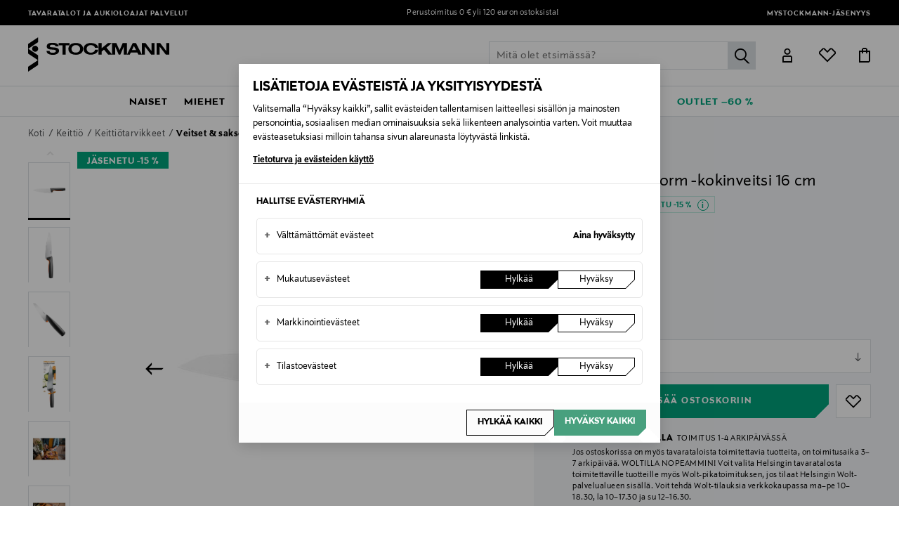

--- FILE ---
content_type: text/html;charset=UTF-8
request_url: https://www.stockmann.com/fiskars-functional-form--kokinveitsi-16-cm/11610634783.html
body_size: 50985
content:
<!DOCTYPE html>
<html lang="fi">
<head>
<meta name="modal-priority" content="[
    &quot;cookieModal&quot;,
    &quot;eventDetailsModal&quot;,
    &quot;wrongCountryModal&quot;,
    &quot;signupLoginModal&quot;,
    &quot;returningCustomerModal&quot;
]"/>
<script>//common/scripts.isml</script>

    <style>
	.campaign-newsLetter-wrapper{
	    display:none
	}
	.campaign-newsLetter-wrapper{
	    display:none
	}
	.main-header .logo-nav-bar .mini-menu-wrapper .minicart-link::after,
					.main-header .logo-nav-bar .mini-menu-wrapper .wishlist-link::after {
						left: -12px !important;
						right: 0px !important;
					}
	@media only screen and (max-width: 375px) {
	    .home-show .hero-banner-wrapper .hero-banner-mobile {
	    height: 95vh !important;
	}
	    .center-column.hero-banner-new {
	        top: 160px !important;
	    }
	    .center-column.hero-banner-new .info-slider-wrapper .info-block-container .info-block .body-text h2 {
	        font-size: 70px !important;
	    }
	}
@media only screen and (max-width: 767px){
.seo-block .seo-block-text {font-size:20px !important}
}
</style>
<script type="text/javascript">
	;window.NREUM||(NREUM={});NREUM.init={privacy:{cookies_enabled:true}};
	window.NREUM||(NREUM={}),__nr_require=function(t,e,n){function r(n){if(!e[n]){var o=e[n]={exports:{}};t[n][0].call(o.exports,function(e){var o=t[n][1][e];return r(o||e)},o,o.exports)}return e[n].exports}if("function"==typeof __nr_require)return __nr_require;for(var o=0;o<n.length;o++)r(n[o]);return r}({1:[function(t,e,n){function r(t){try{c.console&&console.log(t)}catch(e){}}var o,i=t("ee"),a=t(28),c={};try{o=localStorage.getItem("__nr_flags").split(","),console&&"function"==typeof console.log&&(c.console=!0,o.indexOf("dev")!==-1&&(c.dev=!0),o.indexOf("nr_dev")!==-1&&(c.nrDev=!0))}catch(s){}c.nrDev&&i.on("internal-error",function(t){r(t.stack)}),c.dev&&i.on("fn-err",function(t,e,n){r(n.stack)}),c.dev&&(r("NR AGENT IN DEVELOPMENT MODE"),r("flags: "+a(c,function(t,e){return t}).join(", ")))},{}],2:[function(t,e,n){function r(t,e,n,r,c){try{l?l-=1:o(c||new UncaughtException(t,e,n),!0)}catch(u){try{i("ierr",[u,s.now(),!0])}catch(d){}}return"function"==typeof f&&f.apply(this,a(arguments))}function UncaughtException(t,e,n){this.message=t||"Uncaught error with no additional information",this.sourceURL=e,this.line=n}function o(t,e){var n=e?null:s.now();i("err",[t,n])}var i=t("handle"),a=t(29),c=t("ee"),s=t("loader"),u=t("gos"),f=window.onerror,d=!1,p="nr@seenError",l=0;s.features.err=!0,t(1),window.onerror=r;try{throw new Error}catch(h){"stack"in h&&(t(13),t(12),"addEventListener"in window&&t(6),s.xhrWrappable&&t(14),d=!0)}c.on("fn-start",function(t,e,n){d&&(l+=1)}),c.on("fn-err",function(t,e,n){d&&!n[p]&&(u(n,p,function(){return!0}),this.thrown=!0,o(n))}),c.on("fn-end",function(){d&&!this.thrown&&l>0&&(l-=1)}),c.on("internal-error",function(t){i("ierr",[t,s.now(),!0])})},{}],3:[function(t,e,n){t("loader").features.ins=!0},{}],4:[function(t,e,n){function r(){L++,T=g.hash,this[f]=y.now()}function o(){L--,g.hash!==T&&i(0,!0);var t=y.now();this[h]=~~this[h]+t-this[f],this[d]=t}function i(t,e){E.emit("newURL",[""+g,e])}function a(t,e){t.on(e,function(){this[e]=y.now()})}var c="-start",s="-end",u="-body",f="fn"+c,d="fn"+s,p="cb"+c,l="cb"+s,h="jsTime",m="fetch",v="addEventListener",w=window,g=w.location,y=t("loader");if(w[v]&&y.xhrWrappable){var x=t(10),b=t(11),E=t(8),R=t(6),O=t(13),N=t(7),P=t(14),M=t(9),S=t("ee"),C=S.get("tracer");t(16),y.features.spa=!0;var T,L=0;S.on(f,r),b.on(p,r),M.on(p,r),S.on(d,o),b.on(l,o),M.on(l,o),S.buffer([f,d,"xhr-done","xhr-resolved"]),R.buffer([f]),O.buffer(["setTimeout"+s,"clearTimeout"+c,f]),P.buffer([f,"new-xhr","send-xhr"+c]),N.buffer([m+c,m+"-done",m+u+c,m+u+s]),E.buffer(["newURL"]),x.buffer([f]),b.buffer(["propagate",p,l,"executor-err","resolve"+c]),C.buffer([f,"no-"+f]),M.buffer(["new-jsonp","cb-start","jsonp-error","jsonp-end"]),a(P,"send-xhr"+c),a(S,"xhr-resolved"),a(S,"xhr-done"),a(N,m+c),a(N,m+"-done"),a(M,"new-jsonp"),a(M,"jsonp-end"),a(M,"cb-start"),E.on("pushState-end",i),E.on("replaceState-end",i),w[v]("hashchange",i,!0),w[v]("load",i,!0),w[v]("popstate",function(){i(0,L>1)},!0)}},{}],5:[function(t,e,n){function r(t){}if(window.performance&&window.performance.timing&&window.performance.getEntriesByType){var o=t("ee"),i=t("handle"),a=t(13),c=t(12),s="learResourceTimings",u="addEventListener",f="resourcetimingbufferfull",d="bstResource",p="resource",l="-start",h="-end",m="fn"+l,v="fn"+h,w="bstTimer",g="pushState",y=t("loader");y.features.stn=!0,t(8),"addEventListener"in window&&t(6);var x=NREUM.o.EV;o.on(m,function(t,e){var n=t[0];n instanceof x&&(this.bstStart=y.now())}),o.on(v,function(t,e){var n=t[0];n instanceof x&&i("bst",[n,e,this.bstStart,y.now()])}),a.on(m,function(t,e,n){this.bstStart=y.now(),this.bstType=n}),a.on(v,function(t,e){i(w,[e,this.bstStart,y.now(),this.bstType])}),c.on(m,function(){this.bstStart=y.now()}),c.on(v,function(t,e){i(w,[e,this.bstStart,y.now(),"requestAnimationFrame"])}),o.on(g+l,function(t){this.time=y.now(),this.startPath=location.pathname+location.hash}),o.on(g+h,function(t){i("bstHist",[location.pathname+location.hash,this.startPath,this.time])}),u in window.performance&&(window.performance["c"+s]?window.performance[u](f,function(t){i(d,[window.performance.getEntriesByType(p)]),window.performance["c"+s]()},!1):window.performance[u]("webkit"+f,function(t){i(d,[window.performance.getEntriesByType(p)]),window.performance["webkitC"+s]()},!1)),document[u]("scroll",r,{passive:!0}),document[u]("keypress",r,!1),document[u]("click",r,!1)}},{}],6:[function(t,e,n){function r(t){for(var e=t;e&&!e.hasOwnProperty(f);)e=Object.getPrototypeOf(e);e&&o(e)}function o(t){c.inPlace(t,[f,d],"-",i)}function i(t,e){return t[1]}var a=t("ee").get("events"),c=t("wrap-function")(a,!0),s=t("gos"),u=XMLHttpRequest,f="addEventListener",d="removeEventListener";e.exports=a,"getPrototypeOf"in Object?(r(document),r(window),r(u.prototype)):u.prototype.hasOwnProperty(f)&&(o(window),o(u.prototype)),a.on(f+"-start",function(t,e){var n=t[1],r=s(n,"nr@wrapped",function(){function t(){if("function"==typeof n.handleEvent)return n.handleEvent.apply(n,arguments)}var e={object:t,"function":n}[typeof n];return e?c(e,"fn-",null,e.name||"anonymous"):n});this.wrapped=t[1]=r}),a.on(d+"-start",function(t){t[1]=this.wrapped||t[1]})},{}],7:[function(t,e,n){function r(t,e,n){var r=t[e];"function"==typeof r&&(t[e]=function(){var t=i(arguments),e={};o.emit(n+"before-start",[t],e);var a;e[m]&&e[m].dt&&(a=e[m].dt);var c=r.apply(this,t);return o.emit(n+"start",[t,a],c),c.then(function(t){return o.emit(n+"end",[null,t],c),t},function(t){throw o.emit(n+"end",[t],c),t})})}var o=t("ee").get("fetch"),i=t(29),a=t(28);e.exports=o;var c=window,s="fetch-",u=s+"body-",f=["arrayBuffer","blob","json","text","formData"],d=c.Request,p=c.Response,l=c.fetch,h="prototype",m="nr@context";d&&p&&l&&(a(f,function(t,e){r(d[h],e,u),r(p[h],e,u)}),r(c,"fetch",s),o.on(s+"end",function(t,e){var n=this;if(e){var r=e.headers.get("content-length");null!==r&&(n.rxSize=r),o.emit(s+"done",[null,e],n)}else o.emit(s+"done",[t],n)}))},{}],8:[function(t,e,n){var r=t("ee").get("history"),o=t("wrap-function")(r);e.exports=r;var i=window.history&&window.history.constructor&&window.history.constructor.prototype,a=window.history;i&&i.pushState&&i.replaceState&&(a=i),o.inPlace(a,["pushState","replaceState"],"-")},{}],9:[function(t,e,n){function r(t){function e(){s.emit("jsonp-end",[],p),t.removeEventListener("load",e,!1),t.removeEventListener("error",n,!1)}function n(){s.emit("jsonp-error",[],p),s.emit("jsonp-end",[],p),t.removeEventListener("load",e,!1),t.removeEventListener("error",n,!1)}var r=t&&"string"==typeof t.nodeName&&"script"===t.nodeName.toLowerCase();if(r){var o="function"==typeof t.addEventListener;if(o){var a=i(t.src);if(a){var f=c(a),d="function"==typeof f.parent[f.key];if(d){var p={};u.inPlace(f.parent,[f.key],"cb-",p),t.addEventListener("load",e,!1),t.addEventListener("error",n,!1),s.emit("new-jsonp",[t.src],p)}}}}}function o(){return"addEventListener"in window}function i(t){var e=t.match(f);return e?e[1]:null}function a(t,e){var n=t.match(p),r=n[1],o=n[3];return o?a(o,e[r]):e[r]}function c(t){var e=t.match(d);return e&&e.length>=3?{key:e[2],parent:a(e[1],window)}:{key:t,parent:window}}var s=t("ee").get("jsonp"),u=t("wrap-function")(s);if(e.exports=s,o()){var f=/[?&](?:callback|cb)=([^&#]+)/,d=/(.*)\.([^.]+)/,p=/^(\w+)(\.|$)(.*)$/,l=["appendChild","insertBefore","replaceChild"];Node&&Node.prototype&&Node.prototype.appendChild?u.inPlace(Node.prototype,l,"dom-"):(u.inPlace(HTMLElement.prototype,l,"dom-"),u.inPlace(HTMLHeadElement.prototype,l,"dom-"),u.inPlace(HTMLBodyElement.prototype,l,"dom-")),s.on("dom-start",function(t){r(t[0])})}},{}],10:[function(t,e,n){var r=t("ee").get("mutation"),o=t("wrap-function")(r),i=NREUM.o.MO;e.exports=r,i&&(window.MutationObserver=function(t){return this instanceof i?new i(o(t,"fn-")):i.apply(this,arguments)},MutationObserver.prototype=i.prototype)},{}],11:[function(t,e,n){function r(t){var e=i.context(),n=c(t,"executor-",e,null,!1),r=new u(n);return i.context(r).getCtx=function(){return e},r}var o=t("wrap-function"),i=t("ee").get("promise"),a=t("ee").getOrSetContext,c=o(i),s=t(28),u=NREUM.o.PR;e.exports=i,u&&(window.Promise=r,["all","race"].forEach(function(t){var e=u[t];u[t]=function(n){function r(t){return function(){i.emit("propagate",[null,!o],a,!1,!1),o=o||!t}}var o=!1;s(n,function(e,n){Promise.resolve(n).then(r("all"===t),r(!1))});var a=e.apply(u,arguments),c=u.resolve(a);return c}}),["resolve","reject"].forEach(function(t){var e=u[t];u[t]=function(t){var n=e.apply(u,arguments);return t!==n&&i.emit("propagate",[t,!0],n,!1,!1),n}}),u.prototype["catch"]=function(t){return this.then(null,t)},u.prototype=Object.create(u.prototype,{constructor:{value:r}}),s(Object.getOwnPropertyNames(u),function(t,e){try{r[e]=u[e]}catch(n){}}),o.wrapInPlace(u.prototype,"then",function(t){return function(){var e=this,n=o.argsToArray.apply(this,arguments),r=a(e);r.promise=e,n[0]=c(n[0],"cb-",r,null,!1),n[1]=c(n[1],"cb-",r,null,!1);var s=t.apply(this,n);return r.nextPromise=s,i.emit("propagate",[e,!0],s,!1,!1),s}}),i.on("executor-start",function(t){t[0]=c(t[0],"resolve-",this,null,!1),t[1]=c(t[1],"resolve-",this,null,!1)}),i.on("executor-err",function(t,e,n){t[1](n)}),i.on("cb-end",function(t,e,n){i.emit("propagate",[n,!0],this.nextPromise,!1,!1)}),i.on("propagate",function(t,e,n){this.getCtx&&!e||(this.getCtx=function(){if(t instanceof Promise)var e=i.context(t);return e&&e.getCtx?e.getCtx():this})}),r.toString=function(){return""+u})},{}],12:[function(t,e,n){var r=t("ee").get("raf"),o=t("wrap-function")(r),i="equestAnimationFrame";e.exports=r,o.inPlace(window,["r"+i,"mozR"+i,"webkitR"+i,"msR"+i],"raf-"),r.on("raf-start",function(t){t[0]=o(t[0],"fn-")})},{}],13:[function(t,e,n){function r(t,e,n){t[0]=a(t[0],"fn-",null,n)}function o(t,e,n){this.method=n,this.timerDuration=isNaN(t[1])?0:+t[1],t[0]=a(t[0],"fn-",this,n)}var i=t("ee").get("timer"),a=t("wrap-function")(i),c="setTimeout",s="setInterval",u="clearTimeout",f="-start",d="-";e.exports=i,a.inPlace(window,[c,"setImmediate"],c+d),a.inPlace(window,[s],s+d),a.inPlace(window,[u,"clearImmediate"],u+d),i.on(s+f,r),i.on(c+f,o)},{}],14:[function(t,e,n){function r(t,e){d.inPlace(e,["onreadystatechange"],"fn-",c)}function o(){var t=this,e=f.context(t);t.readyState>3&&!e.resolved&&(e.resolved=!0,f.emit("xhr-resolved",[],t)),d.inPlace(t,g,"fn-",c)}function i(t){y.push(t),h&&(b?b.then(a):v?v(a):(E=-E,R.data=E))}function a(){for(var t=0;t<y.length;t++)r([],y[t]);y.length&&(y=[])}function c(t,e){return e}function s(t,e){for(var n in t)e[n]=t[n];return e}t(6);var u=t("ee"),f=u.get("xhr"),d=t("wrap-function")(f),p=NREUM.o,l=p.XHR,h=p.MO,m=p.PR,v=p.SI,w="readystatechange",g=["onload","onerror","onabort","onloadstart","onloadend","onprogress","ontimeout"],y=[];e.exports=f;var x=window.XMLHttpRequest=function(t){var e=new l(t);try{f.emit("new-xhr",[e],e),e.addEventListener(w,o,!1)}catch(n){try{f.emit("internal-error",[n])}catch(r){}}return e};if(s(l,x),x.prototype=l.prototype,d.inPlace(x.prototype,["open","send"],"-xhr-",c),f.on("send-xhr-start",function(t,e){r(t,e),i(e)}),f.on("open-xhr-start",r),h){var b=m&&m.resolve();if(!v&&!m){var E=1,R=document.createTextNode(E);new h(a).observe(R,{characterData:!0})}}else u.on("fn-end",function(t){t[0]&&t[0].type===w||a()})},{}],15:[function(t,e,n){function r(t){if(!c(t))return null;var e=window.NREUM;if(!e.loader_config)return null;var n=(e.loader_config.accountID||"").toString()||null,r=(e.loader_config.agentID||"").toString()||null,u=(e.loader_config.trustKey||"").toString()||null;if(!n||!r)return null;var h=l.generateSpanId(),m=l.generateTraceId(),v=Date.now(),w={spanId:h,traceId:m,timestamp:v};return(t.sameOrigin||s(t)&&p())&&(w.traceContextParentHeader=o(h,m),w.traceContextStateHeader=i(h,v,n,r,u)),(t.sameOrigin&&!f()||!t.sameOrigin&&s(t)&&d())&&(w.newrelicHeader=a(h,m,v,n,r,u)),w}function o(t,e){return"00-"+e+"-"+t+"-01"}function i(t,e,n,r,o){var i=0,a="",c=1,s="",u="";return o+"@nr="+i+"-"+c+"-"+n+"-"+r+"-"+t+"-"+a+"-"+s+"-"+u+"-"+e}function a(t,e,n,r,o,i){var a="btoa"in window&&"function"==typeof window.btoa;if(!a)return null;var c={v:[0,1],d:{ty:"Browser",ac:r,ap:o,id:t,tr:e,ti:n}};return i&&r!==i&&(c.d.tk=i),btoa(JSON.stringify(c))}function c(t){return u()&&s(t)}function s(t){var e=!1,n={};if("init"in NREUM&&"distributed_tracing"in NREUM.init&&(n=NREUM.init.distributed_tracing),t.sameOrigin)e=!0;else if(n.allowed_origins instanceof Array)for(var r=0;r<n.allowed_origins.length;r++){var o=h(n.allowed_origins[r]);if(t.hostname===o.hostname&&t.protocol===o.protocol&&t.port===o.port){e=!0;break}}return e}function u(){return"init"in NREUM&&"distributed_tracing"in NREUM.init&&!!NREUM.init.distributed_tracing.enabled}function f(){return"init"in NREUM&&"distributed_tracing"in NREUM.init&&!!NREUM.init.distributed_tracing.exclude_newrelic_header}function d(){return"init"in NREUM&&"distributed_tracing"in NREUM.init&&NREUM.init.distributed_tracing.cors_use_newrelic_header!==!1}function p(){return"init"in NREUM&&"distributed_tracing"in NREUM.init&&!!NREUM.init.distributed_tracing.cors_use_tracecontext_headers}var l=t(25),h=t(17);e.exports={generateTracePayload:r,shouldGenerateTrace:c}},{}],16:[function(t,e,n){function r(t){var e=this.params,n=this.metrics;if(!this.ended){this.ended=!0;for(var r=0;r<p;r++)t.removeEventListener(d[r],this.listener,!1);e.aborted||(n.duration=a.now()-this.startTime,this.loadCaptureCalled||4!==t.readyState?null==e.status&&(e.status=0):i(this,t),n.cbTime=this.cbTime,f.emit("xhr-done",[t],t),c("xhr",[e,n,this.startTime]))}}function o(t,e){var n=s(e),r=t.params;r.host=n.hostname+":"+n.port,r.pathname=n.pathname,t.parsedOrigin=s(e),t.sameOrigin=t.parsedOrigin.sameOrigin}function i(t,e){t.params.status=e.status;var n=v(e,t.lastSize);if(n&&(t.metrics.rxSize=n),t.sameOrigin){var r=e.getResponseHeader("X-NewRelic-App-Data");r&&(t.params.cat=r.split(", ").pop())}t.loadCaptureCalled=!0}var a=t("loader");if(a.xhrWrappable){var c=t("handle"),s=t(17),u=t(15).generateTracePayload,f=t("ee"),d=["load","error","abort","timeout"],p=d.length,l=t("id"),h=t(21),m=t(20),v=t(18),w=window.XMLHttpRequest;a.features.xhr=!0,t(14),t(7),f.on("new-xhr",function(t){var e=this;e.totalCbs=0,e.called=0,e.cbTime=0,e.end=r,e.ended=!1,e.xhrGuids={},e.lastSize=null,e.loadCaptureCalled=!1,t.addEventListener("load",function(n){i(e,t)},!1),h&&(h>34||h<10)||window.opera||t.addEventListener("progress",function(t){e.lastSize=t.loaded},!1)}),f.on("open-xhr-start",function(t){this.params={method:t[0]},o(this,t[1]),this.metrics={}}),f.on("open-xhr-end",function(t,e){"loader_config"in NREUM&&"xpid"in NREUM.loader_config&&this.sameOrigin&&e.setRequestHeader("X-NewRelic-ID",NREUM.loader_config.xpid);var n=u(this.parsedOrigin);if(n){var r=!1;n.newrelicHeader&&(e.setRequestHeader("newrelic",n.newrelicHeader),r=!0),n.traceContextParentHeader&&(e.setRequestHeader("traceparent",n.traceContextParentHeader),n.traceContextStateHeader&&e.setRequestHeader("tracestate",n.traceContextStateHeader),r=!0),r&&(this.dt=n)}}),f.on("send-xhr-start",function(t,e){var n=this.metrics,r=t[0],o=this;if(n&&r){var i=m(r);i&&(n.txSize=i)}this.startTime=a.now(),this.listener=function(t){try{"abort"!==t.type||o.loadCaptureCalled||(o.params.aborted=!0),("load"!==t.type||o.called===o.totalCbs&&(o.onloadCalled||"function"!=typeof e.onload))&&o.end(e)}catch(n){try{f.emit("internal-error",[n])}catch(r){}}};for(var c=0;c<p;c++)e.addEventListener(d[c],this.listener,!1)}),f.on("xhr-cb-time",function(t,e,n){this.cbTime+=t,e?this.onloadCalled=!0:this.called+=1,this.called!==this.totalCbs||!this.onloadCalled&&"function"==typeof n.onload||this.end(n)}),f.on("xhr-load-added",function(t,e){var n=""+l(t)+!!e;this.xhrGuids&&!this.xhrGuids[n]&&(this.xhrGuids[n]=!0,this.totalCbs+=1)}),f.on("xhr-load-removed",function(t,e){var n=""+l(t)+!!e;this.xhrGuids&&this.xhrGuids[n]&&(delete this.xhrGuids[n],this.totalCbs-=1)}),f.on("addEventListener-end",function(t,e){e instanceof w&&"load"===t[0]&&f.emit("xhr-load-added",[t[1],t[2]],e)}),f.on("removeEventListener-end",function(t,e){e instanceof w&&"load"===t[0]&&f.emit("xhr-load-removed",[t[1],t[2]],e)}),f.on("fn-start",function(t,e,n){e instanceof w&&("onload"===n&&(this.onload=!0),("load"===(t[0]&&t[0].type)||this.onload)&&(this.xhrCbStart=a.now()))}),f.on("fn-end",function(t,e){this.xhrCbStart&&f.emit("xhr-cb-time",[a.now()-this.xhrCbStart,this.onload,e],e)}),f.on("fetch-before-start",function(t){function e(t,e){var n=!1;return e.newrelicHeader&&(t.set("newrelic",e.newrelicHeader),n=!0),e.traceContextParentHeader&&(t.set("traceparent",e.traceContextParentHeader),e.traceContextStateHeader&&t.set("tracestate",e.traceContextStateHeader),n=!0),n}var n,r=t[1]||{};"string"==typeof t[0]?n=t[0]:t[0]&&t[0].url?n=t[0].url:window.URL&&t[0]&&t[0]instanceof URL&&(n=t[0].href),n&&(this.parsedOrigin=s(n),this.sameOrigin=this.parsedOrigin.sameOrigin);var o=u(this.parsedOrigin);if(o&&(o.newrelicHeader||o.traceContextParentHeader))if("string"==typeof t[0]||window.URL&&t[0]&&t[0]instanceof URL){var i={};for(var a in r)i[a]=r[a];i.headers=new Headers(r.headers||{}),e(i.headers,o)&&(this.dt=o),t.length>1?t[1]=i:t.push(i)}else t[0]&&t[0].headers&&e(t[0].headers,o)&&(this.dt=o)})}},{}],17:[function(t,e,n){var r={};e.exports=function(t){if(t in r)return r[t];var e=document.createElement("a"),n=window.location,o={};e.href=t,o.port=e.port;var i=e.href.split("://");!o.port&&i[1]&&(o.port=i[1].split("/")[0].split("@").pop().split(":")[1]),o.port&&"0"!==o.port||(o.port="https"===i[0]?"443":"80"),o.hostname=e.hostname||n.hostname,o.pathname=e.pathname,o.protocol=i[0],"/"!==o.pathname.charAt(0)&&(o.pathname="/"+o.pathname);var a=!e.protocol||":"===e.protocol||e.protocol===n.protocol,c=e.hostname===document.domain&&e.port===n.port;return o.sameOrigin=a&&(!e.hostname||c),"/"===o.pathname&&(r[t]=o),o}},{}],18:[function(t,e,n){function r(t,e){var n=t.responseType;return"json"===n&&null!==e?e:"arraybuffer"===n||"blob"===n||"json"===n?o(t.response):"text"===n||""===n||void 0===n?o(t.responseText):void 0}var o=t(20);e.exports=r},{}],19:[function(t,e,n){function r(){}function o(t,e,n){return function(){return i(t,[u.now()].concat(c(arguments)),e?null:this,n),e?void 0:this}}var i=t("handle"),a=t(28),c=t(29),s=t("ee").get("tracer"),u=t("loader"),f=NREUM;"undefined"==typeof window.newrelic&&(newrelic=f);var d=["setPageViewName","setCustomAttribute","setErrorHandler","finished","addToTrace","inlineHit","addRelease"],p="api-",l=p+"ixn-";a(d,function(t,e){f[e]=o(p+e,!0,"api")}),f.addPageAction=o(p+"addPageAction",!0),f.setCurrentRouteName=o(p+"routeName",!0),e.exports=newrelic,f.interaction=function(){return(new r).get()};var h=r.prototype={createTracer:function(t,e){var n={},r=this,o="function"==typeof e;return i(l+"tracer",[u.now(),t,n],r),function(){if(s.emit((o?"":"no-")+"fn-start",[u.now(),r,o],n),o)try{return e.apply(this,arguments)}catch(t){throw s.emit("fn-err",[arguments,this,t],n),t}finally{s.emit("fn-end",[u.now()],n)}}}};a("actionText,setName,setAttribute,save,ignore,onEnd,getContext,end,get".split(","),function(t,e){h[e]=o(l+e)}),newrelic.noticeError=function(t,e){"string"==typeof t&&(t=new Error(t)),i("err",[t,u.now(),!1,e])}},{}],20:[function(t,e,n){e.exports=function(t){if("string"==typeof t&&t.length)return t.length;if("object"==typeof t){if("undefined"!=typeof ArrayBuffer&&t instanceof ArrayBuffer&&t.byteLength)return t.byteLength;if("undefined"!=typeof Blob&&t instanceof Blob&&t.size)return t.size;if(!("undefined"!=typeof FormData&&t instanceof FormData))try{return JSON.stringify(t).length}catch(e){return}}}},{}],21:[function(t,e,n){var r=0,o=navigator.userAgent.match(/Firefox[\/\s](\d+\.\d+)/);o&&(r=+o[1]),e.exports=r},{}],22:[function(t,e,n){function r(){return c.exists&&performance.now?Math.round(performance.now()):(i=Math.max((new Date).getTime(),i))-a}function o(){return i}var i=(new Date).getTime(),a=i,c=t(30);e.exports=r,e.exports.offset=a,e.exports.getLastTimestamp=o},{}],23:[function(t,e,n){function r(t){return!(!t||!t.protocol||"file:"===t.protocol)}e.exports=r},{}],24:[function(t,e,n){function r(t,e){var n=t.getEntries();n.forEach(function(t){"first-paint"===t.name?d("timing",["fp",Math.floor(t.startTime)]):"first-contentful-paint"===t.name&&d("timing",["fcp",Math.floor(t.startTime)])})}function o(t,e){var n=t.getEntries();n.length>0&&d("lcp",[n[n.length-1]])}function i(t){t.getEntries().forEach(function(t){t.hadRecentInput||d("cls",[t])})}function a(t){if(t instanceof h&&!v){var e=Math.round(t.timeStamp),n={type:t.type};e<=p.now()?n.fid=p.now()-e:e>p.offset&&e<=Date.now()?(e-=p.offset,n.fid=p.now()-e):e=p.now(),v=!0,d("timing",["fi",e,n])}}function c(t){d("pageHide",[p.now(),t])}if(!("init"in NREUM&&"page_view_timing"in NREUM.init&&"enabled"in NREUM.init.page_view_timing&&NREUM.init.page_view_timing.enabled===!1)){var s,u,f,d=t("handle"),p=t("loader"),l=t(27),h=NREUM.o.EV;if("PerformanceObserver"in window&&"function"==typeof window.PerformanceObserver){s=new PerformanceObserver(r);try{s.observe({entryTypes:["paint"]})}catch(m){}u=new PerformanceObserver(o);try{u.observe({entryTypes:["largest-contentful-paint"]})}catch(m){}f=new PerformanceObserver(i);try{f.observe({type:"layout-shift",buffered:!0})}catch(m){}}if("addEventListener"in document){var v=!1,w=["click","keydown","mousedown","pointerdown","touchstart"];w.forEach(function(t){document.addEventListener(t,a,!1)})}l(c)}},{}],25:[function(t,e,n){function r(){function t(){return e?15&e[n++]:16*Math.random()|0}var e=null,n=0,r=window.crypto||window.msCrypto;r&&r.getRandomValues&&(e=r.getRandomValues(new Uint8Array(31)));for(var o,i="xxxxxxxx-xxxx-4xxx-yxxx-xxxxxxxxxxxx",a="",c=0;c<i.length;c++)o=i[c],"x"===o?a+=t().toString(16):"y"===o?(o=3&t()|8,a+=o.toString(16)):a+=o;return a}function o(){return a(16)}function i(){return a(32)}function a(t){function e(){return n?15&n[r++]:16*Math.random()|0}var n=null,r=0,o=window.crypto||window.msCrypto;o&&o.getRandomValues&&Uint8Array&&(n=o.getRandomValues(new Uint8Array(31)));for(var i=[],a=0;a<t;a++)i.push(e().toString(16));return i.join("")}e.exports={generateUuid:r,generateSpanId:o,generateTraceId:i}},{}],26:[function(t,e,n){function r(t,e){if(!o)return!1;if(t!==o)return!1;if(!e)return!0;if(!i)return!1;for(var n=i.split("."),r=e.split("."),a=0;a<r.length;a++)if(r[a]!==n[a])return!1;return!0}var o=null,i=null,a=/Version\/(\S+)\s+Safari/;if(navigator.userAgent){var c=navigator.userAgent,s=c.match(a);s&&c.indexOf("Chrome")===-1&&c.indexOf("Chromium")===-1&&(o="Safari",i=s[1])}e.exports={agent:o,version:i,match:r}},{}],27:[function(t,e,n){function r(t){function e(){t(a&&document[a]?document[a]:document[o]?"hidden":"visible")}"addEventListener"in document&&i&&document.addEventListener(i,e,!1)}e.exports=r;var o,i,a;"undefined"!=typeof document.hidden?(o="hidden",i="visibilitychange",a="visibilityState"):"undefined"!=typeof document.msHidden?(o="msHidden",i="msvisibilitychange"):"undefined"!=typeof document.webkitHidden&&(o="webkitHidden",i="webkitvisibilitychange",a="webkitVisibilityState")},{}],28:[function(t,e,n){function r(t,e){var n=[],r="",i=0;for(r in t)o.call(t,r)&&(n[i]=e(r,t[r]),i+=1);return n}var o=Object.prototype.hasOwnProperty;e.exports=r},{}],29:[function(t,e,n){function r(t,e,n){e||(e=0),"undefined"==typeof n&&(n=t?t.length:0);for(var r=-1,o=n-e||0,i=Array(o<0?0:o);++r<o;)i[r]=t[e+r];return i}e.exports=r},{}],30:[function(t,e,n){e.exports={exists:"undefined"!=typeof window.performance&&window.performance.timing&&"undefined"!=typeof window.performance.timing.navigationStart}},{}],ee:[function(t,e,n){function r(){}function o(t){function e(t){return t&&t instanceof r?t:t?u(t,s,a):a()}function n(n,r,o,i,a){if(a!==!1&&(a=!0),!l.aborted||i){t&&a&&t(n,r,o);for(var c=e(o),s=m(n),u=s.length,f=0;f<u;f++)s[f].apply(c,r);var p=d[y[n]];return p&&p.push([x,n,r,c]),c}}function i(t,e){g[t]=m(t).concat(e)}function h(t,e){var n=g[t];if(n)for(var r=0;r<n.length;r++)n[r]===e&&n.splice(r,1)}function m(t){return g[t]||[]}function v(t){return p[t]=p[t]||o(n)}function w(t,e){f(t,function(t,n){e=e||"feature",y[n]=e,e in d||(d[e]=[])})}var g={},y={},x={on:i,addEventListener:i,removeEventListener:h,emit:n,get:v,listeners:m,context:e,buffer:w,abort:c,aborted:!1};return x}function i(t){return u(t,s,a)}function a(){return new r}function c(){(d.api||d.feature)&&(l.aborted=!0,d=l.backlog={})}var s="nr@context",u=t("gos"),f=t(28),d={},p={},l=e.exports=o();e.exports.getOrSetContext=i,l.backlog=d},{}],gos:[function(t,e,n){function r(t,e,n){if(o.call(t,e))return t[e];var r=n();if(Object.defineProperty&&Object.keys)try{return Object.defineProperty(t,e,{value:r,writable:!0,enumerable:!1}),r}catch(i){}return t[e]=r,r}var o=Object.prototype.hasOwnProperty;e.exports=r},{}],handle:[function(t,e,n){function r(t,e,n,r){o.buffer([t],r),o.emit(t,e,n)}var o=t("ee").get("handle");e.exports=r,r.ee=o},{}],id:[function(t,e,n){function r(t){var e=typeof t;return!t||"object"!==e&&"function"!==e?-1:t===window?0:a(t,i,function(){return o++})}var o=1,i="nr@id",a=t("gos");e.exports=r},{}],loader:[function(t,e,n){function r(){if(!E++){var t=b.info=NREUM.info,e=l.getElementsByTagName("script")[0];if(setTimeout(u.abort,3e4),!(t&&t.licenseKey&&t.applicationID&&e))return u.abort();s(y,function(e,n){t[e]||(t[e]=n)});var n=a();c("mark",["onload",n+b.offset],null,"api"),c("timing",["load",n]);var r=l.createElement("script");r.src="https://"+t.agent,e.parentNode.insertBefore(r,e)}}function o(){"complete"===l.readyState&&i()}function i(){c("mark",["domContent",a()+b.offset],null,"api")}var a=t(22),c=t("handle"),s=t(28),u=t("ee"),f=t(26),d=t(23),p=window,l=p.document,h="addEventListener",m="attachEvent",v=p.XMLHttpRequest,w=v&&v.prototype;if(d(p.location)){NREUM.o={ST:setTimeout,SI:p.setImmediate,CT:clearTimeout,XHR:v,REQ:p.Request,EV:p.Event,PR:p.Promise,MO:p.MutationObserver};var g=""+location,y={beacon:"bam.nr-data.net",errorBeacon:"bam.nr-data.net",agent:"js-agent.newrelic.com/nr-spa-1208.min.js"},x=v&&w&&w[h]&&!/CriOS/.test(navigator.userAgent),b=e.exports={offset:a.getLastTimestamp(),now:a,origin:g,features:{},xhrWrappable:x,userAgent:f};t(19),t(24),l[h]?(l[h]("DOMContentLoaded",i,!1),p[h]("load",r,!1)):(l[m]("onreadystatechange",o),p[m]("onload",r)),c("mark",["firstbyte",a.getLastTimestamp()],null,"api");var E=0}},{}],"wrap-function":[function(t,e,n){function r(t,e){function n(e,n,r,s,u){function nrWrapper(){var i,a,f,p;try{a=this,i=d(arguments),f="function"==typeof r?r(i,a):r||{}}catch(l){o([l,"",[i,a,s],f],t)}c(n+"start",[i,a,s],f,u);try{return p=e.apply(a,i)}catch(h){throw c(n+"err",[i,a,h],f,u),h}finally{c(n+"end",[i,a,p],f,u)}}return a(e)?e:(n||(n=""),nrWrapper[p]=e,i(e,nrWrapper,t),nrWrapper)}function r(t,e,r,o,i){r||(r="");var c,s,u,f="-"===r.charAt(0);for(u=0;u<e.length;u++)s=e[u],c=t[s],a(c)||(t[s]=n(c,f?s+r:r,o,s,i))}function c(n,r,i,a){if(!h||e){var c=h;h=!0;try{t.emit(n,r,i,e,a)}catch(s){o([s,n,r,i],t)}h=c}}return t||(t=f),n.inPlace=r,n.flag=p,n}function o(t,e){e||(e=f);try{e.emit("internal-error",t)}catch(n){}}function i(t,e,n){if(Object.defineProperty&&Object.keys)try{var r=Object.keys(t);return r.forEach(function(n){Object.defineProperty(e,n,{get:function(){return t[n]},set:function(e){return t[n]=e,e}})}),e}catch(i){o([i],n)}for(var a in t)l.call(t,a)&&(e[a]=t[a]);return e}function a(t){return!(t&&t instanceof Function&&t.apply&&!t[p])}function c(t,e){var n=e(t);return n[p]=t,i(t,n,f),n}function s(t,e,n){var r=t[e];t[e]=c(r,n)}function u(){for(var t=arguments.length,e=new Array(t),n=0;n<t;++n)e[n]=arguments[n];return e}var f=t("ee"),d=t(29),p="nr@original",l=Object.prototype.hasOwnProperty,h=!1;e.exports=r,e.exports.wrapFunction=c,e.exports.wrapInPlace=s,e.exports.argsToArray=u},{}]},{},["loader",2,16,5,3,4]);
	;NREUM.loader_config={accountID:"3115895",trustKey:"3115895",agentID:"174637971",licenseKey:"NRJS-c21e237d64e2f63427d",applicationID:"174637971"}
	;NREUM.info={beacon:"bam.eu01.nr-data.net",errorBeacon:"bam.eu01.nr-data.net",licenseKey:"NRJS-c21e237d64e2f63427d",applicationID:"174637971",sa:1}
</script>

<meta http-equiv='x-dns-prefetch-control' content='on'>
<link rel="dns-prefetch" href="https://www.googletagmanager.com/">
<link rel="dns-prefetch" href="https://dev.visualwebsiteoptimizer.com/">
<link rel="dns-prefetch" href="https://p.cquotient.com/">
<link rel="dns-prefetch" href="https://cdn.cquotient.com/">
<link rel="dns-prefetch" href="https://images.stockmann.com/">
<link rel="dns-prefetch" href="https://ui.powerreviews.com/">
<link rel="dns-prefetch" href="https://bam.eu01.nr-data.net/">
<link rel="dns-prefetch" href="https://display.powerreviews.com/">
<link rel="dns-prefetch" href="https://js-agent.newrelic.com/">
<link rel="dns-prefetch" href="https://www.google-analytics.com/">
<link rel="dns-prefetch" href="https://cdn.krxd.net/">
<link rel="dns-prefetch" href="https://connect.facebook.net/">
<link rel="dns-prefetch" href="https://nova.collect.igodigital.com/">
<link rel="dns-prefetch" href="https://www.facebook.com/">
<link rel="dns-prefetch" href="https://survey.feedbackly.com/">
<link rel="dns-prefetch" href="https://service.force.com/">
<link rel="dns-prefetch" href="https://www.youtube.com/">

<script defer id="sf-cookie" src="https://cdn.serviceform.com/assets/embeds/prv/sf-stockmann.js"></script>
<script defer type="text/javascript" src="/on/demandware.static/Sites-STFI-Site/-/fi_FI/v1769618353799/js/main.js"></script>

    
        <script defer type="text/javascript" src="/on/demandware.static/Sites-STFI-Site/-/fi_FI/v1769618353799/js/productDetail.js"></script>
    


<meta charset=UTF-8>

<meta http-equiv="x-ua-compatible" content="ie=edge">

<meta name="viewport" content="width=device-width, initial-scale=1">



    
        <title>BLACK Fiskars Functional Form -kokinveitsi 16 cm |16 cm | Veitset &amp; sakset | Stockmann</title>
    


<meta name="description" content="Fiskars Functional Form -kokinveitsi 16 cm sopii moneen käyttöön. Osta omasi Stockmannilta!"/>
<meta name="keywords" content="kokkiveitsi"/>







    <meta itemprop="internalLink" content="$httpsUrl(Product-Show, pid, 11610634783)$" />



<link rel="icon" href="/on/demandware.static/Sites-STFI-Site/-/default/dw88ae4e5d/img/favicons/favicon.ico" type="image/x-icon" />
<link rel="icon" type="image/png" href="/on/demandware.static/Sites-STFI-Site/-/default/dw4071fc64/img/favicons/favicon-48x48.png" sizes="48x48" />
<link rel="icon" type="image/png" href="/on/demandware.static/Sites-STFI-Site/-/default/dw09d2eeeb/img/favicons/favicon-32x32.png" sizes="32x32" />
<link rel="icon" type="image/png" href="/on/demandware.static/Sites-STFI-Site/-/default/dwd50f25e3/img/favicons/favicon-16x16.png" sizes="16x16" />
<link rel="shortcut icon" href="/on/demandware.static/Sites-STFI-Site/-/default/dw88ae4e5d/img/favicons/favicon.ico" type="image/x-icon" />
<link rel="apple-touch-icon" sizes="57x57" href="/on/demandware.static/Sites-STFI-Site/-/default/dwb5552c54/img/favicons/apple-touch-icon-57x57.png">
<link rel="apple-touch-icon" sizes="72x72" href="/on/demandware.static/Sites-STFI-Site/-/default/dw180fe021/img/favicons/apple-touch-icon-72x72.png">
<link rel="apple-touch-icon" sizes="76x76" href="/on/demandware.static/Sites-STFI-Site/-/default/dw64a9390c/img/favicons/apple-touch-icon-76x76.png">
<link rel="apple-touch-icon" sizes="114x114" href="/on/demandware.static/Sites-STFI-Site/-/default/dwddd30894/img/favicons/apple-touch-icon-114x114.png">
<link rel="apple-touch-icon" sizes="120x120" href="/on/demandware.static/Sites-STFI-Site/-/default/dwe6a5ecb4/img/favicons/apple-touch-icon-120x120.png">
<link rel="apple-touch-icon" sizes="144x144" href="/on/demandware.static/Sites-STFI-Site/-/default/dwd8726956/img/favicons/apple-touch-icon-144x144.png">
<link rel="apple-touch-icon" sizes="152x152" href="/on/demandware.static/Sites-STFI-Site/-/default/dw3b9999ca/img/favicons/apple-touch-icon-152x152.png">



<link rel="preload" href="/on/demandware.static/Sites-STFI-Site/-/default/dw7b00c32d/fonts/icons.woff" as="font" crossorigin="anonymous" />
<link rel="preload" href="/on/demandware.static/Sites-STFI-Site/-/default/fonts/StockmannSans-Bold.woff2" as="font" crossorigin="anonymous" />
<link rel="preload" href="/on/demandware.static/Sites-STFI-Site/-/default/fonts/StockmannSans-Light.woff2" as="font" crossorigin="anonymous" />
<link rel="preload" href="/on/demandware.static/Sites-STFI-Site/-/default/fonts/StockmannSans-Regular.woff2" as="font" crossorigin="anonymous" />

<style>
@font-face {
    font-family: "iconfont";
    src: url(/on/demandware.static/Sites-STFI-Site/-/default/dw7b00c32d/fonts/icons.woff) format("woff");
    font-display: block;
}

@font-face {
    font-family: "StockmannSans";
    src: url("/on/demandware.static/Sites-STFI-Site/-/default/fonts/StockmannSans-Light.woff2") format("woff2"),
    url('/on/demandware.static/Sites-STFI-Site/-/default/fonts/StockmannSans-Light.woff') format("woff");
    font-weight: 300;
    font-style: normal;
    font-display: swap;
}

@font-face {
    font-family: "StockmannSans";
    src: url("/on/demandware.static/Sites-STFI-Site/-/default/fonts/StockmannSans-Regular.woff2") format("woff2"),
    url('/on/demandware.static/Sites-STFI-Site/-/default/fonts/StockmannSans-Regular.woff') format("woff");
    font-weight: 400;
    font-display: swap;
}

@font-face {
    font-family: "StockmannSans";
    src: url("/on/demandware.static/Sites-STFI-Site/-/default/fonts/StockmannSans-Bold.woff2") format("woff2"),
    url('/on/demandware.static/Sites-STFI-Site/-/default/fonts/StockmannSans-Bold.woff') format("woff");
    font-weight: 700;
    font-display: swap;
}

@font-face {
    font-family: "StockmannSansFreeWeight";
    src: url("/on/demandware.static/Sites-STFI-Site/-/default/fonts/StockmannSans-Regular.woff2") format("woff2"),
    url('/on/demandware.static/Sites-STFI-Site/-/default/fonts/StockmannSans-Regular.woff') format("woff");
    font-display: swap;
}

</style>

<link rel="stylesheet" href="/on/demandware.static/Sites-STFI-Site/-/fi_FI/v1769618353799/css/root/global.css" />

    <link rel="stylesheet" href="/on/demandware.static/Sites-STFI-Site/-/fi_FI/v1769618353799/css/pages/pdp.css"  />

    <link rel="stylesheet" href="/on/demandware.static/Sites-STFI-Site/-/fi_FI/v1769618353799/css/pages/premium-brand.css"  />




 <meta name="dntSetUrl" content="/on/demandware.store/Sites-STFI-Site/fi_FI/CookieConsentTracking-SetCookieDnt" />







<script>
    window.powerreviewsBasePath = "https://www.stockmann.com/on/demandware.static/Sites-STFI-Site/-/fi_FI/v1769618353799/js/powerreviews/";
</script>



<link rel="canonical" href="https://www.stockmann.com/fiskars-functional-form--kokinveitsi-16-cm/11610634783.html" />



    

    <meta property="og:title" content="BLACK Fiskars Functional Form -kokinveitsi 16 cm |16 cm | Veitset &amp; sakset | Stockmann"/>
    <meta property="og:description" content="Fiskars Functional Form -kokinveitsi 16 cm sopii moneen k&auml;ytt&ouml;&ouml;n. Osta omasi Stockmannilta!"/>
    <meta property="og:image" content="https://images.stockmann.com/products/1ec3ca4b16d5c2fe0094332090ecf5c5778f01da/483x645/6424002012801.jpg"/>
    <meta property="og:site_name" content="Stockmann"/>
    
        <meta property="product:brand" content="Fiskars"/>
        <meta property="product:retailer_item_id" content="11610634785"/>
        <meta property="og:type" content="og:product"/>
    


    
        <meta property="og:url" content="https://www.stockmann.com/fiskars-functional-form--kokinveitsi-16-cm/11610634783.html"/>
    

    <meta property="fb:app_id" content="416906319245230"/>









    <script>
        dataLayerObject = {"pageType":"pdp","siteVersion":"b220_20260116_staging_220","country":"fi_FI","userId":"abm78HUjNmuQcR9I7L4Pq76LO4","gsmId":"","hashId":"","dimension58":"0000","environment":"production","breadcrumbs":"Koti > Keittiö > Keittiötarvikkeet > Veitset & sakset","customerType":"unknown","pageNr":1,"loginState":0,"loyaltyMember":0,"itemsInBasket":0,"productsInBasket":0,"cookieAccepted":"no","internalTraffic":"false","sfAccountId":""};
        dataLayer = [dataLayerObject];
    </script>
    <!-- Google Tag Manager -->
    <script>(function(w,d,s,l,i){w[l]=w[l]||[];w[l].push({'gtm.start':
    new Date().getTime(),event:'gtm.js'});var f=d.getElementsByTagName(s)[0],
    j=d.createElement(s),dl=l!='dataLayer'?'&l='+l:'';j.defer=true;j.src=
    'https://www.googletagmanager.com/gtm.js?id='+i+dl+'&gtm_auth=vwzIafjzqroKja0tDzehyw&gtm_preview=env-1&gtm_cookies_win=x';f.parentNode.insertBefore(j,f);
    })(window,document,'script','dataLayer','GTM-THPSMC6');</script>
    <!-- End Google Tag Manager -->

<!--VLI BLock to optimize the Performance -->






<meta itemprop="reservationExpiresSeconds" content="-1.769623715938E9" />
<meta itemprop="showModalBeforeExpirationSeconds" content="300" />
<meta itemprop="reservationModalCheckoutUrl" content="/tilaaminen" />
<meta itemprop="reservationModalRenewReservationUrl" content="/on/demandware.store/Sites-STFI-Site/fi_FI/Cart-ExtendReservation" />


<script type="text/javascript">//<!--
/* <![CDATA[ (head-active_data.js) */
var dw = (window.dw || {});
dw.ac = {
    _analytics: null,
    _events: [],
    _category: "",
    _searchData: "",
    _anact: "",
    _anact_nohit_tag: "",
    _analytics_enabled: "true",
    _timeZone: "Europe/Helsinki",
    _capture: function(configs) {
        if (Object.prototype.toString.call(configs) === "[object Array]") {
            configs.forEach(captureObject);
            return;
        }
        dw.ac._events.push(configs);
    },
	capture: function() { 
		dw.ac._capture(arguments);
		// send to CQ as well:
		if (window.CQuotient) {
			window.CQuotient.trackEventsFromAC(arguments);
		}
	},
    EV_PRD_SEARCHHIT: "searchhit",
    EV_PRD_DETAIL: "detail",
    EV_PRD_RECOMMENDATION: "recommendation",
    EV_PRD_SETPRODUCT: "setproduct",
    applyContext: function(context) {
        if (typeof context === "object" && context.hasOwnProperty("category")) {
        	dw.ac._category = context.category;
        }
        if (typeof context === "object" && context.hasOwnProperty("searchData")) {
        	dw.ac._searchData = context.searchData;
        }
    },
    setDWAnalytics: function(analytics) {
        dw.ac._analytics = analytics;
    },
    eventsIsEmpty: function() {
        return 0 == dw.ac._events.length;
    }
};
/* ]]> */
// -->
</script>
<script type="text/javascript">//<!--
/* <![CDATA[ (head-cquotient.js) */
var CQuotient = window.CQuotient = {};
CQuotient.clientId = 'bdwn-STFI';
CQuotient.realm = 'BDWN';
CQuotient.siteId = 'STFI';
CQuotient.instanceType = 'prd';
CQuotient.locale = 'fi_FI';
CQuotient.fbPixelId = '__UNKNOWN__';
CQuotient.activities = [];
CQuotient.cqcid='';
CQuotient.cquid='';
CQuotient.cqeid='';
CQuotient.cqlid='';
CQuotient.apiHost='api.cquotient.com';
/* Turn this on to test against Staging Einstein */
/* CQuotient.useTest= true; */
CQuotient.useTest = ('true' === 'false');
CQuotient.initFromCookies = function () {
	var ca = document.cookie.split(';');
	for(var i=0;i < ca.length;i++) {
	  var c = ca[i];
	  while (c.charAt(0)==' ') c = c.substring(1,c.length);
	  if (c.indexOf('cqcid=') == 0) {
		CQuotient.cqcid=c.substring('cqcid='.length,c.length);
	  } else if (c.indexOf('cquid=') == 0) {
		  var value = c.substring('cquid='.length,c.length);
		  if (value) {
		  	var split_value = value.split("|", 3);
		  	if (split_value.length > 0) {
			  CQuotient.cquid=split_value[0];
		  	}
		  	if (split_value.length > 1) {
			  CQuotient.cqeid=split_value[1];
		  	}
		  	if (split_value.length > 2) {
			  CQuotient.cqlid=split_value[2];
		  	}
		  }
	  }
	}
}
CQuotient.getCQCookieId = function () {
	if(window.CQuotient.cqcid == '')
		window.CQuotient.initFromCookies();
	return window.CQuotient.cqcid;
};
CQuotient.getCQUserId = function () {
	if(window.CQuotient.cquid == '')
		window.CQuotient.initFromCookies();
	return window.CQuotient.cquid;
};
CQuotient.getCQHashedEmail = function () {
	if(window.CQuotient.cqeid == '')
		window.CQuotient.initFromCookies();
	return window.CQuotient.cqeid;
};
CQuotient.getCQHashedLogin = function () {
	if(window.CQuotient.cqlid == '')
		window.CQuotient.initFromCookies();
	return window.CQuotient.cqlid;
};
CQuotient.trackEventsFromAC = function (/* Object or Array */ events) {
try {
	if (Object.prototype.toString.call(events) === "[object Array]") {
		events.forEach(_trackASingleCQEvent);
	} else {
		CQuotient._trackASingleCQEvent(events);
	}
} catch(err) {}
};
CQuotient._trackASingleCQEvent = function ( /* Object */ event) {
	if (event && event.id) {
		if (event.type === dw.ac.EV_PRD_DETAIL) {
			CQuotient.trackViewProduct( {id:'', alt_id: event.id, type: 'raw_sku'} );
		} // not handling the other dw.ac.* events currently
	}
};
CQuotient.trackViewProduct = function(/* Object */ cqParamData){
	var cq_params = {};
	cq_params.cookieId = CQuotient.getCQCookieId();
	cq_params.userId = CQuotient.getCQUserId();
	cq_params.emailId = CQuotient.getCQHashedEmail();
	cq_params.loginId = CQuotient.getCQHashedLogin();
	cq_params.product = cqParamData.product;
	cq_params.realm = cqParamData.realm;
	cq_params.siteId = cqParamData.siteId;
	cq_params.instanceType = cqParamData.instanceType;
	cq_params.locale = CQuotient.locale;
	
	if(CQuotient.sendActivity) {
		CQuotient.sendActivity(CQuotient.clientId, 'viewProduct', cq_params);
	} else {
		CQuotient.activities.push({activityType: 'viewProduct', parameters: cq_params});
	}
};
/* ]]> */
// -->
</script>

</head>

<body class="brand-fiskars">

<!-- einsteinCartTracking Tracking  -->

    <span id="einstein-cart-data" data-einsteinCartData="{&quot;cart&quot;:[]}"></span>
    <span id="is-finland-user" data-is-finlanduser="false"></span>


    


    <!-- Google Tag Manager (noscript) -->
    <noscript><iframe src="https://www.googletagmanager.com/ns.html?id=GTM-THPSMC6&gtm_auth=vwzIafjzqroKja0tDzehyw&gtm_preview=env-1&gtm_cookies_win=x"
                      height="0" width="0" style="display:none;visibility:hidden"></iframe></noscript>
    <!-- End Google Tag Manager (noscript) -->



<div class="page" data-action="Product-Show" data-querystring="pid=11610634783" >

	 


	

    <section class="hero-wrapper " id="blackheader">
        <div class="hero">
            <div class="hero-body">
                
                    
                
                    
                
                    
                
                    
                
                    
                
                    
                
                    
                
                    
                
                    
                
                    
                
                    
                
                    
                
                

<div class="header-black-bar">
    <div class="item-wrapper">
        <div class="side-container">
            
            
            
                <span><a href="https://info.stockmann.com/info/aukiolot/aukioloajat/">Tavaratalot ja aukioloajat <!--Store link--></a></span>
            
            
            
            
            
                <span><a href="/palvelut">Palvelut <!--customer service--></a></span>
            
        </div>
        <div class="header-message">
            <div class="js-blackbar-swiper1 swiper-container">
                <div class="swiper-wrapper">
                    
                     
                            
                            
                            <div class="swiper-slide ">
                            <i class="iconfont-tick" aria-hidden="true"></i>
                                Perustoimitus 0 &euro; yli 120 euron ostoksista!
                                
                            </div>
                     
                    
                </div>
            </div>
        </div>
        <div class="side-container">
            
            
            
                <a href="/mystockmann-jasenyys">MyStockmann-j&auml;senyys <!--Loyalty Program link--></a>
            
        </div>
    </div>
</div>

            </div>  
        </div>
    </section>
 
	
<div class="main-content-wrapper">
<header class="main-header">


    <div class="sticky-header-pusher js-sticky-header-pusher"></div>
    
        
    
    <div class="complete-top-navigation" role="navigation">

        <div class="logo-nav-bar">
            <div class="item-wrapper">

                <div class="hamburger-search">
                    <div class="hamburger-icon">
	                    <button class="menu-toggle js-menu-toggle js-gtm-menu-item" data-closearialabel="Sulje valikko" data-openarialabel="Avaa valikko" tabindex="0" role="button" aria-label="Avaa valikko" aria-expanded="false" type="button" data-menu-type="top" data-menu-item="hamburger">
	                        <span class="menu-toggle-line"></span>
	                        <span class="menu-toggle-line"></span>
	                        <span class="menu-toggle-line"></span>
	                        <span class="menu-toggle-line"></span>
	                        <span class="visually-hidden">Menu</span>
	                    </button>
                    </div>
                    
                    <a class="logo-home js-gtm-menu-item" href="/" title="Stockmann Etusivu" data-menu-type="top" data-menu-item="home">
                        <div class="main-logo-small"></div>
                    </a>
                </div>
				
                <div class="logo-wrapper">
                    <a class="logo-home js-gtm-menu-item" href="/" title="Stockmann Etusivu" data-menu-type="top" data-menu-item="home">
                        <div class="main-logo-large"></div>
                    </a>
                </div>
                
				

<div class="header-search js-header-search" data-url="/on/demandware.store/Sites-STFI-Site/fi_FI/Wishlist-HeaderIcon">
    <button class="header-search-close js-close-search-panel" type="button" data-search-remove="remove text">
        <span class="visually-hidden">Sulje</span>
    </button>
    <div class="header-search-container">
        <form id='simpleSearch' role="search" action="/haku" method="get" name="simpleSearch">
            <div class="search-field-wrap">
                <div class="dt-search-close js-dt-search-close"></div>
                
    <input type="hidden" name="store" value="ecomm"/>

                <input type="hidden" class="js-header-search-cgid" name="cgid" value="" />
                <input class="form-control header-search-field js-header-search-input" type="text" name="q" value=""
                    placeholder="Mit&auml; olet etsim&auml;ss&auml;?"
                    aria-label="Lis&auml;&auml; avainsana tai tuotenumero" autocomplete="off"
                    maxlength="200"
                    data-search="searchfield" />
                <input type="hidden" name="minChars" id="minChars" value="3" />    
                <button class="js-gtm-menu-item btn-search-submit js-search-submit" type="submit"
                    aria-label="Hae" data-menu-type="top"
                    data-menu-item="search">
                    <span class="iconfont-search">
                        <span class="visually-hidden">label.header.go</span>
                    </span>
                </button>
            </div>

            <div class="total-search-suggestions-wrapper js-total-suggestions-wrap" aria-hidden="true" aria-expanded="false">
                <div class="search-tabs-container">
                    
<div class="js-mini-search-swiper swiper-container">
    <div class="swiper-wrapper" role="tablist">
        <div class="swiper-slide" aria-selected="false" >
            <a class="sub-link js-search-category search-all active" href="javascript:void(0);">
                Etsi kaikki
            </a>
        </div>
        
            <div class="swiper-slide" aria-selected="false" >
                <a class="sub-link js-search-category"
                    data-cgid="muoti-naiset"
                    data-search-category="Naiset"
                    href="javascript:void(0);">
                    Naiset
                </a>
            </div>
        
            <div class="swiper-slide" aria-selected="false" >
                <a class="sub-link js-search-category"
                    data-cgid="muoti-miehet"
                    data-search-category="Miehet"
                    href="javascript:void(0);">
                    Miehet
                </a>
            </div>
        
            <div class="swiper-slide" aria-selected="false" >
                <a class="sub-link js-search-category"
                    data-cgid="muoti-lapset"
                    data-search-category="Lapset"
                    href="javascript:void(0);">
                    Lapset
                </a>
            </div>
        
            <div class="swiper-slide" aria-selected="false" >
                <a class="sub-link js-search-category"
                    data-cgid="koti"
                    data-search-category="Koti"
                    href="javascript:void(0);">
                    Koti
                </a>
            </div>
        
            <div class="swiper-slide" aria-selected="false" >
                <a class="sub-link js-search-category"
                    data-cgid="kosmetiikka"
                    data-search-category="Kosmetiikka"
                    href="javascript:void(0);">
                    Kosmetiikka
                </a>
            </div>
        
    </div>
</div>
<!-- Add shadow "Arrows" -->
<div class="js-slide-shadow-prev slide-shadow-prev"></div>
<div class="js-slide-shadow-next slide-shadow-next"></div>

                </div>
                <div class="search-flyouts-container">
                    


    <div class="search-suggestions-wrap popular-suggestions js-popular-suggestions" data-search="search-suggestions-wrap">
        
            
            
        
        
             <div class="phrase-group search-history-wrap">
                <span class="phrase-label">Suosittuja hakuja</span>
                <div class="phrase-items">
                    
                        <div class="phrase-item"  id="phrase-3-0" role="option">
                            <a class="js-phrase-item-link" href="/haku?q=neuleet" >neuleet</a>
                        </div>
                    
                        <div class="phrase-item"  id="phrase-3-1" role="option">
                            <a class="js-phrase-item-link" href="/haku?q=laukku" >laukku</a>
                        </div>
                    
                        <div class="phrase-item"  id="phrase-3-2" role="option">
                            <a class="js-phrase-item-link" href="/haku?q=mekko" >mekko</a>
                        </div>
                    
                </div>
            </div>
        

        
            <div class="phrase-group category-suggestions js-category-suggestions active" data-cgid="">
                <span class="phrase-label">Suosittelemme</span>
                <div class="phrase-items">
                    
                        <div class="phrase-item">
                            <a href="/kategoria/ale" data-search-presets="ALE" aria-label="ALE">
                                ALE
                            </a>
                        </div>
                    
                        <div class="phrase-item">
                            <a href="/mystockmann-jasenyys" data-search-presets="Liity MyStockmann-j&auml;seneksi" aria-label="Liity MyStockmann-j&auml;seneksi">
                                Liity MyStockmann-j&auml;seneksi
                            </a>
                        </div>
                    
                        <div class="phrase-item">
                            <a href="/mystockmann-edut" data-search-presets="Kuukauden MyStockmann-edut" aria-label="Kuukauden MyStockmann-edut">
                                Kuukauden MyStockmann-edut
                            </a>
                        </div>
                    
                        <div class="phrase-item">
                            <a href="https://www.stockmann.com/kategoria/kampanjat?search" data-search-presets="Kampanjat" aria-label="Kampanjat">
                                Kampanjat
                            </a>
                        </div>
                    
                        <div class="phrase-item">
                            <a href="https://www.stockmann.com/palvelut?search" data-search-presets="Palvelut" aria-label="Palvelut">
                                Palvelut
                            </a>
                        </div>
                    
                        <div class="phrase-item">
                            <a href="https://www.stockmann.com/kategoria/uutuudet?search" data-search-presets="Uutuudet" aria-label="Uutuudet">
                                Uutuudet
                            </a>
                        </div>
                    
                </div>
            </div>
        
            <div class="phrase-group category-suggestions js-category-suggestions " data-cgid="muoti-naiset">
                <span class="phrase-label">Suosittelemme</span>
                <div class="phrase-items">
                    
                        <div class="phrase-item">
                            <a href="/kategoria/ale" data-search-presets="ALE" aria-label="ALE">
                                ALE
                            </a>
                        </div>
                    
                        <div class="phrase-item">
                            <a href="/muoti/naiset?prefn1=availableDiscounts&amp;prefv1=loyalty&amp;srule=most-popular&amp;start=0&amp;sz=48&amp;loadAll=true" data-search-presets="Kuukauden MyStockmann-edut" aria-label="Kuukauden MyStockmann-edut">
                                Kuukauden MyStockmann-edut
                            </a>
                        </div>
                    
                        <div class="phrase-item">
                            <a href="https://www.stockmann.com/kategoria/kauden-takkivalinnat?search" data-search-presets="Kauden parhaat takit" aria-label="Kauden parhaat takit">
                                Kauden parhaat takit
                            </a>
                        </div>
                    
                        <div class="phrase-item">
                            <a href="https://www.stockmann.com/kategoria/muoti-naiset?search" data-search-presets="Pinnalla juuri nyt" aria-label="Pinnalla juuri nyt">
                                Pinnalla juuri nyt
                            </a>
                        </div>
                    
                        <div class="phrase-item">
                            <a href="https://www.stockmann.com/kategoria/kampanjat?search" data-search-presets="Kampanjat" aria-label="Kampanjat">
                                Kampanjat
                            </a>
                        </div>
                    
                </div>
            </div>
        
            <div class="phrase-group category-suggestions js-category-suggestions " data-cgid="muoti-miehet">
                <span class="phrase-label">Suosittelemme</span>
                <div class="phrase-items">
                    
                        <div class="phrase-item">
                            <a href="/kategoria/ale" data-search-presets="ALE" aria-label="ALE">
                                ALE
                            </a>
                        </div>
                    
                        <div class="phrase-item">
                            <a href="/muoti/miehet?prefn1=availableDiscounts&amp;prefv1=loyalty&amp;srule=most-popular&amp;start=0&amp;sz=48&amp;loadAll=true" data-search-presets="Kuukauden MyStockmann-edut" aria-label="Kuukauden MyStockmann-edut">
                                Kuukauden MyStockmann-edut
                            </a>
                        </div>
                    
                        <div class="phrase-item">
                            <a href="https://www.stockmann.com/kategoria/kauden-takkivalinnat?search" data-search-presets="Kauden takkivalinnat" aria-label="Kauden takkivalinnat">
                                Kauden takkivalinnat
                            </a>
                        </div>
                    
                        <div class="phrase-item">
                            <a href="https://www.stockmann.com/kategoria/muoti-miehet?search" data-search-presets="Pinnalla juuri nyt" aria-label="Pinnalla juuri nyt">
                                Pinnalla juuri nyt
                            </a>
                        </div>
                    
                        <div class="phrase-item">
                            <a href="https://www.stockmann.com/kategoria/kampanjat?search" data-search-presets="Kampanjat" aria-label="Kampanjat">
                                Kampanjat
                            </a>
                        </div>
                    
                </div>
            </div>
        
            <div class="phrase-group category-suggestions js-category-suggestions " data-cgid="muoti-lapset">
                <span class="phrase-label">Suosittelemme</span>
                <div class="phrase-items">
                    
                        <div class="phrase-item">
                            <a href="/kategoria/ale" data-search-presets="ALE" aria-label="ALE">
                                ALE
                            </a>
                        </div>
                    
                        <div class="phrase-item">
                            <a href="/muoti/lapset?prefn1=availableDiscounts&amp;prefv1=loyalty&amp;srule=most-popular&amp;start=0&amp;sz=48&amp;loadAll=true" data-search-presets="Kuukauden MyStockmann-edut" aria-label="Kuukauden MyStockmann-edut">
                                Kuukauden MyStockmann-edut
                            </a>
                        </div>
                    
                        <div class="phrase-item">
                            <a href="https://www.stockmann.com/kategoria/muoti-lapset?search" data-search-presets="Pinnalla juuri nyt" aria-label="Pinnalla juuri nyt">
                                Pinnalla juuri nyt
                            </a>
                        </div>
                    
                        <div class="phrase-item">
                            <a href="https://www.stockmann.com/kategoria/kampanjat?search" data-search-presets="Kampanjat" aria-label="Kampanjat">
                                Kampanjat
                            </a>
                        </div>
                    
                        <div class="phrase-item">
                            <a href="https://www.stockmann.com/kategoria/uutuudet?search" data-search-presets="Uutuudet" aria-label="Uutuudet">
                                Uutuudet
                            </a>
                        </div>
                    
                </div>
            </div>
        
            <div class="phrase-group category-suggestions js-category-suggestions " data-cgid="koti">
                <span class="phrase-label">Suosittelemme</span>
                <div class="phrase-items">
                    
                        <div class="phrase-item">
                            <a href="/kategoria/ale" data-search-presets="ALE" aria-label="ALE">
                                ALE
                            </a>
                        </div>
                    
                        <div class="phrase-item">
                            <a href="/koti?prefn1=availableDiscounts&amp;prefv1=loyalty&amp;srule=most-popular&amp;start=0&amp;sz=48&amp;loadAll=true" data-search-presets="Kuukauden MyStockmann-edut" aria-label="Kuukauden MyStockmann-edut">
                                Kuukauden MyStockmann-edut
                            </a>
                        </div>
                    
                        <div class="phrase-item">
                            <a href="https://www.stockmann.com/kategoria/koti?search" data-search-presets="Pinnalla juuri nyt" aria-label="Pinnalla juuri nyt">
                                Pinnalla juuri nyt
                            </a>
                        </div>
                    
                        <div class="phrase-item">
                            <a href="https://www.stockmann.com/kategoria/kampanjat?search" data-search-presets="Kampanjat" aria-label="Kampanjat">
                                Kampanjat
                            </a>
                        </div>
                    
                </div>
            </div>
        
            <div class="phrase-group category-suggestions js-category-suggestions " data-cgid="kosmetiikka">
                <span class="phrase-label">Suosittelemme</span>
                <div class="phrase-items">
                    
                        <div class="phrase-item">
                            <a href="/kategoria/ale" data-search-presets="ALE" aria-label="ALE">
                                ALE
                            </a>
                        </div>
                    
                        <div class="phrase-item">
                            <a href="/kosmetiikka?prefn1=availableDiscounts&amp;prefv1=loyalty&amp;start=0&amp;sz=48&amp;loadAll=true" data-search-presets="Kuukauden MyStockmann-edut" aria-label="Kuukauden MyStockmann-edut">
                                Kuukauden MyStockmann-edut
                            </a>
                        </div>
                    
                        <div class="phrase-item">
                            <a href="https://www.stockmann.com/kategoria/kosmetiikka?search" data-search-presets="Pinnalla juuri nyt" aria-label="Pinnalla juuri nyt">
                                Pinnalla juuri nyt
                            </a>
                        </div>
                    
                        <div class="phrase-item">
                            <a href="https://www.stockmann.com/kategoria/kampanjat?search" data-search-presets="Kampanjat" aria-label="Kampanjat">
                                Kampanjat
                            </a>
                        </div>
                    
                </div>
            </div>
        
    </div>



                    <div class="search-suggestions-wrap search-term-suggestions js-suggestions-wrap"
                        data-url="/on/demandware.store/Sites-STFI-Site/fi_FI/SearchServices-GetSuggestions?q=" data-search="search-suggestions-wrap"></div>
                </div>
            </div>
        </form>
    </div>
</div>
				

                <div class="mini-menu-wrapper">
                    
                    


    <div class="user">
        <a target="_top" class="js-gtm-menu-item js-loginIconButton login-register" 
            href="https://www.stockmann.com/on/demandware.store/Sites-STFI-Site/fi_FI/Login-OAuthLogin?oauthLoginTargetEndPoint=1" 
            role="Link" 
            tabindex="0"
            aria-label="Kirjaudu sis&auml;&auml;n" 
            data-menu-type="top" data-menu-item="login">
            <i class="iconfont-account" aria-hidden="true"></i>
            <span class="user-message">Kirjaudu sis&auml;&auml;n</span>
        </a>
    </div>


                <div class="wishlist">
                    <a class="js-gtm-menu-item js-wishlist-icon wishlist-link" 
                    data-menu-type=""
                    data-wishlist-products=""
                    data-menu-item="wishlist"
                    data-flyout-seconds-desktop=""
                    data-flyout-seconds-mobile=""
                    data-customer-authenticated=""
                    href="/omat-suosikit">
                    </a>
                </div>
     
                    
                    <div class="minicart" data-action-url="/on/demandware.store/Sites-STFI-Site/fi_FI/Cart-MiniCartShow">
                        <div class="minicartIcon" data-minicart-url="/on/demandware.store/Sites-STFI-Site/fi_FI/Cart-MiniCart"> 
                            <div class="minicart-total hide-link-med">
                                <a class="js-gtm-menu-item minicart-link js-minicart-link" href="https://www.stockmann.com/ostoskori">
                                    <i class="iconfont-cart minicart-icon fa fa-shopping-bag"></i>
                                </a>
                            </div>
                        </div>
                        <div class="js-minicart-container minicart-container"></div>
                    </div>

                    
                    


                </div>

            </div>
        </div>

        <nav class="main-menu" data-category="koti-keitti-keittitarvikkeet-veitsetsakset">
            

<div class="menu-container" role="navigation" tabindex="0">
    <div class="nav-primary">
        <div class="nav-primary-container" data-url="/on/demandware.store/Sites-STFI-Site/fi_FI/CookieRecognization-SearchPage">
            <div class="nav-additional-links"><div class="nav-login-links"> 


    <div class="user">
        <a target="_top" class="js-gtm-menu-item js-loginIconButton login-register" 
            href="https://www.stockmann.com/on/demandware.store/Sites-STFI-Site/fi_FI/Login-OAuthLogin?oauthLoginTargetEndPoint=1" 
            role="Link" 
            tabindex="0"
            aria-label="Kirjaudu sis&auml;&auml;n" 
            data-menu-type="top" data-menu-item="login">
            <i class="iconfont-account" aria-hidden="true"></i>
            <span class="user-message">Kirjaudu sis&auml;&auml;n</span>
        </a>
    </div>
</div></div>
            <div class="nav-primary-menu" role="navigation" aria-labelledby="navigationlist-1" aria-owns="navigation">
                
                    <ul class="primary-menu" role="navigation" aria-controls="menulist-1">
                        
                            <li class="js-gtm-menu-item nav-primary-item nav-has-dropdown"
                                role="none presentation" data-menu-type="main" data-menu-item="Naiset">
                                <a href="/kategoria/muoti-naiset"
                                id="muoti-naiset" class="nav-primary-link" role="menuitem">
                                    
                                    <span>Naiset</span>
                                </a>
                                
                                    
                                    

<div class="nav-secondary" role="menu">
    <div class="nav-secondary-container ">
        <button class="secondary-back-button nav-back-button js-nav-back" type="button">Takaisin</button>
        

<div class="nav-featured-links">
 
    
        <div class="navmenusecondary-img-block img-block-desktop">
            
                <div class="navmenusecondary-img-container single-image">
                    
                    
                        <span><a href="https://www.stockmann.com/muoti/naiset?page=0&amp;sz=36&amp;store=ecomm&amp;start=0&amp;srule=newest" class="imglink" >
                            <img class='lazyload' data-src="/on/demandware.static/-/Library-Sites-stockmann-shared-library/default/dw1a3e00dd/2026/01/Cozy Comfort 01/cosy-26-naiset-01-navi_desktop_large_309x435.jpg" alt="Category Image"/>
                        </a></span>             
                    

                    
                    <a class="btn black imgbannerbtn see-all-link" href="https://www.stockmann.com/muoti/naiset?page=0&amp;sz=36&amp;store=ecomm&amp;start=0&amp;srule=newest">
                        Uutuudet
                        <span class="ani-arrow"></span>
                    </a>
                    
                </div>
            
        </div>
    

    
        <div class="cetagory-subnav-leftblock">
            
                <ul class="all-cetagory-sub-nav">
                    
                        <li><a href="/muoti/naiset?store=ecomm" class="nav-secondary-link">
                                
                                        Kaikki tuotteet
                                
                            </a></li>
                    
                        <li><a href="/muoti/naiset?sz=36&amp;store=ecomm&amp;start=0&amp;srule=Clearance%20sorting&amp;pmin=0%2C01&amp;prefn1=availableDiscounts&amp;prefv1=sale&amp;loadAll=true" class="nav-secondary-link">
                                
                                    <span class="nav-link-sales">
                                        Ale-tuotteet
                                    </span>
                                
                            </a></li>
                    
                </ul>
                <div class="menuseparator-line"></div>
            


            
            
            
                <ul class="stockmannrecommends-link" role="menu">
                    
                        
                            <div class="sub-title-heading">
                                <span class="iconfont-benefits-ideas"></span> 
                                Stockmann suosittelee
                            </div>

                        
                    
                        
                            <li class="js-gtm-menu-item nav-secondary-item " role="none presentation">
                                    <a class="nav-tertiary-link" href="/muoti/naiset?prefn1=availableDiscounts&amp;prefv1=loyalty&amp;srule=most-popular&amp;start=0&amp;sz=48&amp;loadAll=true" role="link">
                                        <span class = "iconfont-loyalty"></span>
                                        <span class="">
                                            MyStockmann-edut
                                        </span>
                                    </a>
                                
                            </li>
                        
                    
                        
                    
                        
                            <li class="js-gtm-menu-item nav-secondary-item " role="none presentation">
                                    <a class="nav-tertiary-link" href="/muoti/naiset?page=0&amp;sz=36&amp;store=ecomm&amp;start=0&amp;srule=newest" role="link">
                                        <span class = ""></span>
                                        <span class="">
                                            Uutuudet
                                        </span>
                                    </a>
                                
                            </li>
                        
                            <li class="js-gtm-menu-item nav-secondary-item " role="none presentation">
                                    <a class="nav-tertiary-link" href="/kaikki-brandit?cgid=muoti-naiset" role="link">
                                        <span class = ""></span>
                                        <span class="">
                                            Br&auml;ndit
                                        </span>
                                    </a>
                                
                            </li>
                        
                            <li class="js-gtm-menu-item nav-secondary-item " role="none presentation">
                                    <a class="nav-tertiary-link" href="https://www.stockmann.com/muoti/naiset?pmin=0%2C01&amp;prefn1=brand&amp;prefv1=Boutique%20Moschino%7CElleme%7CEmporio%20Armani%7CEscada%7CJerome%20Dreyfuss%7CMax%20Mara%20Studio%7CM%20MISSONI%7CMarc%20Jacobs%7CMARNI%7CMCM%7CMoncler%7CNanushka%7CRED%20Valentino%7CRodebjer%7CSee%20By%20Chloe%7CSelf-Portrait%7CTory%20Burch%7CTOTEME%7CVictoria%20Victoria%20Beckham%7CZadig%26amp%3BVoltaire%7CZimmermann%7CAcne%20Studios%7CA.P.C%7CGanni%7Ch%26aacute%3Blo%7CIsabel%20Marant%7CIsabel%20Marant%20Etoile%7CKenzo%7CParajumpers%7CAlberta%20Ferretti%7CTommy%20Hilfiger%20Collection%7CMansur%20Gavriel%7CPEARL%20OCTOPUSS.Y%7CROMANIN%7CMISSOMA%7CStella%20McCartney%7CProenza%20Schouler%7CDragon%20Diffusion%7CHEREU%7CLongchamp%7CLI%C3%89%20STUDIO%7CJil%20Sander%7CBALMAIN%7CETRO%7CAnine%20Bing%7CSaks%20Potts%7CTeurn%20Studios%7CMax%20Mara%20Weekend%7CNAGHEDI%7CMulberry%7CCoach" role="link">
                                        <span class = ""></span>
                                        <span class="">
                                            Designer-tuotteet
                                        </span>
                                    </a>
                                
                            </li>
                        
                            <li class="js-gtm-menu-item nav-secondary-item " role="none presentation">
                                    <a class="nav-tertiary-link" href="/koti/lahjakortit" role="link">
                                        <span class = ""></span>
                                        <span class="">
                                            Lahjakortit
                                        </span>
                                    </a>
                                
                            </li>
                        
                            <li class="js-gtm-menu-item nav-secondary-item " role="none presentation">
                                    <a class="nav-tertiary-link" href="/palvelut" role="link">
                                        <span class = ""></span>
                                        <span class="">
                                            Muotipalvelu
                                        </span>
                                    </a>
                                
                            </li>
                        
                            <li class="js-gtm-menu-item nav-secondary-item " role="none presentation">
                                    <a class="nav-tertiary-link" href="/muoti/naiset/vaatteet?page=0&amp;store=ecomm&amp;pmin=0%2C01&amp;prefn1=productConcept&amp;prefv1=plus_sizes" role="link">
                                        <span class = ""></span>
                                        <span class="">
                                            Isot koot
                                        </span>
                                    </a>
                                
                            </li>
                        
                            <li class="js-gtm-menu-item nav-secondary-item " role="none presentation">
                                    <a class="nav-tertiary-link" href="/kategoria/by-stockmann" role="link">
                                        <span class = ""></span>
                                        <span class="">
                                            Design By Stockmann
                                        </span>
                                    </a>
                                
                            </li>
                        
                    
                        
                    
                        
                            <li class="js-gtm-menu-item nav-secondary-item " role="none presentation">
                                    <a class="nav-tertiary-link" href="https://www.stockmann.com/kategoria/liveshopping-tallenteet" role="link">
                                        <span class = ""></span>
                                        <span class="">
                                            Live Shopping
                                        </span>
                                    </a>
                                
                            </li>
                        
                    
                        
                    
                        
                            <li class="js-gtm-menu-item nav-secondary-item " role="none presentation">
                                    <a class="nav-tertiary-link" href="/kategoria/kauden-parhaat-mekot" role="link">
                                        <span class = ""></span>
                                        <span class="">
                                            Kauden parhaat mekot
                                        </span>
                                    </a>
                                
                            </li>
                        
                            <li class="js-gtm-menu-item nav-secondary-item " role="none presentation">
                                    <a class="nav-tertiary-link" href="/kategoria/kauden-takkivalinnat" role="link">
                                        <span class = ""></span>
                                        <span class="">
                                            Kauden takkivalinnat
                                        </span>
                                    </a>
                                
                            </li>
                        
                            <li class="js-gtm-menu-item nav-secondary-item " role="none presentation">
                                    <a class="nav-tertiary-link" href="/muoti/naiset?page=0&amp;store=ecomm&amp;pmid=osta-3-maksa-2-kaikki-omat-merkit&amp;pmin=0%2C01" role="link">
                                        <span class = ""></span>
                                        <span class="">
                                            Osta 3, maksa 2
                                        </span>
                                    </a>
                                
                            </li>
                        
                    
                </ul>
            
        </div>

        
        

    
    
    
</div>



        <span>
            <div class="category-title-mobile">
                Naiset
            </div>
            
                        
            <ul class="nav-secondary-menu" role="menu" aria-label="muoti-naiset">
                <li class="js-gtm-menu-item nav-secondary-item mobile-nav-category-link" role="none presentation" data-menu-type="sub" data-menu-item="Naiset">
                    <a href="/kategoria/muoti-naiset" class="nav-secondary-link" role="menuitem">
                        <span>Naiset- Ajankohtaista</span>
                    </a>
                        
                </li>

                
                
                        
                            
                            <li class="js-gtm-menu-item nav-secondary-item mobile-nav-category-link" role="none presentation" data-menu-type="sub" data-menu-item="Ale-tuotteet"><a href="/muoti/naiset?sz=36&amp;store=ecomm&amp;start=0&amp;srule=Clearance%20sorting&amp;pmin=0%2C01&amp;prefn1=availableDiscounts&amp;prefv1=sale&amp;loadAll=true" class="nav-secondary-link">
                                    
                                        <span class="nav-link-sales">
                                            Ale-tuotteet
                                        </span>
                                    
                                </a></li>
                            
                        
                

                
                
                

                
                    <li class="js-gtm-menu-item nav-secondary-item nav-has-dropdown" role="none presentation" data-menu-type="sub" data-menu-item="Naiset|Vaatteet">
                        <a href="/muoti/naiset/vaatteet?store=ecomm" id="muoti-naiset-vaatteet" class="nav-secondary-link" role="menuitem">Vaatteet</a>
                        
                            
                            <div class="nav-tertiary">
    <div class="nav-tertiary-container">
        <div class="nav-all-links-container show-all-products">
            <a href="/muoti/naiset/vaatteet?store=ecomm" class="nav-all-links" role="menuItem">N&auml;yt&auml; kaikki tuotteet</a>
        </div>
        <ul class="nav-tertiary-menu">
            
                <li class="js-gtm-menu-item nav-tertiary-item" role="presentation" data-menu-type="sub" data-menu-item="Naiset|Vaatteet|Mekot">
                    <a href="/muoti/naiset/vaatteet/mekot?store=ecomm" id="muoti-naiset-vaatteet-mekot" class="nav-tertiary-link" role="link">Mekot</a>
                </li>
            
                <li class="js-gtm-menu-item nav-tertiary-item" role="presentation" data-menu-type="sub" data-menu-item="Naiset|Vaatteet|Paidat &amp; puserot">
                    <a href="/muoti/naiset/vaatteet/paidat-puserot?store=ecomm" id="muoti-naiset-vaatteet-paidatpuserot" class="nav-tertiary-link" role="link">Paidat &amp; puserot</a>
                </li>
            
                <li class="js-gtm-menu-item nav-tertiary-item" role="presentation" data-menu-type="sub" data-menu-item="Naiset|Vaatteet|Uima-asut">
                    <a href="/muoti/naiset/vaatteet/uima-asut?store=ecomm" id="muoti-naiset-vaatteet-uimaasut" class="nav-tertiary-link" role="link">Uima-asut</a>
                </li>
            
                <li class="js-gtm-menu-item nav-tertiary-item" role="presentation" data-menu-type="sub" data-menu-item="Naiset|Vaatteet|Hameet">
                    <a href="/muoti/naiset/vaatteet/hameet?store=ecomm" id="muoti-naiset-vaatteet-hameet" class="nav-tertiary-link" role="link">Hameet</a>
                </li>
            
                <li class="js-gtm-menu-item nav-tertiary-item" role="presentation" data-menu-type="sub" data-menu-item="Naiset|Vaatteet|Takit">
                    <a href="/muoti/naiset/vaatteet/takit?store=ecomm" id="muoti-naiset-vaatteet-takit" class="nav-tertiary-link" role="link">Takit</a>
                </li>
            
                <li class="js-gtm-menu-item nav-tertiary-item" role="presentation" data-menu-type="sub" data-menu-item="Naiset|Vaatteet|Bleiserit &amp; jakut">
                    <a href="/muoti/naiset/vaatteet/bleiserit-jakut?store=ecomm" id="muoti-naiset-vaatteet-bleiseritjakut" class="nav-tertiary-link" role="link">Bleiserit &amp; jakut</a>
                </li>
            
                <li class="js-gtm-menu-item nav-tertiary-item" role="presentation" data-menu-type="sub" data-menu-item="Naiset|Vaatteet|Housut">
                    <a href="/muoti/naiset/vaatteet/housut?store=ecomm" id="muoti-naiset-vaatteet-housut" class="nav-tertiary-link" role="link">Housut</a>
                </li>
            
                <li class="js-gtm-menu-item nav-tertiary-item" role="presentation" data-menu-type="sub" data-menu-item="Naiset|Vaatteet|Farkut">
                    <a href="/muoti/naiset/vaatteet/farkut?store=ecomm" id="muoti-naiset-vaatteet-farkut" class="nav-tertiary-link" role="link">Farkut</a>
                </li>
            
                <li class="js-gtm-menu-item nav-tertiary-item" role="presentation" data-menu-type="sub" data-menu-item="Naiset|Vaatteet|Neuleet">
                    <a href="/muoti/naiset/vaatteet/neuleet?store=ecomm" id="muoti-naiset-vaatteet-neuleet" class="nav-tertiary-link" role="link">Neuleet</a>
                </li>
            
                <li class="js-gtm-menu-item nav-tertiary-item" role="presentation" data-menu-type="sub" data-menu-item="Naiset|Vaatteet|Alusvaatteet &amp; -asut">
                    <a href="/muoti/naiset/vaatteet/alusvaatteet--asut?store=ecomm" id="muoti-naiset-vaatteet-alusvaatteetasut" class="nav-tertiary-link" role="link">Alusvaatteet &amp; -asut</a>
                </li>
            
                <li class="js-gtm-menu-item nav-tertiary-item" role="presentation" data-menu-type="sub" data-menu-item="Naiset|Vaatteet|Y&ouml;- &amp; oloasut">
                    <a href="/muoti/naiset/vaatteet/yo--oloasut?store=ecomm" id="muoti-naiset-vaatteet-yoloasut" class="nav-tertiary-link" role="link">Y&ouml;- &amp; oloasut</a>
                </li>
            
                <li class="js-gtm-menu-item nav-tertiary-item" role="presentation" data-menu-type="sub" data-menu-item="Naiset|Vaatteet|Isot koot">
                    <a href="/muoti/naiset/vaatteet/isot-koot?store=ecomm" id="muoti-naiset-vaatteet-isotkoot" class="nav-tertiary-link" role="link">Isot koot</a>
                </li>
            
                <li class="js-gtm-menu-item nav-tertiary-item" role="presentation" data-menu-type="sub" data-menu-item="Naiset|Vaatteet|&Auml;itiysvaatteet">
                    <a href="/muoti/naiset/vaatteet/aitiysvaatteet?store=ecomm" id="muoti-naiset-vaatteet-itiysvaatteet" class="nav-tertiary-link" role="link">&Auml;itiysvaatteet</a>
                </li>
            
        </ul>
    </div>
</div>
                        
                    </li>
                
                    <li class="js-gtm-menu-item nav-secondary-item nav-has-dropdown" role="none presentation" data-menu-type="sub" data-menu-item="Naiset|Keng&auml;t">
                        <a href="/muoti/naiset/kengat?store=ecomm" id="muoti-naiset-kengt" class="nav-secondary-link" role="menuitem">Keng&auml;t</a>
                        
                            
                            <div class="nav-tertiary">
    <div class="nav-tertiary-container">
        <div class="nav-all-links-container show-all-products">
            <a href="/muoti/naiset/kengat?store=ecomm" class="nav-all-links" role="menuItem">N&auml;yt&auml; kaikki tuotteet</a>
        </div>
        <ul class="nav-tertiary-menu">
            
                <li class="js-gtm-menu-item nav-tertiary-item" role="presentation" data-menu-type="sub" data-menu-item="Naiset|Keng&auml;t|Tennarit &amp; sneakerit">
                    <a href="/muoti/naiset/kengat/tennarit-sneakerit?store=ecomm" id="muoti-naiset-kengt-tennaritsneakerit" class="nav-tertiary-link" role="link">Tennarit &amp; sneakerit</a>
                </li>
            
                <li class="js-gtm-menu-item nav-tertiary-item" role="presentation" data-menu-type="sub" data-menu-item="Naiset|Keng&auml;t|Avokkaat &amp; korkokeng&auml;t">
                    <a href="/muoti/naiset/kengat/avokkaat-korkokengat?store=ecomm" id="muoti-naiset-kengt-avokkaatkorkokengt" class="nav-tertiary-link" role="link">Avokkaat &amp; korkokeng&auml;t</a>
                </li>
            
                <li class="js-gtm-menu-item nav-tertiary-item" role="presentation" data-menu-type="sub" data-menu-item="Naiset|Keng&auml;t|Sandaalit">
                    <a href="/muoti/naiset/kengat/sandaalit?store=ecomm" id="muoti-naiset-kengt-sandaalit" class="nav-tertiary-link" role="link">Sandaalit</a>
                </li>
            
                <li class="js-gtm-menu-item nav-tertiary-item" role="presentation" data-menu-type="sub" data-menu-item="Naiset|Keng&auml;t|K&auml;velykeng&auml;t &amp; loaferit">
                    <a href="/muoti/naiset/kengat/kavelykengat-loaferit?store=ecomm" id="muoti-naiset-kengt-kvelykengtloaferit" class="nav-tertiary-link" role="link">K&auml;velykeng&auml;t &amp; loaferit</a>
                </li>
            
                <li class="js-gtm-menu-item nav-tertiary-item" role="presentation" data-menu-type="sub" data-menu-item="Naiset|Keng&auml;t|Nilkkurit">
                    <a href="/muoti/naiset/kengat/nilkkurit?store=ecomm" id="muoti-naiset-kengt-nilkkurit" class="nav-tertiary-link" role="link">Nilkkurit</a>
                </li>
            
                <li class="js-gtm-menu-item nav-tertiary-item" role="presentation" data-menu-type="sub" data-menu-item="Naiset|Keng&auml;t|Saappaat">
                    <a href="/muoti/naiset/kengat/saappaat?store=ecomm" id="muoti-naiset-kengt-saappaat" class="nav-tertiary-link" role="link">Saappaat</a>
                </li>
            
                <li class="js-gtm-menu-item nav-tertiary-item" role="presentation" data-menu-type="sub" data-menu-item="Naiset|Keng&auml;t|Kumisaappaat">
                    <a href="/muoti/naiset/kengat/kumisaappaat?store=ecomm" id="muoti-naiset-kengt-kumisaappaat" class="nav-tertiary-link" role="link">Kumisaappaat</a>
                </li>
            
                <li class="js-gtm-menu-item nav-tertiary-item" role="presentation" data-menu-type="sub" data-menu-item="Naiset|Keng&auml;t|Aamutossut">
                    <a href="/muoti/naiset/kengat/aamutossut?store=ecomm" id="muoti-naiset-kengt-aamutossut" class="nav-tertiary-link" role="link">Aamutossut</a>
                </li>
            
                <li class="js-gtm-menu-item nav-tertiary-item" role="presentation" data-menu-type="sub" data-menu-item="Naiset|Keng&auml;t|Tarvikkeet">
                    <a href="/muoti/naiset/kengat/tarvikkeet?store=ecomm" id="muoti-naiset-kengt-tarvikkeet" class="nav-tertiary-link" role="link">Tarvikkeet</a>
                </li>
            
        </ul>
    </div>
</div>
                        
                    </li>
                
                    <li class="js-gtm-menu-item nav-secondary-item nav-has-dropdown" role="none presentation" data-menu-type="sub" data-menu-item="Naiset|Asusteet">
                        <a href="/muoti/naiset/asusteet?store=ecomm" id="muoti-naiset-asusteet" class="nav-secondary-link" role="menuitem">Asusteet</a>
                        
                            
                            <div class="nav-tertiary">
    <div class="nav-tertiary-container">
        <div class="nav-all-links-container show-all-products">
            <a href="/muoti/naiset/asusteet?store=ecomm" class="nav-all-links" role="menuItem">N&auml;yt&auml; kaikki tuotteet</a>
        </div>
        <ul class="nav-tertiary-menu">
            
                <li class="js-gtm-menu-item nav-tertiary-item" role="presentation" data-menu-type="sub" data-menu-item="Naiset|Asusteet|Sukat &amp; sukkahousut">
                    <a href="/muoti/naiset/asusteet/sukat-sukkahousut?store=ecomm" id="muoti-naiset-asusteet-sukatsukkahousut" class="nav-tertiary-link" role="link">Sukat &amp; sukkahousut</a>
                </li>
            
                <li class="js-gtm-menu-item nav-tertiary-item" role="presentation" data-menu-type="sub" data-menu-item="Naiset|Asusteet|Korut">
                    <a href="/muoti/naiset/asusteet/korut?store=ecomm" id="muoti-naiset-asusteet-korut" class="nav-tertiary-link" role="link">Korut</a>
                </li>
            
                <li class="js-gtm-menu-item nav-tertiary-item" role="presentation" data-menu-type="sub" data-menu-item="Naiset|Asusteet|Aurinkolasit">
                    <a href="/muoti/naiset/asusteet/aurinkolasit?store=ecomm" id="muoti-naiset-asusteet-aurinkolasit" class="nav-tertiary-link" role="link">Aurinkolasit</a>
                </li>
            
                <li class="js-gtm-menu-item nav-tertiary-item" role="presentation" data-menu-type="sub" data-menu-item="Naiset|Asusteet|Hatut &amp; pipot">
                    <a href="/muoti/naiset/asusteet/hatut-pipot?store=ecomm" id="muoti-naiset-asusteet-hatutpipot" class="nav-tertiary-link" role="link">Hatut &amp; pipot</a>
                </li>
            
                <li class="js-gtm-menu-item nav-tertiary-item" role="presentation" data-menu-type="sub" data-menu-item="Naiset|Asusteet|Huivit &amp; kaulaliinat">
                    <a href="/muoti/naiset/asusteet/huivit-kaulaliinat?store=ecomm" id="muoti-naiset-asusteet-huivitkaulaliinat" class="nav-tertiary-link" role="link">Huivit &amp; kaulaliinat</a>
                </li>
            
                <li class="js-gtm-menu-item nav-tertiary-item" role="presentation" data-menu-type="sub" data-menu-item="Naiset|Asusteet|K&auml;sineet">
                    <a href="/muoti/naiset/asusteet/kasineet?store=ecomm" id="muoti-naiset-asusteet-ksineet" class="nav-tertiary-link" role="link">K&auml;sineet</a>
                </li>
            
                <li class="js-gtm-menu-item nav-tertiary-item" role="presentation" data-menu-type="sub" data-menu-item="Naiset|Asusteet|Kellot">
                    <a href="/muoti/naiset/asusteet/kellot?store=ecomm" id="muoti-naiset-asusteet-kellot" class="nav-tertiary-link" role="link">Kellot</a>
                </li>
            
                <li class="js-gtm-menu-item nav-tertiary-item" role="presentation" data-menu-type="sub" data-menu-item="Naiset|Asusteet|Lukulasit">
                    <a href="/muoti/naiset/asusteet/lukulasit?store=ecomm" id="muoti-naiset-asusteet-lukulasit" class="nav-tertiary-link" role="link">Lukulasit</a>
                </li>
            
                <li class="js-gtm-menu-item nav-tertiary-item" role="presentation" data-menu-type="sub" data-menu-item="Naiset|Asusteet|Sateenvarjot">
                    <a href="/muoti/naiset/asusteet/sateenvarjot?store=ecomm" id="muoti-naiset-asusteet-sateenvarjot" class="nav-tertiary-link" role="link">Sateenvarjot</a>
                </li>
            
                <li class="js-gtm-menu-item nav-tertiary-item" role="presentation" data-menu-type="sub" data-menu-item="Naiset|Asusteet|Vy&ouml;t">
                    <a href="/muoti/naiset/asusteet/vyot?store=ecomm" id="muoti-naiset-asusteet-vyt" class="nav-tertiary-link" role="link">Vy&ouml;t</a>
                </li>
            
        </ul>
    </div>
</div>
                        
                    </li>
                
                    <li class="js-gtm-menu-item nav-secondary-item nav-has-dropdown" role="none presentation" data-menu-type="sub" data-menu-item="Naiset|Laukut">
                        <a href="/muoti/naiset/laukut?store=ecomm" id="muoti-naiset-laukut" class="nav-secondary-link" role="menuitem">Laukut</a>
                        
                            
                            <div class="nav-tertiary">
    <div class="nav-tertiary-container">
        <div class="nav-all-links-container show-all-products">
            <a href="/muoti/naiset/laukut?store=ecomm" class="nav-all-links" role="menuItem">N&auml;yt&auml; kaikki tuotteet</a>
        </div>
        <ul class="nav-tertiary-menu">
            
                <li class="js-gtm-menu-item nav-tertiary-item" role="presentation" data-menu-type="sub" data-menu-item="Naiset|Laukut|Olkalaukut">
                    <a href="/muoti/naiset/laukut/olkalaukut?store=ecomm" id="muoti-naiset-laukut-olkalaukut" class="nav-tertiary-link" role="link">Olkalaukut</a>
                </li>
            
                <li class="js-gtm-menu-item nav-tertiary-item" role="presentation" data-menu-type="sub" data-menu-item="Naiset|Laukut|Shopperit">
                    <a href="/muoti/naiset/laukut/shopperit?store=ecomm" id="muoti-naiset-laukut-shopperit" class="nav-tertiary-link" role="link">Shopperit</a>
                </li>
            
                <li class="js-gtm-menu-item nav-tertiary-item" role="presentation" data-menu-type="sub" data-menu-item="Naiset|Laukut|K&auml;silaukut">
                    <a href="/muoti/naiset/laukut/kasilaukut?store=ecomm" id="muoti-naiset-laukut-ksilaukut" class="nav-tertiary-link" role="link">K&auml;silaukut</a>
                </li>
            
                <li class="js-gtm-menu-item nav-tertiary-item" role="presentation" data-menu-type="sub" data-menu-item="Naiset|Laukut|Pikkulaukut">
                    <a href="/muoti/naiset/laukut/pikkulaukut?store=ecomm" id="muoti-naiset-laukut-pikkulaukut" class="nav-tertiary-link" role="link">Pikkulaukut</a>
                </li>
            
                <li class="js-gtm-menu-item nav-tertiary-item" role="presentation" data-menu-type="sub" data-menu-item="Naiset|Laukut|Lompakot &amp; kotelot">
                    <a href="/muoti/naiset/laukut/lompakot-kotelot?store=ecomm" id="muoti-naiset-laukut-lompakotkotelot" class="nav-tertiary-link" role="link">Lompakot &amp; kotelot</a>
                </li>
            
                <li class="js-gtm-menu-item nav-tertiary-item" role="presentation" data-menu-type="sub" data-menu-item="Naiset|Laukut|Matkalaukut &amp; tarvikkeet">
                    <a href="/muoti/naiset/laukut/matkalaukut-tarvikkeet?store=ecomm" id="muoti-naiset-laukut-matkalaukuttarvikkeet" class="nav-tertiary-link" role="link">Matkalaukut &amp; tarvikkeet</a>
                </li>
            
                <li class="js-gtm-menu-item nav-tertiary-item" role="presentation" data-menu-type="sub" data-menu-item="Naiset|Laukut|Reput">
                    <a href="/muoti/naiset/laukut/reput?store=ecomm" id="muoti-naiset-laukut-reput" class="nav-tertiary-link" role="link">Reput</a>
                </li>
            
                <li class="js-gtm-menu-item nav-tertiary-item" role="presentation" data-menu-type="sub" data-menu-item="Naiset|Laukut|Tietokonelaukut">
                    <a href="/muoti/naiset/laukut/tietokonelaukut?store=ecomm" id="muoti-naiset-laukut-tietokonelaukut" class="nav-tertiary-link" role="link">Tietokonelaukut</a>
                </li>
            
                <li class="js-gtm-menu-item nav-tertiary-item" role="presentation" data-menu-type="sub" data-menu-item="Naiset|Laukut|Puhelimen suojakuoret &amp; tarvikkeet">
                    <a href="/muoti/naiset/laukut/puhelimen-suojakuoret-tarvikkeet?store=ecomm" id="muoti-naiset-laukut-puhelimensuojakuorettarvikkeet" class="nav-tertiary-link" role="link">Puhelimen suojakuoret &amp; tarvikkeet</a>
                </li>
            
                <li class="js-gtm-menu-item nav-tertiary-item" role="presentation" data-menu-type="sub" data-menu-item="Naiset|Laukut|Laukkukorut">
                    <a href="/muoti/naiset/laukut/laukkukorut?store=ecomm" id="muoti-naiset-laukut-laukkukorut" class="nav-tertiary-link" role="link">Laukkukorut</a>
                </li>
            
        </ul>
    </div>
</div>
                        
                    </li>
                
                    <li class="js-gtm-menu-item nav-secondary-item nav-has-dropdown" role="none presentation" data-menu-type="sub" data-menu-item="Naiset|Urheilu">
                        <a href="/muoti/naiset/urheilu?store=ecomm" id="muoti-naiset-urheilu" class="nav-secondary-link" role="menuitem">Urheilu</a>
                        
                            
                            <div class="nav-tertiary">
    <div class="nav-tertiary-container">
        <div class="nav-all-links-container show-all-products">
            <a href="/muoti/naiset/urheilu?store=ecomm" class="nav-all-links" role="menuItem">N&auml;yt&auml; kaikki tuotteet</a>
        </div>
        <ul class="nav-tertiary-menu">
            
                <li class="js-gtm-menu-item nav-tertiary-item" role="presentation" data-menu-type="sub" data-menu-item="Naiset|Urheilu|Urheilujalkineet">
                    <a href="/muoti/naiset/urheilu/urheilujalkineet?store=ecomm" id="muoti-naiset-urheilu-urheilujalkineet" class="nav-tertiary-link" role="link">Urheilujalkineet</a>
                </li>
            
                <li class="js-gtm-menu-item nav-tertiary-item" role="presentation" data-menu-type="sub" data-menu-item="Naiset|Urheilu|Urheiluhousut &amp; treenitrikoot">
                    <a href="/muoti/naiset/urheilu/urheiluhousut-treenitrikoot?store=ecomm" id="muoti-naiset-urheilu-urheiluhousuttreenitrikoot" class="nav-tertiary-link" role="link">Urheiluhousut &amp; treenitrikoot</a>
                </li>
            
                <li class="js-gtm-menu-item nav-tertiary-item" role="presentation" data-menu-type="sub" data-menu-item="Naiset|Urheilu|Paidat, hupparit &amp; colleget">
                    <a href="/muoti/naiset/urheilu/paidat--hupparit-colleget?store=ecomm" id="muoti-naiset-urheilu-paidathupparitcolleget" class="nav-tertiary-link" role="link">Paidat, hupparit &amp; colleget</a>
                </li>
            
                <li class="js-gtm-menu-item nav-tertiary-item" role="presentation" data-menu-type="sub" data-menu-item="Naiset|Urheilu|Urheilutakit">
                    <a href="/muoti/naiset/urheilu/urheilutakit?store=ecomm" id="muoti-naiset-urheilu-urheilutakit" class="nav-tertiary-link" role="link">Urheilutakit</a>
                </li>
            
                <li class="js-gtm-menu-item nav-tertiary-item" role="presentation" data-menu-type="sub" data-menu-item="Naiset|Urheilu|Urheiluliivit &amp; -kerrastot">
                    <a href="/muoti/naiset/urheilu/urheiluliivit--kerrastot?store=ecomm" id="muoti-naiset-urheilu-urheiluliivitkerrastot" class="nav-tertiary-link" role="link">Urheiluliivit &amp; -kerrastot</a>
                </li>
            
                <li class="js-gtm-menu-item nav-tertiary-item" role="presentation" data-menu-type="sub" data-menu-item="Naiset|Urheilu|Urheiluasusteet">
                    <a href="/muoti/naiset/urheilu/urheiluasusteet?store=ecomm" id="muoti-naiset-urheilu-urheiluasusteet" class="nav-tertiary-link" role="link">Urheiluasusteet</a>
                </li>
            
                <li class="js-gtm-menu-item nav-tertiary-item" role="presentation" data-menu-type="sub" data-menu-item="Naiset|Urheilu|Hameet &amp; mekot">
                    <a href="/muoti/naiset/urheilu/hameet-mekot?store=ecomm" id="muoti-naiset-urheilu-hameetmekot" class="nav-tertiary-link" role="link">Hameet &amp; mekot</a>
                </li>
            
                <li class="js-gtm-menu-item nav-tertiary-item" role="presentation" data-menu-type="sub" data-menu-item="Naiset|Urheilu|Reput &amp; laukut">
                    <a href="/muoti/naiset/urheilu/reput-laukut?store=ecomm" id="muoti-naiset-urheilu-reputlaukut" class="nav-tertiary-link" role="link">Reput &amp; laukut</a>
                </li>
            
                <li class="js-gtm-menu-item nav-tertiary-item" role="presentation" data-menu-type="sub" data-menu-item="Naiset|Urheilu|Uima-asut">
                    <a href="/muoti/naiset/urheilu/uima-asut?store=ecomm" id="muoti-naiset-urheilu-uimaasut" class="nav-tertiary-link" role="link">Uima-asut</a>
                </li>
            
        </ul>
    </div>
</div>
                        
                    </li>
                
                 
                
                        
                            
                        
                

            </ul>
            
        </span>
        
        <span class="nav-secondary-menu-images-section">
            
                <div class="menuseparator-line-mob"></div>
                <div class="navmenusecondary-img-block">
                    
                        <div class="navmenusecondary-img-container multi-image">
                            
                            
                                <span><a href="https://www.stockmann.com/mystockmann-edut" class="imglink" >
                                    <img class='lazyload' data-src="/on/demandware.static/-/Library-Sites-stockmann-shared-library/default/dw8f738ed8/2025/02/Navi/Smaller_image_mobile_309x205-2.webp" alt="Category Image"/>
                                </a></span>            
                            

                            
                                <a class="btn black imgbannerbtn see-all-link" href="https://www.stockmann.com/mystockmann-edut">
                                    MyStockmann-edut
                                    <span class="ani-arrow"></span>
                                </a>
                            
                        </div>
                    
                        <div class="navmenusecondary-img-container multi-image">
                            
                            
                                <span><a href="https://www.stockmann.com/kategoria/outlet" class="imglink" >
                                    <img class='lazyload' data-src="/on/demandware.static/-/Library-Sites-stockmann-shared-library/default/dwab9018d4/2025/03/outlet/outlet0325-navi_small_320x200.jpg" alt="Category Image"/>
                                </a></span>            
                            

                            
                                <a class="btn black imgbannerbtn see-all-link" href="https://www.stockmann.com/kategoria/outlet">
                                    osta nyt
                                    <span class="ani-arrow"></span>
                                </a>
                            
                        </div>
                    
                </div>
            
            

            
        </span>
        
    </div>
</div>
                                
                            </li>
                        
                            <li class="js-gtm-menu-item nav-primary-item nav-has-dropdown"
                                role="none presentation" data-menu-type="main" data-menu-item="Miehet">
                                <a href="/kategoria/muoti-miehet"
                                id="muoti-miehet" class="nav-primary-link" role="menuitem">
                                    
                                    <span>Miehet</span>
                                </a>
                                
                                    
                                    

<div class="nav-secondary" role="menu">
    <div class="nav-secondary-container ">
        <button class="secondary-back-button nav-back-button js-nav-back" type="button">Takaisin</button>
        

<div class="nav-featured-links">
 
    
        <div class="navmenusecondary-img-block img-block-desktop">
            
                <div class="navmenusecondary-img-container single-image">
                    
                    
                        <span><a href="https://www.stockmann.com/muoti/miehet?page=0&amp;sz=36&amp;store=ecomm&amp;start=0&amp;srule=newest" class="imglink" >
                            <img class='lazyload' data-src="/on/demandware.static/-/Library-Sites-stockmann-shared-library/default/dw61e7ccc5/2026/01/Cozy Comfort 01/cosy-26-miehet-02-navi_desktop_large_309x435.jpg" alt="Category Image"/>
                        </a></span>             
                    

                    
                    <a class="btn black imgbannerbtn see-all-link" href="https://www.stockmann.com/muoti/miehet?page=0&amp;sz=36&amp;store=ecomm&amp;start=0&amp;srule=newest">
                        Uutuudet
                        <span class="ani-arrow"></span>
                    </a>
                    
                </div>
            
        </div>
    

    
        <div class="cetagory-subnav-leftblock">
            
                <ul class="all-cetagory-sub-nav">
                    
                        <li><a href="/muoti/miehet?page=0&amp;sz=36&amp;store=ecomm&amp;loadAll=true" class="nav-secondary-link">
                                
                                        Kaikki tuotteet
                                
                            </a></li>
                    
                        <li><a href="/muoti/miehet?sz=36&amp;store=ecomm&amp;start=0&amp;srule=Clearance%20sorting&amp;pmin=0%2C01&amp;prefn1=availableDiscounts&amp;prefv1=sale&amp;loadAll=true" class="nav-secondary-link">
                                
                                    <span class="nav-link-sales">
                                        Ale-Tuotteet
                                    </span>
                                
                            </a></li>
                    
                </ul>
                <div class="menuseparator-line"></div>
            


            
            
            
                <ul class="stockmannrecommends-link" role="menu">
                    
                        
                            <div class="sub-title-heading">
                                <span class="iconfont-benefits-ideas"></span> 
                                Stockmann suosittelee
                            </div>

                        
                    
                        
                            <li class="js-gtm-menu-item nav-secondary-item " role="none presentation">
                                    <a class="nav-tertiary-link" href="/muoti/miehet?prefn1=availableDiscounts&amp;prefv1=loyalty&amp;loadAll=true" role="link">
                                        <span class = "iconfont-loyalty"></span>
                                        <span class="">
                                            MyStockmann-edut
                                        </span>
                                    </a>
                                
                            </li>
                        
                    
                        
                    
                        
                            <li class="js-gtm-menu-item nav-secondary-item " role="none presentation">
                                    <a class="nav-tertiary-link" href="/muoti/miehet?page=0&amp;sz=36&amp;store=ecomm&amp;start=0&amp;srule=newest" role="link">
                                        <span class = ""></span>
                                        <span class="">
                                            Uutuudet
                                        </span>
                                    </a>
                                
                            </li>
                        
                            <li class="js-gtm-menu-item nav-secondary-item " role="none presentation">
                                    <a class="nav-tertiary-link" href="/kaikki-brandit?cgid=muoti-miehet" role="link">
                                        <span class = ""></span>
                                        <span class="">
                                            Br&auml;ndit
                                        </span>
                                    </a>
                                
                            </li>
                        
                            <li class="js-gtm-menu-item nav-secondary-item " role="none presentation">
                                    <a class="nav-tertiary-link" href="/muoti/miehet?page=0&amp;pmin=0%2C01&amp;prefn1=brand&amp;prefv1=Ami%7CAcne%20Studios%7CCanali%7CDsquared%7CKenzo%7CMARCELO%20BURLON%7CPS%20Paul%20Smith%7CSlowear%7CSunspel%7CA.P.C%7CParajumpers&amp;loadAll=true" role="link">
                                        <span class = ""></span>
                                        <span class="">
                                            Designer-tuotteet
                                        </span>
                                    </a>
                                
                            </li>
                        
                            <li class="js-gtm-menu-item nav-secondary-item " role="none presentation">
                                    <a class="nav-tertiary-link" href="/koti/lahjakortit" role="link">
                                        <span class = ""></span>
                                        <span class="">
                                            Lahjakortit
                                        </span>
                                    </a>
                                
                            </li>
                        
                            <li class="js-gtm-menu-item nav-secondary-item " role="none presentation">
                                    <a class="nav-tertiary-link" href="/palvelut" role="link">
                                        <span class = ""></span>
                                        <span class="">
                                            Muotipalvelu
                                        </span>
                                    </a>
                                
                            </li>
                        
                            <li class="js-gtm-menu-item nav-secondary-item " role="none presentation">
                                    <a class="nav-tertiary-link" href="/muoti/miehet?page=0&amp;store=ecomm&amp;pmin=0%2C01&amp;prefn1=productConcept&amp;prefv1=plus_sizes" role="link">
                                        <span class = ""></span>
                                        <span class="">
                                            Isot koot
                                        </span>
                                    </a>
                                
                            </li>
                        
                            <li class="js-gtm-menu-item nav-secondary-item " role="none presentation">
                                    <a class="nav-tertiary-link" href="/kategoria/by-stockmann" role="link">
                                        <span class = ""></span>
                                        <span class="">
                                            Design By Stockmann
                                        </span>
                                    </a>
                                
                            </li>
                        
                    
                        
                    
                        
                            <li class="js-gtm-menu-item nav-secondary-item " role="none presentation">
                                    <a class="nav-tertiary-link" href="/kategoria/kauden-takkivalinnat" role="link">
                                        <span class = ""></span>
                                        <span class="">
                                            Kauden takkivalinnat
                                        </span>
                                    </a>
                                
                            </li>
                        
                            <li class="js-gtm-menu-item nav-secondary-item " role="none presentation">
                                    <a class="nav-tertiary-link" href="/muoti/miehet?page=0&amp;store=ecomm&amp;pmid=osta-3-maksa-2-kaikki-omat-merkit&amp;pmin=0%2C01" role="link">
                                        <span class = ""></span>
                                        <span class="">
                                            Osta 3, maksa 2
                                        </span>
                                    </a>
                                
                            </li>
                        
                    
                </ul>
            
        </div>

        
        

    
    
    
</div>



        <span>
            <div class="category-title-mobile">
                Miehet
            </div>
            
                        
            <ul class="nav-secondary-menu" role="menu" aria-label="muoti-miehet">
                <li class="js-gtm-menu-item nav-secondary-item mobile-nav-category-link" role="none presentation" data-menu-type="sub" data-menu-item="Miehet">
                    <a href="/kategoria/muoti-miehet" class="nav-secondary-link" role="menuitem">
                        <span>Miehet- Ajankohtaista</span>
                    </a>
                        
                </li>

                
                
                        
                            
                            <li class="js-gtm-menu-item nav-secondary-item mobile-nav-category-link" role="none presentation" data-menu-type="sub" data-menu-item="Ale-tuotteet"><a href="/muoti/miehet?sz=36&amp;store=ecomm&amp;start=0&amp;srule=Clearance%20sorting&amp;pmin=0%2C01&amp;prefn1=availableDiscounts&amp;prefv1=sale&amp;loadAll=true" class="nav-secondary-link">
                                    
                                        <span class="nav-link-sales">
                                            Ale-tuotteet
                                        </span>
                                    
                                </a></li>
                            
                        
                

                
                
                

                
                    <li class="js-gtm-menu-item nav-secondary-item nav-has-dropdown" role="none presentation" data-menu-type="sub" data-menu-item="Miehet|Vaatteet">
                        <a href="/muoti/miehet/vaatteet?store=ecomm" id="muoti-miehet-vaatteet" class="nav-secondary-link" role="menuitem">Vaatteet</a>
                        
                            
                            <div class="nav-tertiary">
    <div class="nav-tertiary-container">
        <div class="nav-all-links-container show-all-products">
            <a href="/muoti/miehet/vaatteet?store=ecomm" class="nav-all-links" role="menuItem">N&auml;yt&auml; kaikki tuotteet</a>
        </div>
        <ul class="nav-tertiary-menu">
            
                <li class="js-gtm-menu-item nav-tertiary-item" role="presentation" data-menu-type="sub" data-menu-item="Miehet|Vaatteet|Paidat">
                    <a href="/muoti/miehet/vaatteet/paidat?store=ecomm" id="muoti-miehet-vaatteet-paidat" class="nav-tertiary-link" role="link">Paidat</a>
                </li>
            
                <li class="js-gtm-menu-item nav-tertiary-item" role="presentation" data-menu-type="sub" data-menu-item="Miehet|Vaatteet|Puvut">
                    <a href="/muoti/miehet/vaatteet/puvut?store=ecomm" id="muoti-miehet-vaatteet-puvut" class="nav-tertiary-link" role="link">Puvut</a>
                </li>
            
                <li class="js-gtm-menu-item nav-tertiary-item" role="presentation" data-menu-type="sub" data-menu-item="Miehet|Vaatteet|Housut">
                    <a href="/muoti/miehet/vaatteet/housut?store=ecomm" id="muoti-miehet-vaatteet-housut" class="nav-tertiary-link" role="link">Housut</a>
                </li>
            
                <li class="js-gtm-menu-item nav-tertiary-item" role="presentation" data-menu-type="sub" data-menu-item="Miehet|Vaatteet|Farkut">
                    <a href="/muoti/miehet/vaatteet/farkut?store=ecomm" id="muoti-miehet-vaatteet-farkut" class="nav-tertiary-link" role="link">Farkut</a>
                </li>
            
                <li class="js-gtm-menu-item nav-tertiary-item" role="presentation" data-menu-type="sub" data-menu-item="Miehet|Vaatteet|Uimahousut">
                    <a href="/muoti/miehet/vaatteet/uimahousut?store=ecomm" id="muoti-miehet-vaatteet-uimahousut" class="nav-tertiary-link" role="link">Uimahousut</a>
                </li>
            
                <li class="js-gtm-menu-item nav-tertiary-item" role="presentation" data-menu-type="sub" data-menu-item="Miehet|Vaatteet|Takit">
                    <a href="/muoti/miehet/vaatteet/takit?store=ecomm" id="muoti-miehet-vaatteet-takit" class="nav-tertiary-link" role="link">Takit</a>
                </li>
            
                <li class="js-gtm-menu-item nav-tertiary-item" role="presentation" data-menu-type="sub" data-menu-item="Miehet|Vaatteet|Bleiserit">
                    <a href="/muoti/miehet/vaatteet/bleiserit?store=ecomm" id="muoti-miehet-vaatteet-bleiserit" class="nav-tertiary-link" role="link">Bleiserit</a>
                </li>
            
                <li class="js-gtm-menu-item nav-tertiary-item" role="presentation" data-menu-type="sub" data-menu-item="Miehet|Vaatteet|Neuleet">
                    <a href="/muoti/miehet/vaatteet/neuleet?store=ecomm" id="muoti-miehet-vaatteet-neuleet" class="nav-tertiary-link" role="link">Neuleet</a>
                </li>
            
                <li class="js-gtm-menu-item nav-tertiary-item" role="presentation" data-menu-type="sub" data-menu-item="Miehet|Vaatteet|Pyjamat &amp; kylpytakit">
                    <a href="/muoti/miehet/vaatteet/pyjamat-kylpytakit?store=ecomm" id="muoti-miehet-vaatteet-pyjamatkylpytakit" class="nav-tertiary-link" role="link">Pyjamat &amp; kylpytakit</a>
                </li>
            
                <li class="js-gtm-menu-item nav-tertiary-item" role="presentation" data-menu-type="sub" data-menu-item="Miehet|Vaatteet|Alusasut">
                    <a href="/muoti/miehet/vaatteet/alusasut?store=ecomm" id="muoti-miehet-vaatteet-alusasut" class="nav-tertiary-link" role="link">Alusasut</a>
                </li>
            
        </ul>
    </div>
</div>
                        
                    </li>
                
                    <li class="js-gtm-menu-item nav-secondary-item nav-has-dropdown" role="none presentation" data-menu-type="sub" data-menu-item="Miehet|Keng&auml;t">
                        <a href="/muoti/miehet/kengat?store=ecomm" id="muoti-miehet-kengt" class="nav-secondary-link" role="menuitem">Keng&auml;t</a>
                        
                            
                            <div class="nav-tertiary">
    <div class="nav-tertiary-container">
        <div class="nav-all-links-container show-all-products">
            <a href="/muoti/miehet/kengat?store=ecomm" class="nav-all-links" role="menuItem">N&auml;yt&auml; kaikki tuotteet</a>
        </div>
        <ul class="nav-tertiary-menu">
            
                <li class="js-gtm-menu-item nav-tertiary-item" role="presentation" data-menu-type="sub" data-menu-item="Miehet|Keng&auml;t|Tennarit &amp; sneakerit">
                    <a href="/muoti/miehet/kengat/tennarit-sneakerit?store=ecomm" id="muoti-miehet-kengt-tennaritsneakerit" class="nav-tertiary-link" role="link">Tennarit &amp; sneakerit</a>
                </li>
            
                <li class="js-gtm-menu-item nav-tertiary-item" role="presentation" data-menu-type="sub" data-menu-item="Miehet|Keng&auml;t|K&auml;velykeng&auml;t &amp; loaferit">
                    <a href="/muoti/miehet/kengat/kavelykengat-loaferit?store=ecomm" id="muoti-miehet-kengt-kvelykengtloaferit" class="nav-tertiary-link" role="link">K&auml;velykeng&auml;t &amp; loaferit</a>
                </li>
            
                <li class="js-gtm-menu-item nav-tertiary-item" role="presentation" data-menu-type="sub" data-menu-item="Miehet|Keng&auml;t|Sandaalit">
                    <a href="/muoti/miehet/kengat/sandaalit?store=ecomm" id="muoti-miehet-kengt-sandaalit" class="nav-tertiary-link" role="link">Sandaalit</a>
                </li>
            
                <li class="js-gtm-menu-item nav-tertiary-item" role="presentation" data-menu-type="sub" data-menu-item="Miehet|Keng&auml;t|Nilkkurit">
                    <a href="/muoti/miehet/kengat/nilkkurit?store=ecomm" id="muoti-miehet-kengt-nilkkurit" class="nav-tertiary-link" role="link">Nilkkurit</a>
                </li>
            
                <li class="js-gtm-menu-item nav-tertiary-item" role="presentation" data-menu-type="sub" data-menu-item="Miehet|Keng&auml;t|Tohvelit">
                    <a href="/muoti/miehet/kengat/tohvelit?store=ecomm" id="muoti-miehet-kengt-tohvelit" class="nav-tertiary-link" role="link">Tohvelit</a>
                </li>
            
                <li class="js-gtm-menu-item nav-tertiary-item" role="presentation" data-menu-type="sub" data-menu-item="Miehet|Keng&auml;t|Kumisaappaat">
                    <a href="/muoti/miehet/kengat/kumisaappaat?store=ecomm" id="muoti-miehet-kengt-kumisaappaat" class="nav-tertiary-link" role="link">Kumisaappaat</a>
                </li>
            
                <li class="js-gtm-menu-item nav-tertiary-item" role="presentation" data-menu-type="sub" data-menu-item="Miehet|Keng&auml;t|Tarvikkeet">
                    <a href="/muoti/miehet/kengat/tarvikkeet?store=ecomm" id="muoti-miehet-kengt-tarvikkeet" class="nav-tertiary-link" role="link">Tarvikkeet</a>
                </li>
            
        </ul>
    </div>
</div>
                        
                    </li>
                
                    <li class="js-gtm-menu-item nav-secondary-item nav-has-dropdown" role="none presentation" data-menu-type="sub" data-menu-item="Miehet|Asusteet">
                        <a href="/muoti/miehet/asusteet?store=ecomm" id="muoti-miehet-asusteet" class="nav-secondary-link" role="menuitem">Asusteet</a>
                        
                            
                            <div class="nav-tertiary">
    <div class="nav-tertiary-container">
        <div class="nav-all-links-container show-all-products">
            <a href="/muoti/miehet/asusteet?store=ecomm" class="nav-all-links" role="menuItem">N&auml;yt&auml; kaikki tuotteet</a>
        </div>
        <ul class="nav-tertiary-menu">
            
                <li class="js-gtm-menu-item nav-tertiary-item" role="presentation" data-menu-type="sub" data-menu-item="Miehet|Asusteet|Sukat">
                    <a href="/muoti/miehet/asusteet/sukat?store=ecomm" id="muoti-miehet-asusteet-sukat" class="nav-tertiary-link" role="link">Sukat</a>
                </li>
            
                <li class="js-gtm-menu-item nav-tertiary-item" role="presentation" data-menu-type="sub" data-menu-item="Miehet|Asusteet|Hatut &amp; pipot">
                    <a href="/muoti/miehet/asusteet/hatut-pipot?store=ecomm" id="muoti-miehet-asusteet-hatutpipot" class="nav-tertiary-link" role="link">Hatut &amp; pipot</a>
                </li>
            
                <li class="js-gtm-menu-item nav-tertiary-item" role="presentation" data-menu-type="sub" data-menu-item="Miehet|Asusteet|Aurinkolasit">
                    <a href="/muoti/miehet/asusteet/aurinkolasit?store=ecomm" id="muoti-miehet-asusteet-aurinkolasit" class="nav-tertiary-link" role="link">Aurinkolasit</a>
                </li>
            
                <li class="js-gtm-menu-item nav-tertiary-item" role="presentation" data-menu-type="sub" data-menu-item="Miehet|Asusteet|K&auml;sineet">
                    <a href="/muoti/miehet/asusteet/kasineet?store=ecomm" id="muoti-miehet-asusteet-ksineet" class="nav-tertiary-link" role="link">K&auml;sineet</a>
                </li>
            
                <li class="js-gtm-menu-item nav-tertiary-item" role="presentation" data-menu-type="sub" data-menu-item="Miehet|Asusteet|Solmiot &amp; asusteet">
                    <a href="/muoti/miehet/asusteet/solmiot-asusteet?store=ecomm" id="muoti-miehet-asusteet-solmiotasusteet" class="nav-tertiary-link" role="link">Solmiot &amp; asusteet</a>
                </li>
            
                <li class="js-gtm-menu-item nav-tertiary-item" role="presentation" data-menu-type="sub" data-menu-item="Miehet|Asusteet|Huivit &amp; kaulaliinat">
                    <a href="/muoti/miehet/asusteet/huivit-kaulaliinat?store=ecomm" id="muoti-miehet-asusteet-huivitkaulaliinat" class="nav-tertiary-link" role="link">Huivit &amp; kaulaliinat</a>
                </li>
            
                <li class="js-gtm-menu-item nav-tertiary-item" role="presentation" data-menu-type="sub" data-menu-item="Miehet|Asusteet|Sateenvarjot">
                    <a href="/muoti/miehet/asusteet/sateenvarjot?store=ecomm" id="muoti-miehet-asusteet-sateenvarjot" class="nav-tertiary-link" role="link">Sateenvarjot</a>
                </li>
            
                <li class="js-gtm-menu-item nav-tertiary-item" role="presentation" data-menu-type="sub" data-menu-item="Miehet|Asusteet|Korut">
                    <a href="/muoti/miehet/asusteet/korut?store=ecomm" id="muoti-miehet-asusteet-korut" class="nav-tertiary-link" role="link">Korut</a>
                </li>
            
                <li class="js-gtm-menu-item nav-tertiary-item" role="presentation" data-menu-type="sub" data-menu-item="Miehet|Asusteet|Kellot">
                    <a href="/muoti/miehet/asusteet/kellot?store=ecomm" id="muoti-miehet-asusteet-kellot" class="nav-tertiary-link" role="link">Kellot</a>
                </li>
            
                <li class="js-gtm-menu-item nav-tertiary-item" role="presentation" data-menu-type="sub" data-menu-item="Miehet|Asusteet|Lukulasit">
                    <a href="/muoti/miehet/asusteet/lukulasit?store=ecomm" id="muoti-miehet-asusteet-lukulasit" class="nav-tertiary-link" role="link">Lukulasit</a>
                </li>
            
                <li class="js-gtm-menu-item nav-tertiary-item" role="presentation" data-menu-type="sub" data-menu-item="Miehet|Asusteet|Vy&ouml;t">
                    <a href="/muoti/miehet/asusteet/vyot?store=ecomm" id="muoti-miehet-asusteet-vyt" class="nav-tertiary-link" role="link">Vy&ouml;t</a>
                </li>
            
        </ul>
    </div>
</div>
                        
                    </li>
                
                    <li class="js-gtm-menu-item nav-secondary-item nav-has-dropdown" role="none presentation" data-menu-type="sub" data-menu-item="Miehet|Laukut &amp; lompakot">
                        <a href="/muoti/miehet/laukut-lompakot?store=ecomm" id="muoti-miehet-laukutlompakot" class="nav-secondary-link" role="menuitem">Laukut &amp; lompakot</a>
                        
                            
                            <div class="nav-tertiary">
    <div class="nav-tertiary-container">
        <div class="nav-all-links-container show-all-products">
            <a href="/muoti/miehet/laukut-lompakot?store=ecomm" class="nav-all-links" role="menuItem">N&auml;yt&auml; kaikki tuotteet</a>
        </div>
        <ul class="nav-tertiary-menu">
            
                <li class="js-gtm-menu-item nav-tertiary-item" role="presentation" data-menu-type="sub" data-menu-item="Miehet|Laukut &amp; lompakot|Laukut">
                    <a href="/muoti/miehet/laukut-lompakot/laukut?store=ecomm" id="muoti-miehet-laukutlompakot-laukut" class="nav-tertiary-link" role="link">Laukut</a>
                </li>
            
                <li class="js-gtm-menu-item nav-tertiary-item" role="presentation" data-menu-type="sub" data-menu-item="Miehet|Laukut &amp; lompakot|Reput">
                    <a href="/muoti/miehet/laukut-lompakot/reput?store=ecomm" id="muoti-miehet-laukutlompakot-reput" class="nav-tertiary-link" role="link">Reput</a>
                </li>
            
                <li class="js-gtm-menu-item nav-tertiary-item" role="presentation" data-menu-type="sub" data-menu-item="Miehet|Laukut &amp; lompakot|Tietokonelaukut">
                    <a href="/muoti/miehet/laukut-lompakot/tietokonelaukut?store=ecomm" id="muoti-miehet-laukutlompakot-tietokonelaukut" class="nav-tertiary-link" role="link">Tietokonelaukut</a>
                </li>
            
                <li class="js-gtm-menu-item nav-tertiary-item" role="presentation" data-menu-type="sub" data-menu-item="Miehet|Laukut &amp; lompakot|Matkalaukut &amp; tarvikkeet">
                    <a href="/muoti/miehet/laukut-lompakot/matkalaukut-tarvikkeet?store=ecomm" id="muoti-miehet-laukutlompakot-matkalaukuttarvikkeet" class="nav-tertiary-link" role="link">Matkalaukut &amp; tarvikkeet</a>
                </li>
            
                <li class="js-gtm-menu-item nav-tertiary-item" role="presentation" data-menu-type="sub" data-menu-item="Miehet|Laukut &amp; lompakot|Lompakot &amp; kotelot">
                    <a href="/muoti/miehet/laukut-lompakot/lompakot-kotelot?store=ecomm" id="muoti-miehet-laukutlompakot-lompakotkotelot" class="nav-tertiary-link" role="link">Lompakot &amp; kotelot</a>
                </li>
            
                <li class="js-gtm-menu-item nav-tertiary-item" role="presentation" data-menu-type="sub" data-menu-item="Miehet|Laukut &amp; lompakot|Puhelimen suojakuoret &amp; tarvikkeet">
                    <a href="/muoti/miehet/laukut-lompakot/puhelimen-suojakuoret-tarvikkeet?store=ecomm" id="muoti-miehet-laukutlompakot-puhelimensuojakuorettarvikkeet" class="nav-tertiary-link" role="link">Puhelimen suojakuoret &amp; tarvikkeet</a>
                </li>
            
        </ul>
    </div>
</div>
                        
                    </li>
                
                    <li class="js-gtm-menu-item nav-secondary-item nav-has-dropdown" role="none presentation" data-menu-type="sub" data-menu-item="Miehet|Urheilu">
                        <a href="/muoti/miehet/urheilu?store=ecomm" id="muoti-miehet-urheilu" class="nav-secondary-link" role="menuitem">Urheilu</a>
                        
                            
                            <div class="nav-tertiary">
    <div class="nav-tertiary-container">
        <div class="nav-all-links-container show-all-products">
            <a href="/muoti/miehet/urheilu?store=ecomm" class="nav-all-links" role="menuItem">N&auml;yt&auml; kaikki tuotteet</a>
        </div>
        <ul class="nav-tertiary-menu">
            
                <li class="js-gtm-menu-item nav-tertiary-item" role="presentation" data-menu-type="sub" data-menu-item="Miehet|Urheilu|Urheilujalkineet">
                    <a href="/muoti/miehet/urheilu/urheilujalkineet?store=ecomm" id="muoti-miehet-urheilu-urheilujalkineet" class="nav-tertiary-link" role="link">Urheilujalkineet</a>
                </li>
            
                <li class="js-gtm-menu-item nav-tertiary-item" role="presentation" data-menu-type="sub" data-menu-item="Miehet|Urheilu|Urheiluasusteet">
                    <a href="/muoti/miehet/urheilu/urheiluasusteet?store=ecomm" id="muoti-miehet-urheilu-urheiluasusteet" class="nav-tertiary-link" role="link">Urheiluasusteet</a>
                </li>
            
                <li class="js-gtm-menu-item nav-tertiary-item" role="presentation" data-menu-type="sub" data-menu-item="Miehet|Urheilu|Paidat, hupparit &amp; colleget">
                    <a href="/muoti/miehet/urheilu/paidat--hupparit-colleget?store=ecomm" id="muoti-miehet-urheilu-paidathupparitcolleget" class="nav-tertiary-link" role="link">Paidat, hupparit &amp; colleget</a>
                </li>
            
                <li class="js-gtm-menu-item nav-tertiary-item" role="presentation" data-menu-type="sub" data-menu-item="Miehet|Urheilu|Urheiluhousut &amp; treenitrikoot">
                    <a href="/muoti/miehet/urheilu/urheiluhousut-treenitrikoot?store=ecomm" id="muoti-miehet-urheilu-urheiluhousuttreenitrikoot" class="nav-tertiary-link" role="link">Urheiluhousut &amp; treenitrikoot</a>
                </li>
            
                <li class="js-gtm-menu-item nav-tertiary-item" role="presentation" data-menu-type="sub" data-menu-item="Miehet|Urheilu|Urheilutakit">
                    <a href="/muoti/miehet/urheilu/urheilutakit?store=ecomm" id="muoti-miehet-urheilu-urheilutakit" class="nav-tertiary-link" role="link">Urheilutakit</a>
                </li>
            
                <li class="js-gtm-menu-item nav-tertiary-item" role="presentation" data-menu-type="sub" data-menu-item="Miehet|Urheilu|Reput &amp; laukut">
                    <a href="/muoti/miehet/urheilu/reput-laukut?store=ecomm" id="muoti-miehet-urheilu-reputlaukut" class="nav-tertiary-link" role="link">Reput &amp; laukut</a>
                </li>
            
                <li class="js-gtm-menu-item nav-tertiary-item" role="presentation" data-menu-type="sub" data-menu-item="Miehet|Urheilu|Uima-asut">
                    <a href="/muoti/miehet/urheilu/uima-asut?store=ecomm" id="muoti-miehet-urheilu-uimaasut" class="nav-tertiary-link" role="link">Uima-asut</a>
                </li>
            
                <li class="js-gtm-menu-item nav-tertiary-item" role="presentation" data-menu-type="sub" data-menu-item="Miehet|Urheilu|Urheilukerrastot &amp; alushousut">
                    <a href="/muoti/miehet/urheilu/urheilukerrastot-alushousut?store=ecomm" id="muoti-miehet-urheilu-urheilukerrastotalushousut" class="nav-tertiary-link" role="link">Urheilukerrastot &amp; alushousut</a>
                </li>
            
        </ul>
    </div>
</div>
                        
                    </li>
                
                 
                
                        
                            
                        
                

            </ul>
            
        </span>
        
        <span class="nav-secondary-menu-images-section">
            
                <div class="menuseparator-line-mob"></div>
                <div class="navmenusecondary-img-block">
                    
                        <div class="navmenusecondary-img-container multi-image">
                            
                            
                                <span><a href="https://www.stockmann.com/mystockmann-edut" class="imglink" >
                                    <img class='lazyload' data-src="/on/demandware.static/-/Library-Sites-stockmann-shared-library/default/dw8f738ed8/2025/02/Navi/Smaller_image_mobile_309x205-2.webp" alt="Category Image"/>
                                </a></span>            
                            

                            
                                <a class="btn black imgbannerbtn see-all-link" href="https://www.stockmann.com/mystockmann-edut">
                                    MyStockmann-edut
                                    <span class="ani-arrow"></span>
                                </a>
                            
                        </div>
                    
                        <div class="navmenusecondary-img-container multi-image">
                            
                            
                                <span><a href="https://www.stockmann.com/kategoria/outlet" class="imglink" >
                                    <img class='lazyload' data-src="/on/demandware.static/-/Library-Sites-stockmann-shared-library/default/dwab9018d4/2025/03/outlet/outlet0325-navi_small_320x200.jpg" alt="Category Image"/>
                                </a></span>            
                            

                            
                                <a class="btn black imgbannerbtn see-all-link" href="https://www.stockmann.com/kategoria/outlet">
                                    osta nyt
                                    <span class="ani-arrow"></span>
                                </a>
                            
                        </div>
                    
                </div>
            
            

            
        </span>
        
    </div>
</div>
                                
                            </li>
                        
                            <li class="js-gtm-menu-item nav-primary-item nav-has-dropdown"
                                role="none presentation" data-menu-type="main" data-menu-item="Lapset">
                                <a href="/kategoria/muoti-lapset"
                                id="muoti-lapset" class="nav-primary-link" role="menuitem">
                                    
                                    <span>Lapset</span>
                                </a>
                                
                                    
                                    

<div class="nav-secondary" role="menu">
    <div class="nav-secondary-container ">
        <button class="secondary-back-button nav-back-button js-nav-back" type="button">Takaisin</button>
        

<div class="nav-featured-links">
 
    
        <div class="navmenusecondary-img-block img-block-desktop">
            
                <div class="navmenusecondary-img-container single-image">
                    
                    
                        <span><a href="https://www.stockmann.com/muoti/lapset?page=0&amp;sz=36&amp;store=ecomm&amp;start=0&amp;srule=newest" class="imglink" >
                            <img class='lazyload' data-src="/on/demandware.static/-/Library-Sites-stockmann-shared-library/default/dwa3ee84b1/2026/01/Cozy Comfort 01/cosy-26-lapset-01-navi_desktop_large_309x435.jpg" alt="Category Image"/>
                        </a></span>             
                    

                    
                    <a class="btn black imgbannerbtn see-all-link" href="https://www.stockmann.com/muoti/lapset?page=0&amp;sz=36&amp;store=ecomm&amp;start=0&amp;srule=newest">
                        uutuudet
                        <span class="ani-arrow"></span>
                    </a>
                    
                </div>
            
        </div>
    

    
        <div class="cetagory-subnav-leftblock">
            
                <ul class="all-cetagory-sub-nav">
                    
                        <li><a href="/muoti/lapset?page=0&amp;sz=36&amp;store=ecomm&amp;loadAll=true" class="nav-secondary-link">
                                
                                        Kaikki tuotteet
                                
                            </a></li>
                    
                        <li><a href="/muoti/lapset?page=0&amp;store=ecomm&amp;srule=Clearance%20sorting&amp;pmin=0%2C01&amp;prefn1=availableDiscounts&amp;prefv1=sale" class="nav-secondary-link">
                                
                                    <span class="nav-link-sales">
                                        Ale-Tuotteet
                                    </span>
                                
                            </a></li>
                    
                </ul>
                <div class="menuseparator-line"></div>
            


            
            
            
                <ul class="stockmannrecommends-link" role="menu">
                    
                        
                            <div class="sub-title-heading">
                                <span class="iconfont-benefits-ideas"></span> 
                                Stockmann suosittelee
                            </div>

                        
                    
                        
                            <li class="js-gtm-menu-item nav-secondary-item " role="none presentation">
                                    <a class="nav-tertiary-link" href="/muoti/lapset?page=0%2C0&amp;sz=24&amp;start=0&amp;pmin=0%2C01&amp;prefn1=availableDiscounts&amp;prefv1=loyalty" role="link">
                                        <span class = "iconfont-loyalty"></span>
                                        <span class="">
                                            MyStockmann-edut
                                        </span>
                                    </a>
                                
                            </li>
                        
                    
                        
                    
                        
                            <li class="js-gtm-menu-item nav-secondary-item " role="none presentation">
                                    <a class="nav-tertiary-link" href="/muoti/lapset?page=0&amp;sz=36&amp;store=ecomm&amp;start=0&amp;srule=newest" role="link">
                                        <span class = ""></span>
                                        <span class="">
                                            Uutuudet
                                        </span>
                                    </a>
                                
                            </li>
                        
                            <li class="js-gtm-menu-item nav-secondary-item " role="none presentation">
                                    <a class="nav-tertiary-link" href="/kaikki-brandit?cgid=muoti-lapset" role="link">
                                        <span class = ""></span>
                                        <span class="">
                                            Br&auml;ndit
                                        </span>
                                    </a>
                                
                            </li>
                        
                            <li class="js-gtm-menu-item nav-secondary-item " role="none presentation">
                                    <a class="nav-tertiary-link" href="/muoti/lapset?pmin=0%2C01&amp;prefn1=brand&amp;prefv1=Acne%20Studios%7CKENZO%20KIDS%7CHugo%20Boss%20Kidswear%7CMoschino%7CParajumpers%7CCanada%20Goose%7CDkny%7CVEJA%7CMinna%20Parikka&amp;loadAll=true" role="link">
                                        <span class = ""></span>
                                        <span class="">
                                            Designer-tuotteet
                                        </span>
                                    </a>
                                
                            </li>
                        
                            <li class="js-gtm-menu-item nav-secondary-item " role="none presentation">
                                    <a class="nav-tertiary-link" href="/kategoria/by-stockmann" role="link">
                                        <span class = ""></span>
                                        <span class="">
                                            Design By Stockmann
                                        </span>
                                    </a>
                                
                            </li>
                        
                    
                        
                    
                        
                            <li class="js-gtm-menu-item nav-secondary-item " role="none presentation">
                                    <a class="nav-tertiary-link" href="/ajankohtaista/topic-shops/back-to-school" role="link">
                                        <span class = ""></span>
                                        <span class="">
                                            Kaikki koulun aloitukseen
                                        </span>
                                    </a>
                                
                            </li>
                        
                            <li class="js-gtm-menu-item nav-secondary-item " role="none presentation">
                                    <a class="nav-tertiary-link" href="/ajankohtaista/topic-shops/lasten-kuravaatteet?store=ecomm" role="link">
                                        <span class = ""></span>
                                        <span class="">
                                            Joka s&auml;&auml;n suosikit lapsille
                                        </span>
                                    </a>
                                
                            </li>
                        
                            <li class="js-gtm-menu-item nav-secondary-item " role="none presentation">
                                    <a class="nav-tertiary-link" href="/ajankohtaista/topic-shops/a-t-lastenturva" role="link">
                                        <span class = ""></span>
                                        <span class="">
                                            A-T lastenturva: Suosikkimerkkien lastentarvikkeet
                                        </span>
                                    </a>
                                
                            </li>
                        
                            <li class="js-gtm-menu-item nav-secondary-item " role="none presentation">
                                    <a class="nav-tertiary-link" href="https://info.stockmann.com/info/tavaratalot/ninyes-kierrata-lastenvaatteesi/" role="link">
                                        <span class = ""></span>
                                        <span class="">
                                            Ninyes &ndash; laadukkaat secondhand-lastenvaatteet
                                        </span>
                                    </a>
                                
                            </li>
                        
                    
                </ul>
            
        </div>

        
        

    
    
    
</div>



        <span>
            <div class="category-title-mobile">
                Lapset
            </div>
            
                        
            <ul class="nav-secondary-menu" role="menu" aria-label="muoti-lapset">
                <li class="js-gtm-menu-item nav-secondary-item mobile-nav-category-link" role="none presentation" data-menu-type="sub" data-menu-item="Lapset">
                    <a href="/kategoria/muoti-lapset" class="nav-secondary-link" role="menuitem">
                        <span>Lapset- Ajankohtaista</span>
                    </a>
                        
                </li>

                
                
                        
                            
                            <li class="js-gtm-menu-item nav-secondary-item mobile-nav-category-link" role="none presentation" data-menu-type="sub" data-menu-item="Ale-tuotteet"><a href="/muoti/lapset?page=0&amp;store=ecomm&amp;srule=Clearance%20sorting&amp;pmin=0%2C01&amp;prefn1=availableDiscounts&amp;prefv1=sale" class="nav-secondary-link">
                                    
                                        <span class="nav-link-sales">
                                            Ale-tuotteet
                                        </span>
                                    
                                </a></li>
                            
                        
                

                
                
                

                
                    <li class="js-gtm-menu-item nav-secondary-item nav-has-dropdown" role="none presentation" data-menu-type="sub" data-menu-item="Lapset|Vauvat 50-98 cm">
                        <a href="/muoti/lapset/vauvat-50-98-cm?store=ecomm" id="muoti-lapset-vauvatcm" class="nav-secondary-link" role="menuitem">Vauvat 50-98 cm</a>
                        
                            
                            <div class="nav-tertiary">
    <div class="nav-tertiary-container">
        <div class="nav-all-links-container show-all-products">
            <a href="/muoti/lapset/vauvat-50-98-cm?store=ecomm" class="nav-all-links" role="menuItem">N&auml;yt&auml; kaikki tuotteet</a>
        </div>
        <ul class="nav-tertiary-menu">
            
                <li class="js-gtm-menu-item nav-tertiary-item" role="presentation" data-menu-type="sub" data-menu-item="Lapset|Vauvat 50-98 cm|Bodyt &amp; potkupuvut">
                    <a href="/muoti/lapset/vauvat-50-98-cm/bodyt-potkupuvut?store=ecomm" id="muoti-lapset-vauvatcm-bodytpotkupuvut" class="nav-tertiary-link" role="link">Bodyt &amp; potkupuvut</a>
                </li>
            
                <li class="js-gtm-menu-item nav-tertiary-item" role="presentation" data-menu-type="sub" data-menu-item="Lapset|Vauvat 50-98 cm|Housut">
                    <a href="/muoti/lapset/vauvat-50-98-cm/housut?store=ecomm" id="muoti-lapset-vauvatcm-housut" class="nav-tertiary-link" role="link">Housut</a>
                </li>
            
                <li class="js-gtm-menu-item nav-tertiary-item" role="presentation" data-menu-type="sub" data-menu-item="Lapset|Vauvat 50-98 cm|Collegehousut &amp; leggingsit">
                    <a href="/muoti/lapset/vauvat-50-98-cm/collegehousut-leggingsit?store=ecomm" id="muoti-lapset-vauvatcm-collegehousutleggingsit" class="nav-tertiary-link" role="link">Collegehousut &amp; leggingsit</a>
                </li>
            
                <li class="js-gtm-menu-item nav-tertiary-item" role="presentation" data-menu-type="sub" data-menu-item="Lapset|Vauvat 50-98 cm|Mekot &amp; hameet">
                    <a href="/muoti/lapset/vauvat-50-98-cm/mekot-hameet?store=ecomm" id="muoti-lapset-vauvatcm-mekothameet" class="nav-tertiary-link" role="link">Mekot &amp; hameet</a>
                </li>
            
                <li class="js-gtm-menu-item nav-tertiary-item" role="presentation" data-menu-type="sub" data-menu-item="Lapset|Vauvat 50-98 cm|Juhlavaatteet">
                    <a href="/muoti/lapset/vauvat-50-98-cm/juhlavaatteet?store=ecomm" id="muoti-lapset-vauvatcm-juhlavaatteet" class="nav-tertiary-link" role="link">Juhlavaatteet</a>
                </li>
            
                <li class="js-gtm-menu-item nav-tertiary-item" role="presentation" data-menu-type="sub" data-menu-item="Lapset|Vauvat 50-98 cm|Shortsit">
                    <a href="/muoti/lapset/vauvat-50-98-cm/shortsit?store=ecomm" id="muoti-lapset-vauvatcm-shortsit" class="nav-tertiary-link" role="link">Shortsit</a>
                </li>
            
                <li class="js-gtm-menu-item nav-tertiary-item" role="presentation" data-menu-type="sub" data-menu-item="Lapset|Vauvat 50-98 cm|T-paidat">
                    <a href="/muoti/lapset/vauvat-50-98-cm/t-paidat?store=ecomm" id="muoti-lapset-vauvatcm-tpaidat" class="nav-tertiary-link" role="link">T-paidat</a>
                </li>
            
                <li class="js-gtm-menu-item nav-tertiary-item" role="presentation" data-menu-type="sub" data-menu-item="Lapset|Vauvat 50-98 cm|Colleget &amp; hupparit">
                    <a href="/muoti/lapset/vauvat-50-98-cm/colleget-hupparit?store=ecomm" id="muoti-lapset-vauvatcm-collegethupparit" class="nav-tertiary-link" role="link">Colleget &amp; hupparit</a>
                </li>
            
                <li class="js-gtm-menu-item nav-tertiary-item" role="presentation" data-menu-type="sub" data-menu-item="Lapset|Vauvat 50-98 cm|Farkut">
                    <a href="/muoti/lapset/vauvat-50-98-cm/farkut?store=ecomm" id="muoti-lapset-vauvatcm-farkut" class="nav-tertiary-link" role="link">Farkut</a>
                </li>
            
                <li class="js-gtm-menu-item nav-tertiary-item" role="presentation" data-menu-type="sub" data-menu-item="Lapset|Vauvat 50-98 cm|Neuleet">
                    <a href="/muoti/lapset/vauvat-50-98-cm/neuleet?store=ecomm" id="muoti-lapset-vauvatcm-neuleet" class="nav-tertiary-link" role="link">Neuleet</a>
                </li>
            
                <li class="js-gtm-menu-item nav-tertiary-item" role="presentation" data-menu-type="sub" data-menu-item="Lapset|Vauvat 50-98 cm|Paidat">
                    <a href="/muoti/lapset/vauvat-50-98-cm/paidat?store=ecomm" id="muoti-lapset-vauvatcm-paidat" class="nav-tertiary-link" role="link">Paidat</a>
                </li>
            
                <li class="js-gtm-menu-item nav-tertiary-item" role="presentation" data-menu-type="sub" data-menu-item="Lapset|Vauvat 50-98 cm|Pitk&auml;hihaiset trikoopaidat">
                    <a href="/muoti/lapset/vauvat-50-98-cm/pitkahihaiset-trikoopaidat?store=ecomm" id="muoti-lapset-vauvatcm-pitkhihaisettrikoopaidat" class="nav-tertiary-link" role="link">Pitk&auml;hihaiset trikoopaidat</a>
                </li>
            
                <li class="js-gtm-menu-item nav-tertiary-item" role="presentation" data-menu-type="sub" data-menu-item="Lapset|Vauvat 50-98 cm|Ulkoiluvaatteet">
                    <a href="/muoti/lapset/vauvat-50-98-cm/ulkoiluvaatteet?store=ecomm" id="muoti-lapset-vauvatcm-ulkoiluvaatteet" class="nav-tertiary-link" role="link">Ulkoiluvaatteet</a>
                </li>
            
        </ul>
    </div>
</div>
                        
                    </li>
                
                    <li class="js-gtm-menu-item nav-secondary-item nav-has-dropdown" role="none presentation" data-menu-type="sub" data-menu-item="Lapset|Lapset 92-140 cm">
                        <a href="/muoti/lapset/lapset-92-140-cm?store=ecomm" id="muoti-lapset-lapsetcm" class="nav-secondary-link" role="menuitem">Lapset 92-140 cm</a>
                        
                            
                            <div class="nav-tertiary">
    <div class="nav-tertiary-container">
        <div class="nav-all-links-container show-all-products">
            <a href="/muoti/lapset/lapset-92-140-cm?store=ecomm" class="nav-all-links" role="menuItem">N&auml;yt&auml; kaikki tuotteet</a>
        </div>
        <ul class="nav-tertiary-menu">
            
                <li class="js-gtm-menu-item nav-tertiary-item" role="presentation" data-menu-type="sub" data-menu-item="Lapset|Lapset 92-140 cm|T-paidat">
                    <a href="/muoti/lapset/lapset-92-140-cm/t-paidat?store=ecomm" id="muoti-lapset-lapsetcm-tpaidat" class="nav-tertiary-link" role="link">T-paidat</a>
                </li>
            
                <li class="js-gtm-menu-item nav-tertiary-item" role="presentation" data-menu-type="sub" data-menu-item="Lapset|Lapset 92-140 cm|Collegehousut &amp; leggingsit">
                    <a href="/muoti/lapset/lapset-92-140-cm/collegehousut-leggingsit?store=ecomm" id="muoti-lapset-lapsetcm-collegehousutleggingsit" class="nav-tertiary-link" role="link">Collegehousut &amp; leggingsit</a>
                </li>
            
                <li class="js-gtm-menu-item nav-tertiary-item" role="presentation" data-menu-type="sub" data-menu-item="Lapset|Lapset 92-140 cm|Mekot &amp; hameet">
                    <a href="/muoti/lapset/lapset-92-140-cm/mekot-hameet?store=ecomm" id="muoti-lapset-lapsetcm-mekothameet" class="nav-tertiary-link" role="link">Mekot &amp; hameet</a>
                </li>
            
                <li class="js-gtm-menu-item nav-tertiary-item" role="presentation" data-menu-type="sub" data-menu-item="Lapset|Lapset 92-140 cm|Juhlavaatteet">
                    <a href="/muoti/lapset/lapset-92-140-cm/juhlavaatteet?store=ecomm" id="muoti-lapset-lapsetcm-juhlavaatteet" class="nav-tertiary-link" role="link">Juhlavaatteet</a>
                </li>
            
                <li class="js-gtm-menu-item nav-tertiary-item" role="presentation" data-menu-type="sub" data-menu-item="Lapset|Lapset 92-140 cm|Shortsit">
                    <a href="/muoti/lapset/lapset-92-140-cm/shortsit?store=ecomm" id="muoti-lapset-lapsetcm-shortsit" class="nav-tertiary-link" role="link">Shortsit</a>
                </li>
            
                <li class="js-gtm-menu-item nav-tertiary-item" role="presentation" data-menu-type="sub" data-menu-item="Lapset|Lapset 92-140 cm|Paidat">
                    <a href="/muoti/lapset/lapset-92-140-cm/paidat?store=ecomm" id="muoti-lapset-lapsetcm-paidat" class="nav-tertiary-link" role="link">Paidat</a>
                </li>
            
                <li class="js-gtm-menu-item nav-tertiary-item" role="presentation" data-menu-type="sub" data-menu-item="Lapset|Lapset 92-140 cm|Pitk&auml;hihaiset trikoopaidat">
                    <a href="/muoti/lapset/lapset-92-140-cm/pitkahihaiset-trikoopaidat?store=ecomm" id="muoti-lapset-lapsetcm-pitkhihaisettrikoopaidat" class="nav-tertiary-link" role="link">Pitk&auml;hihaiset trikoopaidat</a>
                </li>
            
                <li class="js-gtm-menu-item nav-tertiary-item" role="presentation" data-menu-type="sub" data-menu-item="Lapset|Lapset 92-140 cm|Colleget &amp; hupparit">
                    <a href="/muoti/lapset/lapset-92-140-cm/colleget-hupparit?store=ecomm" id="muoti-lapset-lapsetcm-collegethupparit" class="nav-tertiary-link" role="link">Colleget &amp; hupparit</a>
                </li>
            
                <li class="js-gtm-menu-item nav-tertiary-item" role="presentation" data-menu-type="sub" data-menu-item="Lapset|Lapset 92-140 cm|Housut">
                    <a href="/muoti/lapset/lapset-92-140-cm/housut?store=ecomm" id="muoti-lapset-lapsetcm-housut" class="nav-tertiary-link" role="link">Housut</a>
                </li>
            
                <li class="js-gtm-menu-item nav-tertiary-item" role="presentation" data-menu-type="sub" data-menu-item="Lapset|Lapset 92-140 cm|Farkut">
                    <a href="/muoti/lapset/lapset-92-140-cm/farkut?store=ecomm" id="muoti-lapset-lapsetcm-farkut" class="nav-tertiary-link" role="link">Farkut</a>
                </li>
            
                <li class="js-gtm-menu-item nav-tertiary-item" role="presentation" data-menu-type="sub" data-menu-item="Lapset|Lapset 92-140 cm|Jumpsuitit &amp; sis&auml;haalarit">
                    <a href="/muoti/lapset/lapset-92-140-cm/jumpsuitit-sisahaalarit?store=ecomm" id="muoti-lapset-lapsetcm-jumpsuititsishaalarit" class="nav-tertiary-link" role="link">Jumpsuitit &amp; sis&auml;haalarit</a>
                </li>
            
                <li class="js-gtm-menu-item nav-tertiary-item" role="presentation" data-menu-type="sub" data-menu-item="Lapset|Lapset 92-140 cm|Neuleet">
                    <a href="/muoti/lapset/lapset-92-140-cm/neuleet?store=ecomm" id="muoti-lapset-lapsetcm-neuleet" class="nav-tertiary-link" role="link">Neuleet</a>
                </li>
            
                <li class="js-gtm-menu-item nav-tertiary-item" role="presentation" data-menu-type="sub" data-menu-item="Lapset|Lapset 92-140 cm|Ulkoiluvaatteet">
                    <a href="/muoti/lapset/lapset-92-140-cm/ulkoiluvaatteet?store=ecomm" id="muoti-lapset-lapsetcm-ulkoiluvaatteet" class="nav-tertiary-link" role="link">Ulkoiluvaatteet</a>
                </li>
            
        </ul>
    </div>
</div>
                        
                    </li>
                
                    <li class="js-gtm-menu-item nav-secondary-item nav-has-dropdown" role="none presentation" data-menu-type="sub" data-menu-item="Lapset|Nuoret 128-176 cm">
                        <a href="/muoti/lapset/nuoret-128-176-cm?store=ecomm" id="muoti-lapset-nuoretcm" class="nav-secondary-link" role="menuitem">Nuoret 128-176 cm</a>
                        
                            
                            <div class="nav-tertiary">
    <div class="nav-tertiary-container">
        <div class="nav-all-links-container show-all-products">
            <a href="/muoti/lapset/nuoret-128-176-cm?store=ecomm" class="nav-all-links" role="menuItem">N&auml;yt&auml; kaikki tuotteet</a>
        </div>
        <ul class="nav-tertiary-menu">
            
                <li class="js-gtm-menu-item nav-tertiary-item" role="presentation" data-menu-type="sub" data-menu-item="Lapset|Nuoret 128-176 cm|Juhlavaatteet">
                    <a href="/muoti/lapset/nuoret-128-176-cm/juhlavaatteet?store=ecomm" id="muoti-lapset-nuoretcm-juhlavaatteet" class="nav-tertiary-link" role="link">Juhlavaatteet</a>
                </li>
            
                <li class="js-gtm-menu-item nav-tertiary-item" role="presentation" data-menu-type="sub" data-menu-item="Lapset|Nuoret 128-176 cm|Shortsit">
                    <a href="/muoti/lapset/nuoret-128-176-cm/shortsit?store=ecomm" id="muoti-lapset-nuoretcm-shortsit" class="nav-tertiary-link" role="link">Shortsit</a>
                </li>
            
                <li class="js-gtm-menu-item nav-tertiary-item" role="presentation" data-menu-type="sub" data-menu-item="Lapset|Nuoret 128-176 cm|Housut &amp; jumpsuitit">
                    <a href="/muoti/lapset/nuoret-128-176-cm/housut-jumpsuitit?store=ecomm" id="muoti-lapset-nuoretcm-housutjumpsuitit" class="nav-tertiary-link" role="link">Housut &amp; jumpsuitit</a>
                </li>
            
                <li class="js-gtm-menu-item nav-tertiary-item" role="presentation" data-menu-type="sub" data-menu-item="Lapset|Nuoret 128-176 cm|Collegehousut &amp; leggingsit">
                    <a href="/muoti/lapset/nuoret-128-176-cm/collegehousut-leggingsit?store=ecomm" id="muoti-lapset-nuoretcm-collegehousutleggingsit" class="nav-tertiary-link" role="link">Collegehousut &amp; leggingsit</a>
                </li>
            
                <li class="js-gtm-menu-item nav-tertiary-item" role="presentation" data-menu-type="sub" data-menu-item="Lapset|Nuoret 128-176 cm|Colleget &amp; hupparit">
                    <a href="/muoti/lapset/nuoret-128-176-cm/colleget-hupparit?store=ecomm" id="muoti-lapset-nuoretcm-collegethupparit" class="nav-tertiary-link" role="link">Colleget &amp; hupparit</a>
                </li>
            
                <li class="js-gtm-menu-item nav-tertiary-item" role="presentation" data-menu-type="sub" data-menu-item="Lapset|Nuoret 128-176 cm|T-paidat">
                    <a href="/muoti/lapset/nuoret-128-176-cm/t-paidat?store=ecomm" id="muoti-lapset-nuoretcm-tpaidat" class="nav-tertiary-link" role="link">T-paidat</a>
                </li>
            
                <li class="js-gtm-menu-item nav-tertiary-item" role="presentation" data-menu-type="sub" data-menu-item="Lapset|Nuoret 128-176 cm|Mekot &amp; hameet">
                    <a href="/muoti/lapset/nuoret-128-176-cm/mekot-hameet?store=ecomm" id="muoti-lapset-nuoretcm-mekothameet" class="nav-tertiary-link" role="link">Mekot &amp; hameet</a>
                </li>
            
                <li class="js-gtm-menu-item nav-tertiary-item" role="presentation" data-menu-type="sub" data-menu-item="Lapset|Nuoret 128-176 cm|Farkut">
                    <a href="/muoti/lapset/nuoret-128-176-cm/farkut?store=ecomm" id="muoti-lapset-nuoretcm-farkut" class="nav-tertiary-link" role="link">Farkut</a>
                </li>
            
                <li class="js-gtm-menu-item nav-tertiary-item" role="presentation" data-menu-type="sub" data-menu-item="Lapset|Nuoret 128-176 cm|Neuleet">
                    <a href="/muoti/lapset/nuoret-128-176-cm/neuleet?store=ecomm" id="muoti-lapset-nuoretcm-neuleet" class="nav-tertiary-link" role="link">Neuleet</a>
                </li>
            
                <li class="js-gtm-menu-item nav-tertiary-item" role="presentation" data-menu-type="sub" data-menu-item="Lapset|Nuoret 128-176 cm|Paidat">
                    <a href="/muoti/lapset/nuoret-128-176-cm/paidat?store=ecomm" id="muoti-lapset-nuoretcm-paidat" class="nav-tertiary-link" role="link">Paidat</a>
                </li>
            
                <li class="js-gtm-menu-item nav-tertiary-item" role="presentation" data-menu-type="sub" data-menu-item="Lapset|Nuoret 128-176 cm|Pitk&auml;hihaiset trikoopaidat">
                    <a href="/muoti/lapset/nuoret-128-176-cm/pitkahihaiset-trikoopaidat?store=ecomm" id="muoti-lapset-nuoretcm-pitkhihaisettrikoopaidat" class="nav-tertiary-link" role="link">Pitk&auml;hihaiset trikoopaidat</a>
                </li>
            
                <li class="js-gtm-menu-item nav-tertiary-item" role="presentation" data-menu-type="sub" data-menu-item="Lapset|Nuoret 128-176 cm|Ulkoiluvaatteet">
                    <a href="/muoti/lapset/nuoret-128-176-cm/ulkoiluvaatteet?store=ecomm" id="muoti-lapset-nuoretcm-ulkoiluvaatteet" class="nav-tertiary-link" role="link">Ulkoiluvaatteet</a>
                </li>
            
        </ul>
    </div>
</div>
                        
                    </li>
                
                    <li class="js-gtm-menu-item nav-secondary-item nav-has-dropdown" role="none presentation" data-menu-type="sub" data-menu-item="Lapset|Keng&auml;t">
                        <a href="/muoti/lapset/kengat?store=ecomm" id="muoti-lapset-kengt" class="nav-secondary-link" role="menuitem">Keng&auml;t</a>
                        
                            
                            <div class="nav-tertiary">
    <div class="nav-tertiary-container">
        <div class="nav-all-links-container show-all-products">
            <a href="/muoti/lapset/kengat?store=ecomm" class="nav-all-links" role="menuItem">N&auml;yt&auml; kaikki tuotteet</a>
        </div>
        <ul class="nav-tertiary-menu">
            
                <li class="js-gtm-menu-item nav-tertiary-item" role="presentation" data-menu-type="sub" data-menu-item="Lapset|Keng&auml;t|Tennarit &amp; sneakerit">
                    <a href="/muoti/lapset/kengat/tennarit-sneakerit?store=ecomm" id="muoti-lapset-kengt-tennaritsneakerit" class="nav-tertiary-link" role="link">Tennarit &amp; sneakerit</a>
                </li>
            
                <li class="js-gtm-menu-item nav-tertiary-item" role="presentation" data-menu-type="sub" data-menu-item="Lapset|Keng&auml;t|Sandaalit">
                    <a href="/muoti/lapset/kengat/sandaalit?store=ecomm" id="muoti-lapset-kengt-sandaalit" class="nav-tertiary-link" role="link">Sandaalit</a>
                </li>
            
                <li class="js-gtm-menu-item nav-tertiary-item" role="presentation" data-menu-type="sub" data-menu-item="Lapset|Keng&auml;t|Kangaskeng&auml;t">
                    <a href="/muoti/lapset/kengat/kangaskengat?store=ecomm" id="muoti-lapset-kengt-kangaskengt" class="nav-tertiary-link" role="link">Kangaskeng&auml;t</a>
                </li>
            
                <li class="js-gtm-menu-item nav-tertiary-item" role="presentation" data-menu-type="sub" data-menu-item="Lapset|Keng&auml;t|Ballerinat &amp; juhlakeng&auml;t">
                    <a href="/muoti/lapset/kengat/ballerinat-juhlakengat?store=ecomm" id="muoti-lapset-kengt-ballerinatjuhlakengt" class="nav-tertiary-link" role="link">Ballerinat &amp; juhlakeng&auml;t</a>
                </li>
            
                <li class="js-gtm-menu-item nav-tertiary-item" role="presentation" data-menu-type="sub" data-menu-item="Lapset|Keng&auml;t|Ensiaskelkeng&auml;t">
                    <a href="/muoti/lapset/kengat/ensiaskelkengat?store=ecomm" id="muoti-lapset-kengt-ensiaskelkengt" class="nav-tertiary-link" role="link">Ensiaskelkeng&auml;t</a>
                </li>
            
                <li class="js-gtm-menu-item nav-tertiary-item" role="presentation" data-menu-type="sub" data-menu-item="Lapset|Keng&auml;t|Nilkkurit">
                    <a href="/muoti/lapset/kengat/nilkkurit?store=ecomm" id="muoti-lapset-kengt-nilkkurit" class="nav-tertiary-link" role="link">Nilkkurit</a>
                </li>
            
                <li class="js-gtm-menu-item nav-tertiary-item" role="presentation" data-menu-type="sub" data-menu-item="Lapset|Keng&auml;t|Kumisaappaat">
                    <a href="/muoti/lapset/kengat/kumisaappaat?store=ecomm" id="muoti-lapset-kengt-kumisaappaat" class="nav-tertiary-link" role="link">Kumisaappaat</a>
                </li>
            
                <li class="js-gtm-menu-item nav-tertiary-item" role="presentation" data-menu-type="sub" data-menu-item="Lapset|Keng&auml;t|Sis&auml;keng&auml;t">
                    <a href="/muoti/lapset/kengat/sisakengat?store=ecomm" id="muoti-lapset-kengt-siskengt" class="nav-tertiary-link" role="link">Sis&auml;keng&auml;t</a>
                </li>
            
                <li class="js-gtm-menu-item nav-tertiary-item" role="presentation" data-menu-type="sub" data-menu-item="Lapset|Keng&auml;t|Talvikeng&auml;t">
                    <a href="/muoti/lapset/kengat/talvikengat?store=ecomm" id="muoti-lapset-kengt-talvikengt" class="nav-tertiary-link" role="link">Talvikeng&auml;t</a>
                </li>
            
        </ul>
    </div>
</div>
                        
                    </li>
                
                    <li class="js-gtm-menu-item nav-secondary-item nav-has-dropdown" role="none presentation" data-menu-type="sub" data-menu-item="Lapset|Asusteet">
                        <a href="/muoti/lapset/asusteet?store=ecomm" id="muoti-lapset-asusteet" class="nav-secondary-link" role="menuitem">Asusteet</a>
                        
                            
                            <div class="nav-tertiary">
    <div class="nav-tertiary-container">
        <div class="nav-all-links-container show-all-products">
            <a href="/muoti/lapset/asusteet?store=ecomm" class="nav-all-links" role="menuItem">N&auml;yt&auml; kaikki tuotteet</a>
        </div>
        <ul class="nav-tertiary-menu">
            
                <li class="js-gtm-menu-item nav-tertiary-item" role="presentation" data-menu-type="sub" data-menu-item="Lapset|Asusteet|Ulkoiluasusteet">
                    <a href="/muoti/lapset/asusteet/ulkoiluasusteet?store=ecomm" id="muoti-lapset-asusteet-ulkoiluasusteet" class="nav-tertiary-link" role="link">Ulkoiluasusteet</a>
                </li>
            
                <li class="js-gtm-menu-item nav-tertiary-item" role="presentation" data-menu-type="sub" data-menu-item="Lapset|Asusteet|Sukat &amp; sukkahousut">
                    <a href="/muoti/lapset/asusteet/sukat-sukkahousut?store=ecomm" id="muoti-lapset-asusteet-sukatsukkahousut" class="nav-tertiary-link" role="link">Sukat &amp; sukkahousut</a>
                </li>
            
                <li class="js-gtm-menu-item nav-tertiary-item" role="presentation" data-menu-type="sub" data-menu-item="Lapset|Asusteet|Aurinkolasit">
                    <a href="/muoti/lapset/asusteet/aurinkolasit?store=ecomm" id="muoti-lapset-asusteet-aurinkolasit" class="nav-tertiary-link" role="link">Aurinkolasit</a>
                </li>
            
                <li class="js-gtm-menu-item nav-tertiary-item" role="presentation" data-menu-type="sub" data-menu-item="Lapset|Asusteet|Reput &amp; laukut">
                    <a href="/muoti/lapset/asusteet/reput-laukut?store=ecomm" id="muoti-lapset-asusteet-reputlaukut" class="nav-tertiary-link" role="link">Reput &amp; laukut</a>
                </li>
            
                <li class="js-gtm-menu-item nav-tertiary-item" role="presentation" data-menu-type="sub" data-menu-item="Lapset|Asusteet|Muut asusteet">
                    <a href="/muoti/lapset/asusteet/muut-asusteet?store=ecomm" id="muoti-lapset-asusteet-muutasusteet" class="nav-tertiary-link" role="link">Muut asusteet</a>
                </li>
            
                <li class="js-gtm-menu-item nav-tertiary-item" role="presentation" data-menu-type="sub" data-menu-item="Lapset|Asusteet|Korut &amp; hiuskoristeet">
                    <a href="/muoti/lapset/asusteet/korut-hiuskoristeet?store=ecomm" id="muoti-lapset-asusteet-koruthiuskoristeet" class="nav-tertiary-link" role="link">Korut &amp; hiuskoristeet</a>
                </li>
            
        </ul>
    </div>
</div>
                        
                    </li>
                
                    <li class="js-gtm-menu-item nav-secondary-item nav-has-dropdown" role="none presentation" data-menu-type="sub" data-menu-item="Lapset|Alusasut">
                        <a href="/muoti/lapset/alusasut?store=ecomm" id="muoti-lapset-alusasut" class="nav-secondary-link" role="menuitem">Alusasut</a>
                        
                            
                            <div class="nav-tertiary">
    <div class="nav-tertiary-container">
        <div class="nav-all-links-container show-all-products">
            <a href="/muoti/lapset/alusasut?store=ecomm" class="nav-all-links" role="menuItem">N&auml;yt&auml; kaikki tuotteet</a>
        </div>
        <ul class="nav-tertiary-menu">
            
                <li class="js-gtm-menu-item nav-tertiary-item" role="presentation" data-menu-type="sub" data-menu-item="Lapset|Alusasut|Alusvaatteet">
                    <a href="/muoti/lapset/alusasut/alusvaatteet?store=ecomm" id="muoti-lapset-alusasut-alusvaatteet" class="nav-tertiary-link" role="link">Alusvaatteet</a>
                </li>
            
                <li class="js-gtm-menu-item nav-tertiary-item" role="presentation" data-menu-type="sub" data-menu-item="Lapset|Alusasut|Uima-asut">
                    <a href="/muoti/lapset/alusasut/uima-asut?store=ecomm" id="muoti-lapset-alusasut-uimaasut" class="nav-tertiary-link" role="link">Uima-asut</a>
                </li>
            
                <li class="js-gtm-menu-item nav-tertiary-item" role="presentation" data-menu-type="sub" data-menu-item="Lapset|Alusasut|Y&ouml;asut &amp; kylpytakit">
                    <a href="/muoti/lapset/alusasut/yoasut-kylpytakit?store=ecomm" id="muoti-lapset-alusasut-yasutkylpytakit" class="nav-tertiary-link" role="link">Y&ouml;asut &amp; kylpytakit</a>
                </li>
            
        </ul>
    </div>
</div>
                        
                    </li>
                
                    <li class="js-gtm-menu-item nav-secondary-item nav-has-dropdown" role="none presentation" data-menu-type="sub" data-menu-item="Lapset|Lastentarvikkeet">
                        <a href="/muoti/lapset/lastentarvikkeet?store=ecomm" id="muoti-lapset-lastentarvikkeet" class="nav-secondary-link" role="menuitem">Lastentarvikkeet</a>
                        
                            
                            <div class="nav-tertiary">
    <div class="nav-tertiary-container">
        <div class="nav-all-links-container show-all-products">
            <a href="/muoti/lapset/lastentarvikkeet?store=ecomm" class="nav-all-links" role="menuItem">N&auml;yt&auml; kaikki tuotteet</a>
        </div>
        <ul class="nav-tertiary-menu">
            
                <li class="js-gtm-menu-item nav-tertiary-item" role="presentation" data-menu-type="sub" data-menu-item="Lapset|Lastentarvikkeet|&Auml;idille">
                    <a href="/muoti/lapset/lastentarvikkeet/aidille?store=ecomm" id="muoti-lapset-lastentarvikkeet-idille" class="nav-tertiary-link" role="link">&Auml;idille</a>
                </li>
            
                <li class="js-gtm-menu-item nav-tertiary-item" role="presentation" data-menu-type="sub" data-menu-item="Lapset|Lastentarvikkeet|Lapsen hoito">
                    <a href="/muoti/lapset/lastentarvikkeet/lapsen-hoito?store=ecomm" id="muoti-lapset-lastentarvikkeet-lapsenhoito" class="nav-tertiary-link" role="link">Lapsen hoito</a>
                </li>
            
                <li class="js-gtm-menu-item nav-tertiary-item" role="presentation" data-menu-type="sub" data-menu-item="Lapset|Lastentarvikkeet|Lastenvaunut &amp; -rattaat">
                    <a href="/muoti/lapset/lastentarvikkeet/lastenvaunut--rattaat?store=ecomm" id="muoti-lapset-lastentarvikkeet-lastenvaunutrattaat" class="nav-tertiary-link" role="link">Lastenvaunut &amp; -rattaat</a>
                </li>
            
                <li class="js-gtm-menu-item nav-tertiary-item" role="presentation" data-menu-type="sub" data-menu-item="Lapset|Lastentarvikkeet|Turvaistuimet">
                    <a href="/muoti/lapset/lastentarvikkeet/turvaistuimet?store=ecomm" id="muoti-lapset-lastentarvikkeet-turvaistuimet" class="nav-tertiary-link" role="link">Turvaistuimet</a>
                </li>
            
        </ul>
    </div>
</div>
                        
                    </li>
                
                    <li class="js-gtm-menu-item nav-secondary-item nav-has-dropdown" role="none presentation" data-menu-type="sub" data-menu-item="Lapset|Lelut">
                        <a href="/muoti/lapset/lelut?store=ecomm" id="muoti-lapset-lelut" class="nav-secondary-link" role="menuitem">Lelut</a>
                        
                            
                            <div class="nav-tertiary">
    <div class="nav-tertiary-container">
        <div class="nav-all-links-container show-all-products">
            <a href="/muoti/lapset/lelut?store=ecomm" class="nav-all-links" role="menuItem">N&auml;yt&auml; kaikki tuotteet</a>
        </div>
        <ul class="nav-tertiary-menu">
            
                <li class="js-gtm-menu-item nav-tertiary-item" role="presentation" data-menu-type="sub" data-menu-item="Lapset|Lelut|Nuket &amp; nuken tarvikkeet">
                    <a href="/muoti/lapset/lelut/nuket-nuken-tarvikkeet?store=ecomm" id="muoti-lapset-lelut-nuketnukentarvikkeet" class="nav-tertiary-link" role="link">Nuket &amp; nuken tarvikkeet</a>
                </li>
            
                <li class="js-gtm-menu-item nav-tertiary-item" role="presentation" data-menu-type="sub" data-menu-item="Lapset|Lelut|Autot ja muut ajoneuvot">
                    <a href="/muoti/lapset/lelut/autot-ja-muut-ajoneuvot?store=ecomm" id="muoti-lapset-lelut-autotjamuutajoneuvot" class="nav-tertiary-link" role="link">Autot ja muut ajoneuvot</a>
                </li>
            
                <li class="js-gtm-menu-item nav-tertiary-item" role="presentation" data-menu-type="sub" data-menu-item="Lapset|Lelut|Luovuus &amp; oppiminen">
                    <a href="/muoti/lapset/lelut/luovuus-oppiminen?store=ecomm" id="muoti-lapset-lelut-luovuusoppiminen" class="nav-tertiary-link" role="link">Luovuus &amp; oppiminen</a>
                </li>
            
                <li class="js-gtm-menu-item nav-tertiary-item" role="presentation" data-menu-type="sub" data-menu-item="Lapset|Lelut|Fanituotteet">
                    <a href="/muoti/lapset/lelut/fanituotteet?store=ecomm" id="muoti-lapset-lelut-fanituotteet" class="nav-tertiary-link" role="link">Fanituotteet</a>
                </li>
            
                <li class="js-gtm-menu-item nav-tertiary-item" role="presentation" data-menu-type="sub" data-menu-item="Lapset|Lelut|Figuurit &amp; Interaktiiviset lelut">
                    <a href="/muoti/lapset/lelut/figuurit-interaktiiviset-lelut?store=ecomm" id="muoti-lapset-lelut-figuuritinteraktiivisetlelut" class="nav-tertiary-link" role="link">Figuurit &amp; Interaktiiviset lelut</a>
                </li>
            
                <li class="js-gtm-menu-item nav-tertiary-item" role="presentation" data-menu-type="sub" data-menu-item="Lapset|Lelut|Naamiaisasut &amp; lastenjuhlat">
                    <a href="/muoti/lapset/lelut/naamiaisasut-lastenjuhlat?store=ecomm" id="muoti-lapset-lelut-naamiaisasutlastenjuhlat" class="nav-tertiary-link" role="link">Naamiaisasut &amp; lastenjuhlat</a>
                </li>
            
                <li class="js-gtm-menu-item nav-tertiary-item" role="presentation" data-menu-type="sub" data-menu-item="Lapset|Lelut|Pehmolelut">
                    <a href="/muoti/lapset/lelut/pehmolelut?store=ecomm" id="muoti-lapset-lelut-pehmolelut" class="nav-tertiary-link" role="link">Pehmolelut</a>
                </li>
            
                <li class="js-gtm-menu-item nav-tertiary-item" role="presentation" data-menu-type="sub" data-menu-item="Lapset|Lelut|Pelit">
                    <a href="/muoti/lapset/lelut/pelit?store=ecomm" id="muoti-lapset-lelut-pelit" class="nav-tertiary-link" role="link">Pelit</a>
                </li>
            
                <li class="js-gtm-menu-item nav-tertiary-item" role="presentation" data-menu-type="sub" data-menu-item="Lapset|Lelut|Rakennussarjat">
                    <a href="/muoti/lapset/lelut/rakennussarjat?store=ecomm" id="muoti-lapset-lelut-rakennussarjat" class="nav-tertiary-link" role="link">Rakennussarjat</a>
                </li>
            
                <li class="js-gtm-menu-item nav-tertiary-item" role="presentation" data-menu-type="sub" data-menu-item="Lapset|Lelut|Roolileikit">
                    <a href="/muoti/lapset/lelut/roolileikit?store=ecomm" id="muoti-lapset-lelut-roolileikit" class="nav-tertiary-link" role="link">Roolileikit</a>
                </li>
            
                <li class="js-gtm-menu-item nav-tertiary-item" role="presentation" data-menu-type="sub" data-menu-item="Lapset|Lelut|Sesonkituotteet">
                    <a href="/muoti/lapset/lelut/sesonkituotteet?store=ecomm" id="muoti-lapset-lelut-sesonkituotteet" class="nav-tertiary-link" role="link">Sesonkituotteet</a>
                </li>
            
                <li class="js-gtm-menu-item nav-tertiary-item" role="presentation" data-menu-type="sub" data-menu-item="Lapset|Lelut|Ulkolelut">
                    <a href="/muoti/lapset/lelut/ulkolelut?store=ecomm" id="muoti-lapset-lelut-ulkolelut" class="nav-tertiary-link" role="link">Ulkolelut</a>
                </li>
            
                <li class="js-gtm-menu-item nav-tertiary-item" role="presentation" data-menu-type="sub" data-menu-item="Lapset|Lelut|Vauvat &amp; Taaperot">
                    <a href="/muoti/lapset/lelut/vauvat-taaperot?store=ecomm" id="muoti-lapset-lelut-vauvattaaperot" class="nav-tertiary-link" role="link">Vauvat &amp; Taaperot</a>
                </li>
            
        </ul>
    </div>
</div>
                        
                    </li>
                
                    <li class="js-gtm-menu-item nav-secondary-item nav-has-dropdown" role="none presentation" data-menu-type="sub" data-menu-item="Lapset|Lasten kodintuotteet">
                        <a href="/muoti/lapset/lasten-kodintuotteet?store=ecomm" id="muoti-lapset-lastenkodintuotteet" class="nav-secondary-link" role="menuitem">Lasten kodintuotteet</a>
                        
                            
                            <div class="nav-tertiary">
    <div class="nav-tertiary-container">
        <div class="nav-all-links-container show-all-products">
            <a href="/muoti/lapset/lasten-kodintuotteet?store=ecomm" class="nav-all-links" role="menuItem">N&auml;yt&auml; kaikki tuotteet</a>
        </div>
        <ul class="nav-tertiary-menu">
            
                <li class="js-gtm-menu-item nav-tertiary-item" role="presentation" data-menu-type="sub" data-menu-item="Lapset|Lasten kodintuotteet|Kalusteet">
                    <a href="/muoti/lapset/lasten-kodintuotteet/kalusteet?store=ecomm" id="muoti-lapset-lastenkodintuotteet-kalusteet" class="nav-tertiary-link" role="link">Kalusteet</a>
                </li>
            
                <li class="js-gtm-menu-item nav-tertiary-item" role="presentation" data-menu-type="sub" data-menu-item="Lapset|Lasten kodintuotteet|Lasten ruokailu">
                    <a href="/muoti/lapset/lasten-kodintuotteet/lasten-ruokailu?store=ecomm" id="muoti-lapset-lastenkodintuotteet-lastenruokailu" class="nav-tertiary-link" role="link">Lasten ruokailu</a>
                </li>
            
                <li class="js-gtm-menu-item nav-tertiary-item" role="presentation" data-menu-type="sub" data-menu-item="Lapset|Lasten kodintuotteet|Muut kodintarvikkeet">
                    <a href="/muoti/lapset/lasten-kodintuotteet/muut-kodintarvikkeet?store=ecomm" id="muoti-lapset-lastenkodintuotteet-muutkodintarvikkeet" class="nav-tertiary-link" role="link">Muut kodintarvikkeet</a>
                </li>
            
                <li class="js-gtm-menu-item nav-tertiary-item" role="presentation" data-menu-type="sub" data-menu-item="Lapset|Lasten kodintuotteet|Sisustus">
                    <a href="/muoti/lapset/lasten-kodintuotteet/sisustus?store=ecomm" id="muoti-lapset-lastenkodintuotteet-sisustus" class="nav-tertiary-link" role="link">Sisustus</a>
                </li>
            
                <li class="js-gtm-menu-item nav-tertiary-item" role="presentation" data-menu-type="sub" data-menu-item="Lapset|Lasten kodintuotteet|Sy&ouml;tt&ouml;tuolit">
                    <a href="/muoti/lapset/lasten-kodintuotteet/syottotuolit?store=ecomm" id="muoti-lapset-lastenkodintuotteet-sytttuolit" class="nav-tertiary-link" role="link">Sy&ouml;tt&ouml;tuolit</a>
                </li>
            
                <li class="js-gtm-menu-item nav-tertiary-item" role="presentation" data-menu-type="sub" data-menu-item="Lapset|Lasten kodintuotteet|Tekstiilit &amp; vuodevaatteet">
                    <a href="/muoti/lapset/lasten-kodintuotteet/tekstiilit-vuodevaatteet?store=ecomm" id="muoti-lapset-lastenkodintuotteet-tekstiilitvuodevaatteet" class="nav-tertiary-link" role="link">Tekstiilit &amp; vuodevaatteet</a>
                </li>
            
        </ul>
    </div>
</div>
                        
                    </li>
                
                 
                
                        
                            
                        
                

            </ul>
            
        </span>
        
        <span class="nav-secondary-menu-images-section">
            
                <div class="menuseparator-line-mob"></div>
                <div class="navmenusecondary-img-block">
                    
                        <div class="navmenusecondary-img-container multi-image">
                            
                            
                                <span><a href="https://www.stockmann.com/mystockmann-edut" class="imglink" >
                                    <img class='lazyload' data-src="/on/demandware.static/-/Library-Sites-stockmann-shared-library/default/dw8f738ed8/2025/02/Navi/Smaller_image_mobile_309x205-2.webp" alt="Category Image"/>
                                </a></span>            
                            

                            
                                <a class="btn black imgbannerbtn see-all-link" href="https://www.stockmann.com/mystockmann-edut">
                                    MyStockmann-edut
                                    <span class="ani-arrow"></span>
                                </a>
                            
                        </div>
                    
                        <div class="navmenusecondary-img-container multi-image">
                            
                            
                                <span><a href="https://www.stockmann.com/kategoria/outlet" class="imglink" >
                                    <img class='lazyload' data-src="/on/demandware.static/-/Library-Sites-stockmann-shared-library/default/dwab9018d4/2025/03/outlet/outlet0325-navi_small_320x200.jpg" alt="Category Image"/>
                                </a></span>            
                            

                            
                                <a class="btn black imgbannerbtn see-all-link" href="https://www.stockmann.com/kategoria/outlet">
                                    osta nyt
                                    <span class="ani-arrow"></span>
                                </a>
                            
                        </div>
                    
                </div>
            
            

            
        </span>
        
    </div>
</div>
                                
                            </li>
                        
                            <li class="js-gtm-menu-item nav-primary-item nav-has-dropdown"
                                role="none presentation" data-menu-type="main" data-menu-item="Koti">
                                <a href="/kategoria/koti"
                                id="koti" class="nav-primary-link" role="menuitem">
                                    
                                    <span>Koti</span>
                                </a>
                                
                                    
                                    

<div class="nav-secondary" role="menu">
    <div class="nav-secondary-container ">
        <button class="secondary-back-button nav-back-button js-nav-back" type="button">Takaisin</button>
        

<div class="nav-featured-links">
 
    
        <div class="navmenusecondary-img-block img-block-desktop">
            
                <div class="navmenusecondary-img-container single-image">
                    
                    
                        <span><a href="https://www.stockmann.com/koti?pmin=0%2C01&amp;srule=newest&amp;start=0&amp;store=ecomm&amp;sz=36" class="imglink" >
                            <img class='lazyload' data-src="/on/demandware.static/-/Library-Sites-stockmann-shared-library/default/dw1641f0d5/2026/01/Cozy Comfort 01/cosy-26-koti-01-navi_desktop_large_309x435.jpg" alt="Category Image"/>
                        </a></span>             
                    

                    
                    <a class="btn black imgbannerbtn see-all-link" href="https://www.stockmann.com/koti?pmin=0%2C01&amp;srule=newest&amp;start=0&amp;store=ecomm&amp;sz=36">
                        UUTUUDET
                        <span class="ani-arrow"></span>
                    </a>
                    
                </div>
            
        </div>
    

    
        <div class="cetagory-subnav-leftblock">
            
                <ul class="all-cetagory-sub-nav">
                    
                        <li><a href="/koti?page=0&amp;sz=36&amp;store=ecomm&amp;pmin=0%2C01&amp;loadAll=true" class="nav-secondary-link">
                                
                                        Kaikki tuotteet
                                
                            </a></li>
                    
                        <li><a href="/koti?sz=36&amp;store=ecomm&amp;start=0&amp;srule=Clearance%20sorting&amp;pmin=0%2C01&amp;prefn1=availableDiscounts&amp;prefv1=sale&amp;loadAll=true" class="nav-secondary-link">
                                
                                    <span class="nav-link-sales">
                                        Ale-Tuotteet
                                    </span>
                                
                            </a></li>
                    
                </ul>
                <div class="menuseparator-line"></div>
            


            
            
            
                <ul class="stockmannrecommends-link" role="menu">
                    
                        
                            <div class="sub-title-heading">
                                <span class="iconfont-benefits-ideas"></span> 
                                Stockmann suosittelee
                            </div>

                        
                    
                        
                            <li class="js-gtm-menu-item nav-secondary-item " role="none presentation">
                                    <a class="nav-tertiary-link" href="/koti?prefn1=availableDiscounts&amp;prefv1=loyalty&amp;loadAll=true" role="link">
                                        <span class = "iconfont-loyalty"></span>
                                        <span class="">
                                            MyStockmann-edut
                                        </span>
                                    </a>
                                
                            </li>
                        
                    
                        
                    
                        
                            <li class="js-gtm-menu-item nav-secondary-item " role="none presentation">
                                    <a class="nav-tertiary-link" href="/koti?page=0&amp;sz=36&amp;store=ecomm&amp;start=0&amp;srule=newest" role="link">
                                        <span class = ""></span>
                                        <span class="">
                                            Uutuudet
                                        </span>
                                    </a>
                                
                            </li>
                        
                            <li class="js-gtm-menu-item nav-secondary-item " role="none presentation">
                                    <a class="nav-tertiary-link" href="/kaikki-brandit?cgid=koti" role="link">
                                        <span class = ""></span>
                                        <span class="">
                                            Br&auml;ndit
                                        </span>
                                    </a>
                                
                            </li>
                        
                            <li class="js-gtm-menu-item nav-secondary-item " role="none presentation">
                                    <a class="nav-tertiary-link" href="/kategoria/by-stockmann" role="link">
                                        <span class = ""></span>
                                        <span class="">
                                            Design By Stockmann
                                        </span>
                                    </a>
                                
                            </li>
                        
                    
                        
                    
                        
                            <li class="js-gtm-menu-item nav-secondary-item " role="none presentation">
                                    <a class="nav-tertiary-link" href="/koti/lahjakortit" role="link">
                                        <span class = ""></span>
                                        <span class="">
                                            Lahjakortit
                                        </span>
                                    </a>
                                
                            </li>
                        
                    
                </ul>
            
        </div>

        
        

    
    
    
</div>



        <span>
            <div class="category-title-mobile">
                Koti
            </div>
            
                        
            <ul class="nav-secondary-menu" role="menu" aria-label="koti">
                <li class="js-gtm-menu-item nav-secondary-item mobile-nav-category-link" role="none presentation" data-menu-type="sub" data-menu-item="Koti">
                    <a href="/kategoria/koti" class="nav-secondary-link" role="menuitem">
                        <span>Koti- Ajankohtaista</span>
                    </a>
                        
                </li>

                
                
                        
                            
                            <li class="js-gtm-menu-item nav-secondary-item mobile-nav-category-link" role="none presentation" data-menu-type="sub" data-menu-item="Ale-tuotteet"><a href="/koti?sz=36&amp;store=ecomm&amp;start=0&amp;srule=Clearance%20sorting&amp;pmin=0%2C01&amp;prefn1=availableDiscounts&amp;prefv1=sale&amp;loadAll=true" class="nav-secondary-link">
                                    
                                        <span class="nav-link-sales">
                                            Ale-tuotteet
                                        </span>
                                    
                                </a></li>
                            
                        
                

                
                
                

                
                    <li class="js-gtm-menu-item nav-secondary-item nav-has-dropdown" role="none presentation" data-menu-type="sub" data-menu-item="Koti|Kalusteet">
                        <a href="/koti/kalusteet?store=ecomm" id="koti-kalusteet" class="nav-secondary-link" role="menuitem">Kalusteet</a>
                        
                            
                            <div class="nav-tertiary">
    <div class="nav-tertiary-container">
        <div class="nav-all-links-container show-all-products">
            <a href="/koti/kalusteet?store=ecomm" class="nav-all-links" role="menuItem">N&auml;yt&auml; kaikki tuotteet</a>
        </div>
        <ul class="nav-tertiary-menu">
            
                <li class="js-gtm-menu-item nav-tertiary-item" role="presentation" data-menu-type="sub" data-menu-item="Koti|Kalusteet|Tuolit &amp; jakkarat">
                    <a href="/koti/kalusteet/tuolit-jakkarat?store=ecomm" id="koti-kalusteet-tuolitjakkarat" class="nav-tertiary-link" role="link">Tuolit &amp; jakkarat</a>
                </li>
            
                <li class="js-gtm-menu-item nav-tertiary-item" role="presentation" data-menu-type="sub" data-menu-item="Koti|Kalusteet|Sohvat &amp; nojatuolit">
                    <a href="/koti/kalusteet/sohvat-nojatuolit?store=ecomm" id="koti-kalusteet-sohvatnojatuolit" class="nav-tertiary-link" role="link">Sohvat &amp; nojatuolit</a>
                </li>
            
                <li class="js-gtm-menu-item nav-tertiary-item" role="presentation" data-menu-type="sub" data-menu-item="Koti|Kalusteet|Hyllyt &amp; kaapit">
                    <a href="/koti/kalusteet/hyllyt-kaapit?store=ecomm" id="koti-kalusteet-hyllytkaapit" class="nav-tertiary-link" role="link">Hyllyt &amp; kaapit</a>
                </li>
            
                <li class="js-gtm-menu-item nav-tertiary-item" role="presentation" data-menu-type="sub" data-menu-item="Koti|Kalusteet|Lipastot &amp; tasot">
                    <a href="/koti/kalusteet/lipastot-tasot?store=ecomm" id="koti-kalusteet-lipastottasot" class="nav-tertiary-link" role="link">Lipastot &amp; tasot</a>
                </li>
            
                <li class="js-gtm-menu-item nav-tertiary-item" role="presentation" data-menu-type="sub" data-menu-item="Koti|Kalusteet|Naulakot &amp; koukut">
                    <a href="/koti/kalusteet/naulakot-koukut?store=ecomm" id="koti-kalusteet-naulakotkoukut" class="nav-tertiary-link" role="link">Naulakot &amp; koukut</a>
                </li>
            
                <li class="js-gtm-menu-item nav-tertiary-item" role="presentation" data-menu-type="sub" data-menu-item="Koti|Kalusteet|P&ouml;yd&auml;t">
                    <a href="/koti/kalusteet/poydat?store=ecomm" id="koti-kalusteet-pydt" class="nav-tertiary-link" role="link">P&ouml;yd&auml;t</a>
                </li>
            
                <li class="js-gtm-menu-item nav-tertiary-item" role="presentation" data-menu-type="sub" data-menu-item="Koti|Kalusteet|Rahit">
                    <a href="/koti/kalusteet/rahit?store=ecomm" id="koti-kalusteet-rahit" class="nav-tertiary-link" role="link">Rahit</a>
                </li>
            
                <li class="js-gtm-menu-item nav-tertiary-item" role="presentation" data-menu-type="sub" data-menu-item="Koti|Kalusteet|S&auml;kkituolit">
                    <a href="/koti/kalusteet/sakkituolit?store=ecomm" id="koti-kalusteet-skkituolit" class="nav-tertiary-link" role="link">S&auml;kkituolit</a>
                </li>
            
                <li class="js-gtm-menu-item nav-tertiary-item" role="presentation" data-menu-type="sub" data-menu-item="Koti|Kalusteet|S&auml;ngyt &amp; patjat">
                    <a href="/koti/kalusteet/sangyt-patjat?store=ecomm" id="koti-kalusteet-sngytpatjat" class="nav-tertiary-link" role="link">S&auml;ngyt &amp; patjat</a>
                </li>
            
                <li class="js-gtm-menu-item nav-tertiary-item" role="presentation" data-menu-type="sub" data-menu-item="Koti|Kalusteet|Ty&ouml;p&ouml;yd&auml;t">
                    <a href="/koti/kalusteet/tyopoydat?store=ecomm" id="koti-kalusteet-typydt" class="nav-tertiary-link" role="link">Ty&ouml;p&ouml;yd&auml;t</a>
                </li>
            
                <li class="js-gtm-menu-item nav-tertiary-item" role="presentation" data-menu-type="sub" data-menu-item="Koti|Kalusteet|Lasten kalusteet">
                    <a href="/koti/kalusteet/lasten-kalusteet?store=ecomm" id="koti-kalusteet-lastenkalusteet" class="nav-tertiary-link" role="link">Lasten kalusteet</a>
                </li>
            
        </ul>
    </div>
</div>
                        
                    </li>
                
                    <li class="js-gtm-menu-item nav-secondary-item nav-has-dropdown" role="none presentation" data-menu-type="sub" data-menu-item="Koti|Valaisimet">
                        <a href="/koti/valaisimet?store=ecomm" id="koti-valaisimet" class="nav-secondary-link" role="menuitem">Valaisimet</a>
                        
                            
                            <div class="nav-tertiary">
    <div class="nav-tertiary-container">
        <div class="nav-all-links-container show-all-products">
            <a href="/koti/valaisimet?store=ecomm" class="nav-all-links" role="menuItem">N&auml;yt&auml; kaikki tuotteet</a>
        </div>
        <ul class="nav-tertiary-menu">
            
                <li class="js-gtm-menu-item nav-tertiary-item" role="presentation" data-menu-type="sub" data-menu-item="Koti|Valaisimet|Kattovalaisimet">
                    <a href="/koti/valaisimet/kattovalaisimet?store=ecomm" id="koti-valaisimet-kattovalaisimet" class="nav-tertiary-link" role="link">Kattovalaisimet</a>
                </li>
            
                <li class="js-gtm-menu-item nav-tertiary-item" role="presentation" data-menu-type="sub" data-menu-item="Koti|Valaisimet|Sein&auml;valaisimet">
                    <a href="/koti/valaisimet/seinavalaisimet?store=ecomm" id="koti-valaisimet-seinvalaisimet" class="nav-tertiary-link" role="link">Sein&auml;valaisimet</a>
                </li>
            
                <li class="js-gtm-menu-item nav-tertiary-item" role="presentation" data-menu-type="sub" data-menu-item="Koti|Valaisimet|Lattiavalaisimet">
                    <a href="/koti/valaisimet/lattiavalaisimet?store=ecomm" id="koti-valaisimet-lattiavalaisimet" class="nav-tertiary-link" role="link">Lattiavalaisimet</a>
                </li>
            
                <li class="js-gtm-menu-item nav-tertiary-item" role="presentation" data-menu-type="sub" data-menu-item="Koti|Valaisimet|P&ouml;yt&auml;valaisimet">
                    <a href="/koti/valaisimet/poytavalaisimet?store=ecomm" id="koti-valaisimet-pytvalaisimet" class="nav-tertiary-link" role="link">P&ouml;yt&auml;valaisimet</a>
                </li>
            
                <li class="js-gtm-menu-item nav-tertiary-item" role="presentation" data-menu-type="sub" data-menu-item="Koti|Valaisimet|Sisustusvalosarjat">
                    <a href="/koti/valaisimet/sisustusvalosarjat?store=ecomm" id="koti-valaisimet-sisustusvalosarjat" class="nav-tertiary-link" role="link">Sisustusvalosarjat</a>
                </li>
            
                <li class="js-gtm-menu-item nav-tertiary-item" role="presentation" data-menu-type="sub" data-menu-item="Koti|Valaisimet|Jouluvalot">
                    <a href="/koti/valaisimet/jouluvalot?store=ecomm" id="koti-valaisimet-jouluvalot" class="nav-tertiary-link" role="link">Jouluvalot</a>
                </li>
            
                <li class="js-gtm-menu-item nav-tertiary-item" role="presentation" data-menu-type="sub" data-menu-item="Koti|Valaisimet|Lamput">
                    <a href="/koti/valaisimet/lamput?store=ecomm" id="koti-valaisimet-lamput" class="nav-tertiary-link" role="link">Lamput</a>
                </li>
            
        </ul>
    </div>
</div>
                        
                    </li>
                
                    <li class="js-gtm-menu-item nav-secondary-item nav-has-dropdown" role="none presentation" data-menu-type="sub" data-menu-item="Koti|Sisustus">
                        <a href="/koti/sisustus?store=ecomm" id="koti-sisustus" class="nav-secondary-link" role="menuitem">Sisustus</a>
                        
                            
                            <div class="nav-tertiary">
    <div class="nav-tertiary-container">
        <div class="nav-all-links-container show-all-products">
            <a href="/koti/sisustus?store=ecomm" class="nav-all-links" role="menuItem">N&auml;yt&auml; kaikki tuotteet</a>
        </div>
        <ul class="nav-tertiary-menu">
            
                <li class="js-gtm-menu-item nav-tertiary-item" role="presentation" data-menu-type="sub" data-menu-item="Koti|Sisustus|Matot">
                    <a href="/koti/sisustus/matot?store=ecomm" id="koti-sisustus-matot" class="nav-tertiary-link" role="link">Matot</a>
                </li>
            
                <li class="js-gtm-menu-item nav-tertiary-item" role="presentation" data-menu-type="sub" data-menu-item="Koti|Sisustus|Valmisverhot">
                    <a href="/koti/sisustus/valmisverhot?store=ecomm" id="koti-sisustus-valmisverhot" class="nav-tertiary-link" role="link">Valmisverhot</a>
                </li>
            
                <li class="js-gtm-menu-item nav-tertiary-item" role="presentation" data-menu-type="sub" data-menu-item="Koti|Sisustus|Huovat &amp; p&auml;iv&auml;peitot">
                    <a href="/koti/sisustus/huovat-paivapeitot?store=ecomm" id="koti-sisustus-huovatpivpeitot" class="nav-tertiary-link" role="link">Huovat &amp; p&auml;iv&auml;peitot</a>
                </li>
            
                <li class="js-gtm-menu-item nav-tertiary-item" role="presentation" data-menu-type="sub" data-menu-item="Koti|Sisustus|S&auml;ilytys">
                    <a href="/koti/sisustus/sailytys?store=ecomm" id="koti-sisustus-silytys" class="nav-tertiary-link" role="link">S&auml;ilytys</a>
                </li>
            
                <li class="js-gtm-menu-item nav-tertiary-item" role="presentation" data-menu-type="sub" data-menu-item="Koti|Sisustus|Huonetuoksut &amp; tuoksukynttil&auml;t">
                    <a href="/koti/sisustus/huonetuoksut-tuoksukynttilat?store=ecomm" id="koti-sisustus-huonetuoksuttuoksukynttilt" class="nav-tertiary-link" role="link">Huonetuoksut &amp; tuoksukynttil&auml;t</a>
                </li>
            
                <li class="js-gtm-menu-item nav-tertiary-item" role="presentation" data-menu-type="sub" data-menu-item="Koti|Sisustus|Kynttil&auml;t &amp; lyhdyt">
                    <a href="/koti/sisustus/kynttilat-lyhdyt?store=ecomm" id="koti-sisustus-kynttiltlyhdyt" class="nav-tertiary-link" role="link">Kynttil&auml;t &amp; lyhdyt</a>
                </li>
            
                <li class="js-gtm-menu-item nav-tertiary-item" role="presentation" data-menu-type="sub" data-menu-item="Koti|Sisustus|Sisustustyynyt">
                    <a href="/koti/sisustus/sisustustyynyt?store=ecomm" id="koti-sisustus-sisustustyynyt" class="nav-tertiary-link" role="link">Sisustustyynyt</a>
                </li>
            
                <li class="js-gtm-menu-item nav-tertiary-item" role="presentation" data-menu-type="sub" data-menu-item="Koti|Sisustus|Taulut &amp; julisteet">
                    <a href="/koti/sisustus/taulut-julisteet?store=ecomm" id="koti-sisustus-taulutjulisteet" class="nav-tertiary-link" role="link">Taulut &amp; julisteet</a>
                </li>
            
                <li class="js-gtm-menu-item nav-tertiary-item" role="presentation" data-menu-type="sub" data-menu-item="Koti|Sisustus|Koriste-esineet">
                    <a href="/koti/sisustus/koriste-esineet?store=ecomm" id="koti-sisustus-koristeesineet" class="nav-tertiary-link" role="link">Koriste-esineet</a>
                </li>
            
                <li class="js-gtm-menu-item nav-tertiary-item" role="presentation" data-menu-type="sub" data-menu-item="Koti|Sisustus|Maalit">
                    <a href="/koti/sisustus/maalit?store=ecomm" id="koti-sisustus-maalit" class="nav-tertiary-link" role="link">Maalit</a>
                </li>
            
                <li class="js-gtm-menu-item nav-tertiary-item" role="presentation" data-menu-type="sub" data-menu-item="Koti|Sisustus|Peilit, kellot &amp; kehykset">
                    <a href="/koti/sisustus/peilit--kellot-kehykset?store=ecomm" id="koti-sisustus-peilitkellotkehykset" class="nav-tertiary-link" role="link">Peilit, kellot &amp; kehykset</a>
                </li>
            
        </ul>
    </div>
</div>
                        
                    </li>
                
                    <li class="js-gtm-menu-item nav-secondary-item nav-has-dropdown" role="none presentation" data-menu-type="sub" data-menu-item="Koti|Makuuhuone">
                        <a href="/koti/makuuhuone?store=ecomm" id="koti-makuuhuone" class="nav-secondary-link" role="menuitem">Makuuhuone</a>
                        
                            
                            <div class="nav-tertiary">
    <div class="nav-tertiary-container">
        <div class="nav-all-links-container show-all-products">
            <a href="/koti/makuuhuone?store=ecomm" class="nav-all-links" role="menuItem">N&auml;yt&auml; kaikki tuotteet</a>
        </div>
        <ul class="nav-tertiary-menu">
            
                <li class="js-gtm-menu-item nav-tertiary-item" role="presentation" data-menu-type="sub" data-menu-item="Koti|Makuuhuone|Liinavaatteet">
                    <a href="/koti/makuuhuone/liinavaatteet?store=ecomm" id="koti-makuuhuone-liinavaatteet" class="nav-tertiary-link" role="link">Liinavaatteet</a>
                </li>
            
                <li class="js-gtm-menu-item nav-tertiary-item" role="presentation" data-menu-type="sub" data-menu-item="Koti|Makuuhuone|Peitteet &amp; tyynyt">
                    <a href="/koti/makuuhuone/peitteet-tyynyt?store=ecomm" id="koti-makuuhuone-peitteettyynyt" class="nav-tertiary-link" role="link">Peitteet &amp; tyynyt</a>
                </li>
            
        </ul>
    </div>
</div>
                        
                    </li>
                
                    <li class="js-gtm-menu-item nav-secondary-item nav-has-dropdown" role="none presentation" data-menu-type="sub" data-menu-item="Koti|Kylpyhuone">
                        <a href="/koti/kylpyhuone?store=ecomm" id="koti-kylpyhuone" class="nav-secondary-link" role="menuitem">Kylpyhuone</a>
                        
                            
                            <div class="nav-tertiary">
    <div class="nav-tertiary-container">
        <div class="nav-all-links-container show-all-products">
            <a href="/koti/kylpyhuone?store=ecomm" class="nav-all-links" role="menuItem">N&auml;yt&auml; kaikki tuotteet</a>
        </div>
        <ul class="nav-tertiary-menu">
            
                <li class="js-gtm-menu-item nav-tertiary-item" role="presentation" data-menu-type="sub" data-menu-item="Koti|Kylpyhuone|Kylpyhuonetarvikkeet">
                    <a href="/koti/kylpyhuone/kylpyhuonetarvikkeet?store=ecomm" id="koti-kylpyhuone-kylpyhuonetarvikkeet" class="nav-tertiary-link" role="link">Kylpyhuonetarvikkeet</a>
                </li>
            
                <li class="js-gtm-menu-item nav-tertiary-item" role="presentation" data-menu-type="sub" data-menu-item="Koti|Kylpyhuone|Kylpyhuonetekstiilit">
                    <a href="/koti/kylpyhuone/kylpyhuonetekstiilit?store=ecomm" id="koti-kylpyhuone-kylpyhuonetekstiilit" class="nav-tertiary-link" role="link">Kylpyhuonetekstiilit</a>
                </li>
            
                <li class="js-gtm-menu-item nav-tertiary-item" role="presentation" data-menu-type="sub" data-menu-item="Koti|Kylpyhuone|Sauna">
                    <a href="/koti/kylpyhuone/sauna?store=ecomm" id="koti-kylpyhuone-sauna" class="nav-tertiary-link" role="link">Sauna</a>
                </li>
            
                <li class="js-gtm-menu-item nav-tertiary-item" role="presentation" data-menu-type="sub" data-menu-item="Koti|Kylpyhuone|Wellness">
                    <a href="/koti/kylpyhuone/wellness?store=ecomm" id="koti-kylpyhuone-wellness" class="nav-tertiary-link" role="link">Wellness</a>
                </li>
            
        </ul>
    </div>
</div>
                        
                    </li>
                
                    <li class="js-gtm-menu-item nav-secondary-item nav-has-dropdown" role="none presentation" data-menu-type="sub" data-menu-item="Koti|Kattaus">
                        <a href="/koti/kattaus?store=ecomm" id="koti-kattaus" class="nav-secondary-link" role="menuitem">Kattaus</a>
                        
                            
                            <div class="nav-tertiary">
    <div class="nav-tertiary-container">
        <div class="nav-all-links-container show-all-products">
            <a href="/koti/kattaus?store=ecomm" class="nav-all-links" role="menuItem">N&auml;yt&auml; kaikki tuotteet</a>
        </div>
        <ul class="nav-tertiary-menu">
            
                <li class="js-gtm-menu-item nav-tertiary-item" role="presentation" data-menu-type="sub" data-menu-item="Koti|Kattaus|Lasit">
                    <a href="/koti/kattaus/lasit?store=ecomm" id="koti-kattaus-lasit" class="nav-tertiary-link" role="link">Lasit</a>
                </li>
            
                <li class="js-gtm-menu-item nav-tertiary-item" role="presentation" data-menu-type="sub" data-menu-item="Koti|Kattaus|Mukit &amp; kupit &amp; asetit">
                    <a href="/koti/kattaus/mukit-kupit-asetit?store=ecomm" id="koti-kattaus-mukitkupitasetit" class="nav-tertiary-link" role="link">Mukit &amp; kupit &amp; asetit</a>
                </li>
            
                <li class="js-gtm-menu-item nav-tertiary-item" role="presentation" data-menu-type="sub" data-menu-item="Koti|Kattaus|Lautaset &amp; kulhot">
                    <a href="/koti/kattaus/lautaset-kulhot?store=ecomm" id="koti-kattaus-lautasetkulhot" class="nav-tertiary-link" role="link">Lautaset &amp; kulhot</a>
                </li>
            
                <li class="js-gtm-menu-item nav-tertiary-item" role="presentation" data-menu-type="sub" data-menu-item="Koti|Kattaus|Tarjoiluastiat">
                    <a href="/koti/kattaus/tarjoiluastiat?store=ecomm" id="koti-kattaus-tarjoiluastiat" class="nav-tertiary-link" role="link">Tarjoiluastiat</a>
                </li>
            
                <li class="js-gtm-menu-item nav-tertiary-item" role="presentation" data-menu-type="sub" data-menu-item="Koti|Kattaus|Aterimet &amp; tarjoiluv&auml;lineet">
                    <a href="/koti/kattaus/aterimet-tarjoiluvalineet?store=ecomm" id="koti-kattaus-aterimettarjoiluvlineet" class="nav-tertiary-link" role="link">Aterimet &amp; tarjoiluv&auml;lineet</a>
                </li>
            
                <li class="js-gtm-menu-item nav-tertiary-item" role="presentation" data-menu-type="sub" data-menu-item="Koti|Kattaus|Kertak&auml;ytt&ouml;astiat">
                    <a href="/koti/kattaus/kertakayttoastiat?store=ecomm" id="koti-kattaus-kertakyttastiat" class="nav-tertiary-link" role="link">Kertak&auml;ytt&ouml;astiat</a>
                </li>
            
                <li class="js-gtm-menu-item nav-tertiary-item" role="presentation" data-menu-type="sub" data-menu-item="Koti|Kattaus|Astiasarjat">
                    <a href="/koti/kattaus/astiasarjat?store=ecomm" id="koti-kattaus-astiasarjat" class="nav-tertiary-link" role="link">Astiasarjat</a>
                </li>
            
        </ul>
    </div>
</div>
                        
                    </li>
                
                    <li class="js-gtm-menu-item nav-secondary-item nav-has-dropdown" role="none presentation" data-menu-type="sub" data-menu-item="Koti|Keitti&ouml;">
                        <a href="/koti/keittio?store=ecomm" id="koti-keitti" class="nav-secondary-link" role="menuitem">Keitti&ouml;</a>
                        
                            
                            <div class="nav-tertiary">
    <div class="nav-tertiary-container">
        <div class="nav-all-links-container show-all-products">
            <a href="/koti/keittio?store=ecomm" class="nav-all-links" role="menuItem">N&auml;yt&auml; kaikki tuotteet</a>
        </div>
        <ul class="nav-tertiary-menu">
            
                <li class="js-gtm-menu-item nav-tertiary-item" role="presentation" data-menu-type="sub" data-menu-item="Koti|Keitti&ouml;|Leivonta">
                    <a href="/koti/keittio/leivonta?store=ecomm" id="koti-keitti-leivonta" class="nav-tertiary-link" role="link">Leivonta</a>
                </li>
            
                <li class="js-gtm-menu-item nav-tertiary-item" role="presentation" data-menu-type="sub" data-menu-item="Koti|Keitti&ouml;|Keitti&ouml;tarvikkeet">
                    <a href="/koti/keittio/keittiotarvikkeet?store=ecomm" id="koti-keitti-keittitarvikkeet" class="nav-tertiary-link" role="link">Keitti&ouml;tarvikkeet</a>
                </li>
            
                <li class="js-gtm-menu-item nav-tertiary-item" role="presentation" data-menu-type="sub" data-menu-item="Koti|Keitti&ouml;|Tee, kahvi &amp; vesi">
                    <a href="/koti/keittio/tee--kahvi-vesi?store=ecomm" id="koti-keitti-teekahvivesi" class="nav-tertiary-link" role="link">Tee, kahvi &amp; vesi</a>
                </li>
            
                <li class="js-gtm-menu-item nav-tertiary-item" role="presentation" data-menu-type="sub" data-menu-item="Koti|Keitti&ouml;|Baari- &amp; viinitarvikkeet">
                    <a href="/koti/keittio/baari--viinitarvikkeet?store=ecomm" id="koti-keitti-baariviinitarvikkeet" class="nav-tertiary-link" role="link">Baari- &amp; viinitarvikkeet</a>
                </li>
            
                <li class="js-gtm-menu-item nav-tertiary-item" role="presentation" data-menu-type="sub" data-menu-item="Koti|Keitti&ouml;|Keitti&ouml;- &amp; kattaustekstiilit">
                    <a href="/koti/keittio/keittio--kattaustekstiilit?store=ecomm" id="koti-keitti-keittikattaustekstiilit" class="nav-tertiary-link" role="link">Keitti&ouml;- &amp; kattaustekstiilit</a>
                </li>
            
                <li class="js-gtm-menu-item nav-tertiary-item" role="presentation" data-menu-type="sub" data-menu-item="Koti|Keitti&ouml;|Keitto- &amp; paistoastiat">
                    <a href="/koti/keittio/keitto--paistoastiat?store=ecomm" id="koti-keitti-keittopaistoastiat" class="nav-tertiary-link" role="link">Keitto- &amp; paistoastiat</a>
                </li>
            
        </ul>
    </div>
</div>
                        
                    </li>
                
                    <li class="js-gtm-menu-item nav-secondary-item nav-has-dropdown" role="none presentation" data-menu-type="sub" data-menu-item="Koti|Elektroniikka">
                        <a href="/koti/elektroniikka?store=ecomm" id="koti-elektroniikka" class="nav-secondary-link" role="menuitem">Elektroniikka</a>
                        
                            
                            <div class="nav-tertiary">
    <div class="nav-tertiary-container">
        <div class="nav-all-links-container show-all-products">
            <a href="/koti/elektroniikka?store=ecomm" class="nav-all-links" role="menuItem">N&auml;yt&auml; kaikki tuotteet</a>
        </div>
        <ul class="nav-tertiary-menu">
            
                <li class="js-gtm-menu-item nav-tertiary-item" role="presentation" data-menu-type="sub" data-menu-item="Koti|Elektroniikka|Audio">
                    <a href="/koti/elektroniikka/audio?store=ecomm" id="koti-elektroniikka-audio" class="nav-tertiary-link" role="link">Audio</a>
                </li>
            
                <li class="js-gtm-menu-item nav-tertiary-item" role="presentation" data-menu-type="sub" data-menu-item="Koti|Elektroniikka|Kamerat">
                    <a href="/koti/elektroniikka/kamerat?store=ecomm" id="koti-elektroniikka-kamerat" class="nav-tertiary-link" role="link">Kamerat</a>
                </li>
            
                <li class="js-gtm-menu-item nav-tertiary-item" role="presentation" data-menu-type="sub" data-menu-item="Koti|Elektroniikka|Puhelintarvikkeet">
                    <a href="/koti/elektroniikka/puhelintarvikkeet?store=ecomm" id="koti-elektroniikka-puhelintarvikkeet" class="nav-tertiary-link" role="link">Puhelintarvikkeet</a>
                </li>
            
                <li class="js-gtm-menu-item nav-tertiary-item" role="presentation" data-menu-type="sub" data-menu-item="Koti|Elektroniikka|Tietokonetarvikkeet">
                    <a href="/koti/elektroniikka/tietokonetarvikkeet?store=ecomm" id="koti-elektroniikka-tietokonetarvikkeet" class="nav-tertiary-link" role="link">Tietokonetarvikkeet</a>
                </li>
            
        </ul>
    </div>
</div>
                        
                    </li>
                
                    <li class="js-gtm-menu-item nav-secondary-item nav-has-dropdown" role="none presentation" data-menu-type="sub" data-menu-item="Koti|Kodin pienkoneet">
                        <a href="/koti/kodin-pienkoneet?store=ecomm" id="koti-kodinpienkoneet" class="nav-secondary-link" role="menuitem">Kodin pienkoneet</a>
                        
                            
                            <div class="nav-tertiary">
    <div class="nav-tertiary-container">
        <div class="nav-all-links-container show-all-products">
            <a href="/koti/kodin-pienkoneet?store=ecomm" class="nav-all-links" role="menuItem">N&auml;yt&auml; kaikki tuotteet</a>
        </div>
        <ul class="nav-tertiary-menu">
            
                <li class="js-gtm-menu-item nav-tertiary-item" role="presentation" data-menu-type="sub" data-menu-item="Koti|Kodin pienkoneet|Kahvin- &amp; vedenkeittimet">
                    <a href="/koti/kodin-pienkoneet/kahvin--vedenkeittimet?store=ecomm" id="koti-kodinpienkoneet-kahvinvedenkeittimet" class="nav-tertiary-link" role="link">Kahvin- &amp; vedenkeittimet</a>
                </li>
            
                <li class="js-gtm-menu-item nav-tertiary-item" role="presentation" data-menu-type="sub" data-menu-item="Koti|Kodin pienkoneet|Leiv&auml;npaahtimet">
                    <a href="/koti/kodin-pienkoneet/leivanpaahtimet?store=ecomm" id="koti-kodinpienkoneet-leivnpaahtimet" class="nav-tertiary-link" role="link">Leiv&auml;npaahtimet</a>
                </li>
            
                <li class="js-gtm-menu-item nav-tertiary-item" role="presentation" data-menu-type="sub" data-menu-item="Koti|Kodin pienkoneet|Mehulingot">
                    <a href="/koti/kodin-pienkoneet/mehulingot?store=ecomm" id="koti-kodinpienkoneet-mehulingot" class="nav-tertiary-link" role="link">Mehulingot</a>
                </li>
            
                <li class="js-gtm-menu-item nav-tertiary-item" role="presentation" data-menu-type="sub" data-menu-item="Koti|Kodin pienkoneet|Muut keitti&ouml;laitteet">
                    <a href="/koti/kodin-pienkoneet/muut-keittiolaitteet?store=ecomm" id="koti-kodinpienkoneet-muutkeittilaitteet" class="nav-tertiary-link" role="link">Muut keitti&ouml;laitteet</a>
                </li>
            
                <li class="js-gtm-menu-item nav-tertiary-item" role="presentation" data-menu-type="sub" data-menu-item="Koti|Kodin pienkoneet|Ompelukoneet">
                    <a href="/koti/kodin-pienkoneet/ompelukoneet?store=ecomm" id="koti-kodinpienkoneet-ompelukoneet" class="nav-tertiary-link" role="link">Ompelukoneet</a>
                </li>
            
                <li class="js-gtm-menu-item nav-tertiary-item" role="presentation" data-menu-type="sub" data-menu-item="Koti|Kodin pienkoneet|P&ouml;lynimurit">
                    <a href="/koti/kodin-pienkoneet/polynimurit?store=ecomm" id="koti-kodinpienkoneet-plynimurit" class="nav-tertiary-link" role="link">P&ouml;lynimurit</a>
                </li>
            
                <li class="js-gtm-menu-item nav-tertiary-item" role="presentation" data-menu-type="sub" data-menu-item="Koti|Kodin pienkoneet|Sis&auml;ilma">
                    <a href="/koti/kodin-pienkoneet/sisailma?store=ecomm" id="koti-kodinpienkoneet-sisilma" class="nav-tertiary-link" role="link">Sis&auml;ilma</a>
                </li>
            
                <li class="js-gtm-menu-item nav-tertiary-item" role="presentation" data-menu-type="sub" data-menu-item="Koti|Kodin pienkoneet|Vatkaimet &amp; sekoittimet">
                    <a href="/koti/kodin-pienkoneet/vatkaimet-sekoittimet?store=ecomm" id="koti-kodinpienkoneet-vatkaimetsekoittimet" class="nav-tertiary-link" role="link">Vatkaimet &amp; sekoittimet</a>
                </li>
            
                <li class="js-gtm-menu-item nav-tertiary-item" role="presentation" data-menu-type="sub" data-menu-item="Koti|Kodin pienkoneet|Yleis- &amp; monitoimikoneet">
                    <a href="/koti/kodin-pienkoneet/yleis--monitoimikoneet?store=ecomm" id="koti-kodinpienkoneet-yleismonitoimikoneet" class="nav-tertiary-link" role="link">Yleis- &amp; monitoimikoneet</a>
                </li>
            
        </ul>
    </div>
</div>
                        
                    </li>
                
                    <li class="js-gtm-menu-item nav-secondary-item nav-has-dropdown" role="none presentation" data-menu-type="sub" data-menu-item="Koti|Kauneuden- &amp; terveydenhoito">
                        <a href="/koti/kauneuden--terveydenhoito?store=ecomm" id="koti-kauneudenterveydenhoito" class="nav-secondary-link" role="menuitem">Kauneuden- &amp; terveydenhoito</a>
                        
                            
                            <div class="nav-tertiary">
    <div class="nav-tertiary-container">
        <div class="nav-all-links-container show-all-products">
            <a href="/koti/kauneuden--terveydenhoito?store=ecomm" class="nav-all-links" role="menuItem">N&auml;yt&auml; kaikki tuotteet</a>
        </div>
        <ul class="nav-tertiary-menu">
            
                <li class="js-gtm-menu-item nav-tertiary-item" role="presentation" data-menu-type="sub" data-menu-item="Koti|Kauneuden- &amp; terveydenhoito|Hampaidenhoito">
                    <a href="/koti/kauneuden--terveydenhoito/hampaidenhoito?store=ecomm" id="koti-kauneudenterveydenhoito-hampaidenhoito" class="nav-tertiary-link" role="link">Hampaidenhoito</a>
                </li>
            
                <li class="js-gtm-menu-item nav-tertiary-item" role="presentation" data-menu-type="sub" data-menu-item="Koti|Kauneuden- &amp; terveydenhoito|Hiustenhoito">
                    <a href="/koti/kauneuden--terveydenhoito/hiustenhoito?store=ecomm" id="koti-kauneudenterveydenhoito-hiustenhoito" class="nav-tertiary-link" role="link">Hiustenhoito</a>
                </li>
            
                <li class="js-gtm-menu-item nav-tertiary-item" role="presentation" data-menu-type="sub" data-menu-item="Koti|Kauneuden- &amp; terveydenhoito|Hyvinvointi">
                    <a href="/koti/kauneuden--terveydenhoito/hyvinvointi?store=ecomm" id="koti-kauneudenterveydenhoito-hyvinvointi" class="nav-tertiary-link" role="link">Hyvinvointi</a>
                </li>
            
                <li class="js-gtm-menu-item nav-tertiary-item" role="presentation" data-menu-type="sub" data-menu-item="Koti|Kauneuden- &amp; terveydenhoito|Ihokarvanpoisto">
                    <a href="/koti/kauneuden--terveydenhoito/ihokarvanpoisto?store=ecomm" id="koti-kauneudenterveydenhoito-ihokarvanpoisto" class="nav-tertiary-link" role="link">Ihokarvanpoisto</a>
                </li>
            
                <li class="js-gtm-menu-item nav-tertiary-item" role="presentation" data-menu-type="sub" data-menu-item="Koti|Kauneuden- &amp; terveydenhoito|Kauneudenhoito">
                    <a href="/koti/kauneuden--terveydenhoito/kauneudenhoito?store=ecomm" id="koti-kauneudenterveydenhoito-kauneudenhoito" class="nav-tertiary-link" role="link">Kauneudenhoito</a>
                </li>
            
                <li class="js-gtm-menu-item nav-tertiary-item" role="presentation" data-menu-type="sub" data-menu-item="Koti|Kauneuden- &amp; terveydenhoito|Terveydenhoito">
                    <a href="/koti/kauneuden--terveydenhoito/terveydenhoito?store=ecomm" id="koti-kauneudenterveydenhoito-terveydenhoito" class="nav-tertiary-link" role="link">Terveydenhoito</a>
                </li>
            
        </ul>
    </div>
</div>
                        
                    </li>
                
                    <li class="js-gtm-menu-item nav-secondary-item nav-has-dropdown" role="none presentation" data-menu-type="sub" data-menu-item="Koti|Ulkoilu &amp; liikunta">
                        <a href="/koti/ulkoilu-liikunta?store=ecomm" id="koti-ulkoiluliikunta" class="nav-secondary-link" role="menuitem">Ulkoilu &amp; liikunta</a>
                        
                            
                            <div class="nav-tertiary">
    <div class="nav-tertiary-container">
        <div class="nav-all-links-container show-all-products">
            <a href="/koti/ulkoilu-liikunta?store=ecomm" class="nav-all-links" role="menuItem">N&auml;yt&auml; kaikki tuotteet</a>
        </div>
        <ul class="nav-tertiary-menu">
            
                <li class="js-gtm-menu-item nav-tertiary-item" role="presentation" data-menu-type="sub" data-menu-item="Koti|Ulkoilu &amp; liikunta|Kuntoilutarvikkeet">
                    <a href="/koti/ulkoilu-liikunta/kuntoilutarvikkeet?store=ecomm" id="koti-ulkoiluliikunta-kuntoilutarvikkeet" class="nav-tertiary-link" role="link">Kuntoilutarvikkeet</a>
                </li>
            
                <li class="js-gtm-menu-item nav-tertiary-item" role="presentation" data-menu-type="sub" data-menu-item="Koti|Ulkoilu &amp; liikunta|Polkupy&ouml;r&auml;t &amp; py&ouml;r&auml;ilytarvikkeet">
                    <a href="/koti/ulkoilu-liikunta/polkupyorat-pyorailytarvikkeet?store=ecomm" id="koti-ulkoiluliikunta-polkupyrtpyrilytarvikkeet" class="nav-tertiary-link" role="link">Polkupy&ouml;r&auml;t &amp; py&ouml;r&auml;ilytarvikkeet</a>
                </li>
            
                <li class="js-gtm-menu-item nav-tertiary-item" role="presentation" data-menu-type="sub" data-menu-item="Koti|Ulkoilu &amp; liikunta|Retkeilytarvikkeet">
                    <a href="/koti/ulkoilu-liikunta/retkeilytarvikkeet?store=ecomm" id="koti-ulkoiluliikunta-retkeilytarvikkeet" class="nav-tertiary-link" role="link">Retkeilytarvikkeet</a>
                </li>
            
        </ul>
    </div>
</div>
                        
                    </li>
                
                    <li class="js-gtm-menu-item nav-secondary-item nav-has-dropdown" role="none presentation" data-menu-type="sub" data-menu-item="Koti|Kodinhoito">
                        <a href="/koti/kodinhoito?store=ecomm" id="koti-kodinhoito" class="nav-secondary-link" role="menuitem">Kodinhoito</a>
                        
                            
                            <div class="nav-tertiary">
    <div class="nav-tertiary-container">
        <div class="nav-all-links-container show-all-products">
            <a href="/koti/kodinhoito?store=ecomm" class="nav-all-links" role="menuItem">N&auml;yt&auml; kaikki tuotteet</a>
        </div>
        <ul class="nav-tertiary-menu">
            
                <li class="js-gtm-menu-item nav-tertiary-item" role="presentation" data-menu-type="sub" data-menu-item="Koti|Kodinhoito|Pyykkiaineet">
                    <a href="/koti/kodinhoito/pyykkiaineet?store=ecomm" id="koti-kodinhoito-pyykkiaineet" class="nav-tertiary-link" role="link">Pyykkiaineet</a>
                </li>
            
                <li class="js-gtm-menu-item nav-tertiary-item" role="presentation" data-menu-type="sub" data-menu-item="Koti|Kodinhoito|Pyykkihuolto">
                    <a href="/koti/kodinhoito/pyykkihuolto?store=ecomm" id="koti-kodinhoito-pyykkihuolto" class="nav-tertiary-link" role="link">Pyykkihuolto</a>
                </li>
            
                <li class="js-gtm-menu-item nav-tertiary-item" role="presentation" data-menu-type="sub" data-menu-item="Koti|Kodinhoito|Roskakorit &amp; -pussit">
                    <a href="/koti/kodinhoito/roskakorit--pussit?store=ecomm" id="koti-kodinhoito-roskakoritpussit" class="nav-tertiary-link" role="link">Roskakorit &amp; -pussit</a>
                </li>
            
                <li class="js-gtm-menu-item nav-tertiary-item" role="presentation" data-menu-type="sub" data-menu-item="Koti|Kodinhoito|Turvatuotteet">
                    <a href="/koti/kodinhoito/turvatuotteet?store=ecomm" id="koti-kodinhoito-turvatuotteet" class="nav-tertiary-link" role="link">Turvatuotteet</a>
                </li>
            
        </ul>
    </div>
</div>
                        
                    </li>
                
                    <li class="js-gtm-menu-item nav-secondary-item nav-has-dropdown" role="none presentation" data-menu-type="sub" data-menu-item="Koti|Puutarha">
                        <a href="/koti/puutarha?store=ecomm" id="koti-puutarha" class="nav-secondary-link" role="menuitem">Puutarha</a>
                        
                            
                            <div class="nav-tertiary">
    <div class="nav-tertiary-container">
        <div class="nav-all-links-container show-all-products">
            <a href="/koti/puutarha?store=ecomm" class="nav-all-links" role="menuItem">N&auml;yt&auml; kaikki tuotteet</a>
        </div>
        <ul class="nav-tertiary-menu">
            
                <li class="js-gtm-menu-item nav-tertiary-item" role="presentation" data-menu-type="sub" data-menu-item="Koti|Puutarha|Aurinkovarjot">
                    <a href="/koti/puutarha/aurinkovarjot?store=ecomm" id="koti-puutarha-aurinkovarjot" class="nav-tertiary-link" role="link">Aurinkovarjot</a>
                </li>
            
                <li class="js-gtm-menu-item nav-tertiary-item" role="presentation" data-menu-type="sub" data-menu-item="Koti|Puutarha|Grillit &amp; grillitarvikkeet">
                    <a href="/koti/puutarha/grillit-grillitarvikkeet?store=ecomm" id="koti-puutarha-grillitgrillitarvikkeet" class="nav-tertiary-link" role="link">Grillit &amp; grillitarvikkeet</a>
                </li>
            
                <li class="js-gtm-menu-item nav-tertiary-item" role="presentation" data-menu-type="sub" data-menu-item="Koti|Puutarha|Kukat &amp; kasvit">
                    <a href="/koti/puutarha/kukat-kasvit?store=ecomm" id="koti-puutarha-kukatkasvit" class="nav-tertiary-link" role="link">Kukat &amp; kasvit</a>
                </li>
            
                <li class="js-gtm-menu-item nav-tertiary-item" role="presentation" data-menu-type="sub" data-menu-item="Koti|Puutarha|Kukkasipulit &amp; siemenet">
                    <a href="/koti/puutarha/kukkasipulit-siemenet?store=ecomm" id="koti-puutarha-kukkasipulitsiemenet" class="nav-tertiary-link" role="link">Kukkasipulit &amp; siemenet</a>
                </li>
            
                <li class="js-gtm-menu-item nav-tertiary-item" role="presentation" data-menu-type="sub" data-menu-item="Koti|Puutarha|Multa &amp; lannoitteet">
                    <a href="/koti/puutarha/multa-lannoitteet?store=ecomm" id="koti-puutarha-multalannoitteet" class="nav-tertiary-link" role="link">Multa &amp; lannoitteet</a>
                </li>
            
                <li class="js-gtm-menu-item nav-tertiary-item" role="presentation" data-menu-type="sub" data-menu-item="Koti|Puutarha|Puutarhakalusteet &amp; pehmusteet">
                    <a href="/koti/puutarha/puutarhakalusteet-pehmusteet?store=ecomm" id="koti-puutarha-puutarhakalusteetpehmusteet" class="nav-tertiary-link" role="link">Puutarhakalusteet &amp; pehmusteet</a>
                </li>
            
                <li class="js-gtm-menu-item nav-tertiary-item" role="presentation" data-menu-type="sub" data-menu-item="Koti|Puutarha|Puutarhakoristeet">
                    <a href="/koti/puutarha/puutarhakoristeet?store=ecomm" id="koti-puutarha-puutarhakoristeet" class="nav-tertiary-link" role="link">Puutarhakoristeet</a>
                </li>
            
                <li class="js-gtm-menu-item nav-tertiary-item" role="presentation" data-menu-type="sub" data-menu-item="Koti|Puutarha|Puutarhavalaisimet &amp; lyhdyt">
                    <a href="/koti/puutarha/puutarhavalaisimet-lyhdyt?store=ecomm" id="koti-puutarha-puutarhavalaisimetlyhdyt" class="nav-tertiary-link" role="link">Puutarhavalaisimet &amp; lyhdyt</a>
                </li>
            
                <li class="js-gtm-menu-item nav-tertiary-item" role="presentation" data-menu-type="sub" data-menu-item="Koti|Puutarha|Riippumatot &amp; keinut">
                    <a href="/koti/puutarha/riippumatot-keinut?store=ecomm" id="koti-puutarha-riippumatotkeinut" class="nav-tertiary-link" role="link">Riippumatot &amp; keinut</a>
                </li>
            
                <li class="js-gtm-menu-item nav-tertiary-item" role="presentation" data-menu-type="sub" data-menu-item="Koti|Puutarha|Ruukut &amp; istutusastiat">
                    <a href="/koti/puutarha/ruukut-istutusastiat?store=ecomm" id="koti-puutarha-ruukutistutusastiat" class="nav-tertiary-link" role="link">Ruukut &amp; istutusastiat</a>
                </li>
            
                <li class="js-gtm-menu-item nav-tertiary-item" role="presentation" data-menu-type="sub" data-menu-item="Koti|Puutarha|Ty&ouml;kalut">
                    <a href="/koti/puutarha/tyokalut?store=ecomm" id="koti-puutarha-tykalut" class="nav-tertiary-link" role="link">Ty&ouml;kalut</a>
                </li>
            
        </ul>
    </div>
</div>
                        
                    </li>
                
                    <li class="js-gtm-menu-item nav-secondary-item nav-has-dropdown" role="none presentation" data-menu-type="sub" data-menu-item="Koti|Delituotteet">
                        <a href="/koti/delituotteet?store=ecomm" id="koti-delituotteet" class="nav-secondary-link" role="menuitem">Delituotteet</a>
                        
                            
                            <div class="nav-tertiary">
    <div class="nav-tertiary-container">
        <div class="nav-all-links-container show-all-products">
            <a href="/koti/delituotteet?store=ecomm" class="nav-all-links" role="menuItem">N&auml;yt&auml; kaikki tuotteet</a>
        </div>
        <ul class="nav-tertiary-menu">
            
                <li class="js-gtm-menu-item nav-tertiary-item" role="presentation" data-menu-type="sub" data-menu-item="Koti|Delituotteet|Delituotteet">
                    <a href="/koti/delituotteet/delituotteet?store=ecomm" id="koti-delituotteet-delituotteet" class="nav-tertiary-link" role="link">Delituotteet</a>
                </li>
            
                <li class="js-gtm-menu-item nav-tertiary-item" role="presentation" data-menu-type="sub" data-menu-item="Koti|Delituotteet|Kahvit &amp; teet">
                    <a href="/koti/delituotteet/kahvit-teet?store=ecomm" id="koti-delituotteet-kahvitteet" class="nav-tertiary-link" role="link">Kahvit &amp; teet</a>
                </li>
            
                <li class="js-gtm-menu-item nav-tertiary-item" role="presentation" data-menu-type="sub" data-menu-item="Koti|Delituotteet|&Ouml;ljyt &amp; mausteet">
                    <a href="/koti/delituotteet/oljyt-mausteet?store=ecomm" id="koti-delituotteet-ljytmausteet" class="nav-tertiary-link" role="link">&Ouml;ljyt &amp; mausteet</a>
                </li>
            
                <li class="js-gtm-menu-item nav-tertiary-item" role="presentation" data-menu-type="sub" data-menu-item="Koti|Delituotteet|Makeat delituotteet">
                    <a href="/koti/delituotteet/makeat-delituotteet?store=ecomm" id="koti-delituotteet-makeatdelituotteet" class="nav-tertiary-link" role="link">Makeat delituotteet</a>
                </li>
            
                <li class="js-gtm-menu-item nav-tertiary-item" role="presentation" data-menu-type="sub" data-menu-item="Koti|Delituotteet|Suolaiset delituotteet">
                    <a href="/koti/delituotteet/suolaiset-delituotteet?store=ecomm" id="koti-delituotteet-suolaisetdelituotteet" class="nav-tertiary-link" role="link">Suolaiset delituotteet</a>
                </li>
            
        </ul>
    </div>
</div>
                        
                    </li>
                
                    <li class="js-gtm-menu-item nav-secondary-item nav-has-dropdown" role="none presentation" data-menu-type="sub" data-menu-item="Koti|Joulukoristeet">
                        <a href="/koti/joulukoristeet?store=ecomm" id="koti-joulukoristeet" class="nav-secondary-link" role="menuitem">Joulukoristeet</a>
                        
                            
                            <div class="nav-tertiary">
    <div class="nav-tertiary-container">
        <div class="nav-all-links-container show-all-products">
            <a href="/koti/joulukoristeet?store=ecomm" class="nav-all-links" role="menuItem">N&auml;yt&auml; kaikki tuotteet</a>
        </div>
        <ul class="nav-tertiary-menu">
            
                <li class="js-gtm-menu-item nav-tertiary-item" role="presentation" data-menu-type="sub" data-menu-item="Koti|Joulukoristeet|Joulupallot">
                    <a href="/koti/joulukoristeet/joulupallot?store=ecomm" id="koti-joulukoristeet-joulupallot" class="nav-tertiary-link" role="link">Joulupallot</a>
                </li>
            
                <li class="js-gtm-menu-item nav-tertiary-item" role="presentation" data-menu-type="sub" data-menu-item="Koti|Joulukoristeet|Jouluvalot">
                    <a href="/koti/joulukoristeet/jouluvalot?store=ecomm" id="koti-joulukoristeet-jouluvalot" class="nav-tertiary-link" role="link">Jouluvalot</a>
                </li>
            
                <li class="js-gtm-menu-item nav-tertiary-item" role="presentation" data-menu-type="sub" data-menu-item="Koti|Joulukoristeet|Muut joulukoristeet">
                    <a href="/koti/joulukoristeet/muut-joulukoristeet?store=ecomm" id="koti-joulukoristeet-muutjoulukoristeet" class="nav-tertiary-link" role="link">Muut joulukoristeet</a>
                </li>
            
        </ul>
    </div>
</div>
                        
                    </li>
                
                    <li class="js-gtm-menu-item nav-secondary-item nav-has-dropdown" role="none presentation" data-menu-type="sub" data-menu-item="Koti|Lemmikkitarvikkeet">
                        <a href="/koti/lemmikkitarvikkeet?store=ecomm" id="koti-lemmikkitarvikkeet" class="nav-secondary-link" role="menuitem">Lemmikkitarvikkeet</a>
                        
                            
                            <div class="nav-tertiary">
    <div class="nav-tertiary-container">
        <div class="nav-all-links-container show-all-products">
            <a href="/koti/lemmikkitarvikkeet?store=ecomm" class="nav-all-links" role="menuItem">N&auml;yt&auml; kaikki tuotteet</a>
        </div>
        <ul class="nav-tertiary-menu">
            
                <li class="js-gtm-menu-item nav-tertiary-item" role="presentation" data-menu-type="sub" data-menu-item="Koti|Lemmikkitarvikkeet|Hoitotuotteet ja -tarvikkeet">
                    <a href="/koti/lemmikkitarvikkeet/hoitotuotteet-ja--tarvikkeet?store=ecomm" id="koti-lemmikkitarvikkeet-hoitotuotteetjatarvikkeet" class="nav-tertiary-link" role="link">Hoitotuotteet ja -tarvikkeet</a>
                </li>
            
                <li class="js-gtm-menu-item nav-tertiary-item" role="presentation" data-menu-type="sub" data-menu-item="Koti|Lemmikkitarvikkeet|Kantolaukut ja rattaat">
                    <a href="/koti/lemmikkitarvikkeet/kantolaukut-ja-rattaat?store=ecomm" id="koti-lemmikkitarvikkeet-kantolaukutjarattaat" class="nav-tertiary-link" role="link">Kantolaukut ja rattaat</a>
                </li>
            
                <li class="js-gtm-menu-item nav-tertiary-item" role="presentation" data-menu-type="sub" data-menu-item="Koti|Lemmikkitarvikkeet|Kaulapannat ja talutushihnat">
                    <a href="/koti/lemmikkitarvikkeet/kaulapannat-ja-talutushihnat?store=ecomm" id="koti-lemmikkitarvikkeet-kaulapannatjatalutushihnat" class="nav-tertiary-link" role="link">Kaulapannat ja talutushihnat</a>
                </li>
            
                <li class="js-gtm-menu-item nav-tertiary-item" role="presentation" data-menu-type="sub" data-menu-item="Koti|Lemmikkitarvikkeet|Koiran lelut">
                    <a href="/koti/lemmikkitarvikkeet/koiran-lelut?store=ecomm" id="koti-lemmikkitarvikkeet-koiranlelut" class="nav-tertiary-link" role="link">Koiran lelut</a>
                </li>
            
                <li class="js-gtm-menu-item nav-tertiary-item" role="presentation" data-menu-type="sub" data-menu-item="Koti|Lemmikkitarvikkeet|Koiran vaatteet">
                    <a href="/koti/lemmikkitarvikkeet/koiran-vaatteet?store=ecomm" id="koti-lemmikkitarvikkeet-koiranvaatteet" class="nav-tertiary-link" role="link">Koiran vaatteet</a>
                </li>
            
                <li class="js-gtm-menu-item nav-tertiary-item" role="presentation" data-menu-type="sub" data-menu-item="Koti|Lemmikkitarvikkeet|Pedit ja makuualustat">
                    <a href="/koti/lemmikkitarvikkeet/pedit-ja-makuualustat?store=ecomm" id="koti-lemmikkitarvikkeet-peditjamakuualustat" class="nav-tertiary-link" role="link">Pedit ja makuualustat</a>
                </li>
            
                <li class="js-gtm-menu-item nav-tertiary-item" role="presentation" data-menu-type="sub" data-menu-item="Koti|Lemmikkitarvikkeet|Ruokakupit ja -tarvikkeet">
                    <a href="/koti/lemmikkitarvikkeet/ruokakupit-ja--tarvikkeet?store=ecomm" id="koti-lemmikkitarvikkeet-ruokakupitjatarvikkeet" class="nav-tertiary-link" role="link">Ruokakupit ja -tarvikkeet</a>
                </li>
            
        </ul>
    </div>
</div>
                        
                    </li>
                
                    <li class="js-gtm-menu-item nav-secondary-item " role="none presentation" data-menu-type="sub" data-menu-item="Koti|Lahjakortit">
                        <a href="/koti/lahjakortit?store=ecomm" id="koti-lahjakortit" class="nav-secondary-link" role="link">Lahjakortit</a>
                        
                    </li>
                
                    <li class="js-gtm-menu-item nav-secondary-item nav-has-dropdown" role="none presentation" data-menu-type="sub" data-menu-item="Koti|Isot kodinkoneet">
                        <a href="/koti/isot-kodinkoneet?store=ecomm" id="koti-isotkodinkoneet" class="nav-secondary-link" role="menuitem">Isot kodinkoneet</a>
                        
                            
                            <div class="nav-tertiary">
    <div class="nav-tertiary-container">
        <div class="nav-all-links-container show-all-products">
            <a href="/koti/isot-kodinkoneet?store=ecomm" class="nav-all-links" role="menuItem">N&auml;yt&auml; kaikki tuotteet</a>
        </div>
        <ul class="nav-tertiary-menu">
            
                <li class="js-gtm-menu-item nav-tertiary-item" role="presentation" data-menu-type="sub" data-menu-item="Koti|Isot kodinkoneet|J&auml;&auml;kaapit ja pakastimet">
                    <a href="/koti/isot-kodinkoneet/jaakaapit-ja-pakastimet?store=ecomm" id="koti-isotkodinkoneet-jkaapitjapakastimet" class="nav-tertiary-link" role="link">J&auml;&auml;kaapit ja pakastimet</a>
                </li>
            
                <li class="js-gtm-menu-item nav-tertiary-item" role="presentation" data-menu-type="sub" data-menu-item="Koti|Isot kodinkoneet|Liedet ja liesituulettimet">
                    <a href="/koti/isot-kodinkoneet/liedet-ja-liesituulettimet?store=ecomm" id="koti-isotkodinkoneet-liedetjaliesituulettimet" class="nav-tertiary-link" role="link">Liedet ja liesituulettimet</a>
                </li>
            
        </ul>
    </div>
</div>
                        
                    </li>
                
                 
                
                        
                            
                        
                

            </ul>
            
        </span>
        
        <span class="nav-secondary-menu-images-section">
            
                <div class="menuseparator-line-mob"></div>
                <div class="navmenusecondary-img-block">
                    
                        <div class="navmenusecondary-img-container multi-image">
                            
                            
                                <span><a href="https://www.stockmann.com/mystockmann-edut" class="imglink" >
                                    <img class='lazyload' data-src="/on/demandware.static/-/Library-Sites-stockmann-shared-library/default/dw8f738ed8/2025/02/Navi/Smaller_image_mobile_309x205-2.webp" alt="Category Image"/>
                                </a></span>            
                            

                            
                                <a class="btn black imgbannerbtn see-all-link" href="https://www.stockmann.com/mystockmann-edut">
                                    MyStockmann-edut
                                    <span class="ani-arrow"></span>
                                </a>
                            
                        </div>
                    
                        <div class="navmenusecondary-img-container multi-image">
                            
                            
                                <span><a href="https://www.stockmann.com/kategoria/outlet" class="imglink" >
                                    <img class='lazyload' data-src="/on/demandware.static/-/Library-Sites-stockmann-shared-library/default/dwab9018d4/2025/03/outlet/outlet0325-navi_small_320x200.jpg" alt="Category Image"/>
                                </a></span>            
                            

                            
                                <a class="btn black imgbannerbtn see-all-link" href="https://www.stockmann.com/kategoria/outlet">
                                    osta nyt
                                    <span class="ani-arrow"></span>
                                </a>
                            
                        </div>
                    
                </div>
            
            

            
        </span>
        
    </div>
</div>
                                
                            </li>
                        
                            <li class="js-gtm-menu-item nav-primary-item nav-has-dropdown"
                                role="none presentation" data-menu-type="main" data-menu-item="Kosmetiikka">
                                <a href="/kategoria/kosmetiikka"
                                id="kosmetiikka" class="nav-primary-link" role="menuitem">
                                    
                                    <span>Kosmetiikka</span>
                                </a>
                                
                                    
                                    

<div class="nav-secondary" role="menu">
    <div class="nav-secondary-container ">
        <button class="secondary-back-button nav-back-button js-nav-back" type="button">Takaisin</button>
        

<div class="nav-featured-links">
 
    
        <div class="navmenusecondary-img-block img-block-desktop">
            
                <div class="navmenusecondary-img-container single-image">
                    
                    
                        <span><a href="https://www.stockmann.com/kosmetiikka?pmin=0%2C01&amp;srule=newest&amp;start=0&amp;store=ecomm&amp;sz=36" class="imglink" >
                            <img class='lazyload' data-src="/on/demandware.static/-/Library-Sites-stockmann-shared-library/default/dw59e246e3/2026/01/Cozy Comfort 01/cosy26-cosme-01-3tile-mobile-426x487.jpg" alt="Category Image"/>
                        </a></span>             
                    

                    
                    <a class="btn black imgbannerbtn see-all-link" href="https://www.stockmann.com/kosmetiikka?pmin=0%2C01&amp;srule=newest&amp;start=0&amp;store=ecomm&amp;sz=36">
                        UUTUUDET
                        <span class="ani-arrow"></span>
                    </a>
                    
                </div>
            
        </div>
    

    
        <div class="cetagory-subnav-leftblock">
            
                <ul class="all-cetagory-sub-nav">
                    
                        <li><a href="/kosmetiikka?page=0&amp;sz=36&amp;store=ecomm&amp;pmin=0%2C01&amp;loadAll=true" class="nav-secondary-link">
                                
                                        Kaikki tuotteet
                                
                            </a></li>
                    
                        <li><a href="/kosmetiikka?sz=36&amp;store=ecomm&amp;start=0&amp;srule=Clearance%20sorting&amp;pmin=0%2C01&amp;prefn1=availableDiscounts&amp;prefv1=sale&amp;loadAll=true" class="nav-secondary-link">
                                
                                    <span class="nav-link-sales">
                                        Ale-tuotteet
                                    </span>
                                
                            </a></li>
                    
                </ul>
                <div class="menuseparator-line"></div>
            


            
            
            
                <ul class="stockmannrecommends-link" role="menu">
                    
                        
                            <div class="sub-title-heading">
                                <span class="iconfont-benefits-ideas"></span> 
                                Stockmann suosittelee
                            </div>

                        
                    
                        
                            <li class="js-gtm-menu-item nav-secondary-item " role="none presentation">
                                    <a class="nav-tertiary-link" href="/kosmetiikka?pmin=0%2C01&amp;prefn1=availableDiscounts&amp;prefv1=loyalty&amp;loadAll=true" role="link">
                                        <span class = "iconfont-loyalty"></span>
                                        <span class="">
                                            MyStockmann-edut
                                        </span>
                                    </a>
                                
                            </li>
                        
                    
                        
                    
                        
                            <li class="js-gtm-menu-item nav-secondary-item " role="none presentation">
                                    <a class="nav-tertiary-link" href="/kosmetiikka?page=0&amp;sz=36&amp;store=ecomm&amp;start=0&amp;srule=newest" role="link">
                                        <span class = ""></span>
                                        <span class="">
                                            Uutuudet
                                        </span>
                                    </a>
                                
                            </li>
                        
                            <li class="js-gtm-menu-item nav-secondary-item " role="none presentation">
                                    <a class="nav-tertiary-link" href="/kaikki-brandit?cgid=kosmetiikka" role="link">
                                        <span class = ""></span>
                                        <span class="">
                                            Br&auml;ndit
                                        </span>
                                    </a>
                                
                            </li>
                        
                            <li class="js-gtm-menu-item nav-secondary-item " role="none presentation">
                                    <a class="nav-tertiary-link" href="/kosmetiikka?pmin=0%2C01&amp;prefn1=brand&amp;prefv1=Armani%7CBvlgari%7CByRedo%7CDIOR%7CGuerlain%7CJo%20Malone%20London%7CLa%20Mer%7CSensai%7CSisley%7CTom%20Ford%7CHERM%C3%88S%7CSENSAI%7CCHANEL" role="link">
                                        <span class = ""></span>
                                        <span class="">
                                            Premium-tuotteet
                                        </span>
                                    </a>
                                
                            </li>
                        
                    
                        
                    
                        
                            <li class="js-gtm-menu-item nav-secondary-item " role="none presentation">
                                    <a class="nav-tertiary-link" href="/koti/lahjakortit" role="link">
                                        <span class = ""></span>
                                        <span class="">
                                            Lahjakortit
                                        </span>
                                    </a>
                                
                            </li>
                        
                            <li class="js-gtm-menu-item nav-secondary-item " role="none presentation">
                                    <a class="nav-tertiary-link" href="https://www.stockmann.com/palvelut-meikki-ja-ihonhoitoneuvonta.html" role="link">
                                        <span class = ""></span>
                                        <span class="">
                                            Kauneuden palvelut Stockmannilla
                                        </span>
                                    </a>
                                
                            </li>
                        
                            <li class="js-gtm-menu-item nav-secondary-item " role="none presentation">
                                    <a class="nav-tertiary-link" href="https://www.stockmann.com/kategoria/kaupanpaalliset" role="link">
                                        <span class = ""></span>
                                        <span class="">
                                            Tuotelahjat kosmetiikkaostoksistasi
                                        </span>
                                    </a>
                                
                            </li>
                        
                            <li class="js-gtm-menu-item nav-secondary-item " role="none presentation">
                                    <a class="nav-tertiary-link" href="https://www.stockmann.com/kategoria/k-beauty" role="link">
                                        <span class = ""></span>
                                        <span class="">
                                            K-Beauty
                                        </span>
                                    </a>
                                
                            </li>
                        
                    
                </ul>
            
        </div>

        
        

    
    
    
</div>



        <span>
            <div class="category-title-mobile">
                Kosmetiikka
            </div>
            
                        
            <ul class="nav-secondary-menu" role="menu" aria-label="kosmetiikka">
                <li class="js-gtm-menu-item nav-secondary-item mobile-nav-category-link" role="none presentation" data-menu-type="sub" data-menu-item="Kosmetiikka">
                    <a href="/kategoria/kosmetiikka" class="nav-secondary-link" role="menuitem">
                        <span>Kosmetiikka- Ajankohtaista</span>
                    </a>
                        
                </li>

                
                
                        
                            
                            <li class="js-gtm-menu-item nav-secondary-item mobile-nav-category-link" role="none presentation" data-menu-type="sub" data-menu-item="Ale-Tuotteet"><a href="/koti?sz=36&amp;store=ecomm&amp;start=0&amp;srule=Clearance%20sorting&amp;pmin=0%2C01&amp;prefn1=availableDiscounts&amp;prefv1=sale&amp;loadAll=true" class="nav-secondary-link">
                                    
                                        <span class="nav-link-sales">
                                            Ale-Tuotteet
                                        </span>
                                    
                                </a></li>
                            
                        
                

                
                
                

                
                    <li class="js-gtm-menu-item nav-secondary-item nav-has-dropdown" role="none presentation" data-menu-type="sub" data-menu-item="Kosmetiikka|Ihonhoito">
                        <a href="/kosmetiikka/ihonhoito?store=ecomm" id="kosmetiikka-ihonhoito" class="nav-secondary-link" role="menuitem">Ihonhoito</a>
                        
                            
                            <div class="nav-tertiary">
    <div class="nav-tertiary-container">
        <div class="nav-all-links-container show-all-products">
            <a href="/kosmetiikka/ihonhoito?store=ecomm" class="nav-all-links" role="menuItem">N&auml;yt&auml; kaikki tuotteet</a>
        </div>
        <ul class="nav-tertiary-menu">
            
                <li class="js-gtm-menu-item nav-tertiary-item" role="presentation" data-menu-type="sub" data-menu-item="Kosmetiikka|Ihonhoito|Kasvojenhoito">
                    <a href="/kosmetiikka/ihonhoito/kasvojenhoito?store=ecomm" id="kosmetiikka-ihonhoito-kasvojenhoito" class="nav-tertiary-link" role="link">Kasvojenhoito</a>
                </li>
            
                <li class="js-gtm-menu-item nav-tertiary-item" role="presentation" data-menu-type="sub" data-menu-item="Kosmetiikka|Ihonhoito|Vartalonhoito">
                    <a href="/kosmetiikka/ihonhoito/vartalonhoito?store=ecomm" id="kosmetiikka-ihonhoito-vartalonhoito" class="nav-tertiary-link" role="link">Vartalonhoito</a>
                </li>
            
                <li class="js-gtm-menu-item nav-tertiary-item" role="presentation" data-menu-type="sub" data-menu-item="Kosmetiikka|Ihonhoito|Aurinkotuotteet">
                    <a href="/kosmetiikka/ihonhoito/aurinkotuotteet?store=ecomm" id="kosmetiikka-ihonhoito-aurinkotuotteet" class="nav-tertiary-link" role="link">Aurinkotuotteet</a>
                </li>
            
        </ul>
    </div>
</div>
                        
                    </li>
                
                    <li class="js-gtm-menu-item nav-secondary-item nav-has-dropdown" role="none presentation" data-menu-type="sub" data-menu-item="Kosmetiikka|Meikit">
                        <a href="/kosmetiikka/meikit?store=ecomm" id="kosmetiikka-meikit" class="nav-secondary-link" role="menuitem">Meikit</a>
                        
                            
                            <div class="nav-tertiary">
    <div class="nav-tertiary-container">
        <div class="nav-all-links-container show-all-products">
            <a href="/kosmetiikka/meikit?store=ecomm" class="nav-all-links" role="menuItem">N&auml;yt&auml; kaikki tuotteet</a>
        </div>
        <ul class="nav-tertiary-menu">
            
                <li class="js-gtm-menu-item nav-tertiary-item" role="presentation" data-menu-type="sub" data-menu-item="Kosmetiikka|Meikit|Kasvot">
                    <a href="/kosmetiikka/meikit/kasvot?store=ecomm" id="kosmetiikka-meikit-kasvot" class="nav-tertiary-link" role="link">Kasvot</a>
                </li>
            
                <li class="js-gtm-menu-item nav-tertiary-item" role="presentation" data-menu-type="sub" data-menu-item="Kosmetiikka|Meikit|Silm&auml;t">
                    <a href="/kosmetiikka/meikit/silmat?store=ecomm" id="kosmetiikka-meikit-silmt" class="nav-tertiary-link" role="link">Silm&auml;t</a>
                </li>
            
                <li class="js-gtm-menu-item nav-tertiary-item" role="presentation" data-menu-type="sub" data-menu-item="Kosmetiikka|Meikit|Huulet">
                    <a href="/kosmetiikka/meikit/huulet?store=ecomm" id="kosmetiikka-meikit-huulet" class="nav-tertiary-link" role="link">Huulet</a>
                </li>
            
                <li class="js-gtm-menu-item nav-tertiary-item" role="presentation" data-menu-type="sub" data-menu-item="Kosmetiikka|Meikit|Kynnet">
                    <a href="/kosmetiikka/meikit/kynnet?store=ecomm" id="kosmetiikka-meikit-kynnet" class="nav-tertiary-link" role="link">Kynnet</a>
                </li>
            
                <li class="js-gtm-menu-item nav-tertiary-item" role="presentation" data-menu-type="sub" data-menu-item="Kosmetiikka|Meikit|Meikkaustarvikkeet">
                    <a href="/kosmetiikka/meikit/meikkaustarvikkeet?store=ecomm" id="kosmetiikka-meikit-meikkaustarvikkeet" class="nav-tertiary-link" role="link">Meikkaustarvikkeet</a>
                </li>
            
                <li class="js-gtm-menu-item nav-tertiary-item" role="presentation" data-menu-type="sub" data-menu-item="Kosmetiikka|Meikit|Peilit">
                    <a href="/kosmetiikka/meikit/peilit?store=ecomm" id="kosmetiikka-meikit-peilit" class="nav-tertiary-link" role="link">Peilit</a>
                </li>
            
                <li class="js-gtm-menu-item nav-tertiary-item" role="presentation" data-menu-type="sub" data-menu-item="Kosmetiikka|Meikit|Toiletti- &amp; meikkilaukut">
                    <a href="/kosmetiikka/meikit/toiletti--meikkilaukut?store=ecomm" id="kosmetiikka-meikit-toilettimeikkilaukut" class="nav-tertiary-link" role="link">Toiletti- &amp; meikkilaukut</a>
                </li>
            
        </ul>
    </div>
</div>
                        
                    </li>
                
                    <li class="js-gtm-menu-item nav-secondary-item nav-has-dropdown" role="none presentation" data-menu-type="sub" data-menu-item="Kosmetiikka|Hiukset">
                        <a href="/kosmetiikka/hiukset?store=ecomm" id="kosmetiikka-hiukset" class="nav-secondary-link" role="menuitem">Hiukset</a>
                        
                            
                            <div class="nav-tertiary">
    <div class="nav-tertiary-container">
        <div class="nav-all-links-container show-all-products">
            <a href="/kosmetiikka/hiukset?store=ecomm" class="nav-all-links" role="menuItem">N&auml;yt&auml; kaikki tuotteet</a>
        </div>
        <ul class="nav-tertiary-menu">
            
                <li class="js-gtm-menu-item nav-tertiary-item" role="presentation" data-menu-type="sub" data-menu-item="Kosmetiikka|Hiukset|Hiustenhoitotuotteet">
                    <a href="/kosmetiikka/hiukset/hiustenhoitotuotteet?store=ecomm" id="kosmetiikka-hiukset-hiustenhoitotuotteet" class="nav-tertiary-link" role="link">Hiustenhoitotuotteet</a>
                </li>
            
                <li class="js-gtm-menu-item nav-tertiary-item" role="presentation" data-menu-type="sub" data-menu-item="Kosmetiikka|Hiukset|Muotoilu &amp; viimeistely">
                    <a href="/kosmetiikka/hiukset/muotoilu-viimeistely?store=ecomm" id="kosmetiikka-hiukset-muotoiluviimeistely" class="nav-tertiary-link" role="link">Muotoilu &amp; viimeistely</a>
                </li>
            
                <li class="js-gtm-menu-item nav-tertiary-item" role="presentation" data-menu-type="sub" data-menu-item="Kosmetiikka|Hiukset|Hiustenhoitolaitteet">
                    <a href="/kosmetiikka/hiukset/hiustenhoitolaitteet?store=ecomm" id="kosmetiikka-hiukset-hiustenhoitolaitteet" class="nav-tertiary-link" role="link">Hiustenhoitolaitteet</a>
                </li>
            
                <li class="js-gtm-menu-item nav-tertiary-item" role="presentation" data-menu-type="sub" data-menu-item="Kosmetiikka|Hiukset|Hiustarvikkeet">
                    <a href="/kosmetiikka/hiukset/hiustarvikkeet?store=ecomm" id="kosmetiikka-hiukset-hiustarvikkeet" class="nav-tertiary-link" role="link">Hiustarvikkeet</a>
                </li>
            
        </ul>
    </div>
</div>
                        
                    </li>
                
                    <li class="js-gtm-menu-item nav-secondary-item nav-has-dropdown" role="none presentation" data-menu-type="sub" data-menu-item="Kosmetiikka|Lahjapakkaukset">
                        <a href="/kosmetiikka/lahjapakkaukset?store=ecomm" id="kosmetiikka-lahjapakkaukset" class="nav-secondary-link" role="menuitem">Lahjapakkaukset</a>
                        
                            
                            <div class="nav-tertiary">
    <div class="nav-tertiary-container">
        <div class="nav-all-links-container show-all-products">
            <a href="/kosmetiikka/lahjapakkaukset?store=ecomm" class="nav-all-links" role="menuItem">N&auml;yt&auml; kaikki tuotteet</a>
        </div>
        <ul class="nav-tertiary-menu">
            
                <li class="js-gtm-menu-item nav-tertiary-item" role="presentation" data-menu-type="sub" data-menu-item="Kosmetiikka|Lahjapakkaukset|Ihonhoitopakkaukset">
                    <a href="/kosmetiikka/lahjapakkaukset/ihonhoitopakkaukset?store=ecomm" id="kosmetiikka-lahjapakkaukset-ihonhoitopakkaukset" class="nav-tertiary-link" role="link">Ihonhoitopakkaukset</a>
                </li>
            
                <li class="js-gtm-menu-item nav-tertiary-item" role="presentation" data-menu-type="sub" data-menu-item="Kosmetiikka|Lahjapakkaukset|Meikkipakkaukset">
                    <a href="/kosmetiikka/lahjapakkaukset/meikkipakkaukset?store=ecomm" id="kosmetiikka-lahjapakkaukset-meikkipakkaukset" class="nav-tertiary-link" role="link">Meikkipakkaukset</a>
                </li>
            
                <li class="js-gtm-menu-item nav-tertiary-item" role="presentation" data-menu-type="sub" data-menu-item="Kosmetiikka|Lahjapakkaukset|Tuoksupakkaukset">
                    <a href="/kosmetiikka/lahjapakkaukset/tuoksupakkaukset?store=ecomm" id="kosmetiikka-lahjapakkaukset-tuoksupakkaukset" class="nav-tertiary-link" role="link">Tuoksupakkaukset</a>
                </li>
            
                <li class="js-gtm-menu-item nav-tertiary-item" role="presentation" data-menu-type="sub" data-menu-item="Kosmetiikka|Lahjapakkaukset|Hiustenhoitopakkaukset">
                    <a href="/kosmetiikka/lahjapakkaukset/hiustenhoitopakkaukset?store=ecomm" id="kosmetiikka-lahjapakkaukset-hiustenhoitopakkaukset" class="nav-tertiary-link" role="link">Hiustenhoitopakkaukset</a>
                </li>
            
                <li class="js-gtm-menu-item nav-tertiary-item" role="presentation" data-menu-type="sub" data-menu-item="Kosmetiikka|Lahjapakkaukset|Miesten lahjapakkaukset">
                    <a href="/kosmetiikka/lahjapakkaukset/miesten-lahjapakkaukset?store=ecomm" id="kosmetiikka-lahjapakkaukset-miestenlahjapakkaukset" class="nav-tertiary-link" role="link">Miesten lahjapakkaukset</a>
                </li>
            
                <li class="js-gtm-menu-item nav-tertiary-item" role="presentation" data-menu-type="sub" data-menu-item="Kosmetiikka|Lahjapakkaukset|Kosmetiikkajoulukalenterit">
                    <a href="/kosmetiikka/lahjapakkaukset/kosmetiikkajoulukalenterit?store=ecomm" id="kosmetiikka-lahjapakkaukset-kosmetiikkajoulukalenterit" class="nav-tertiary-link" role="link">Kosmetiikkajoulukalenterit</a>
                </li>
            
        </ul>
    </div>
</div>
                        
                    </li>
                
                    <li class="js-gtm-menu-item nav-secondary-item nav-has-dropdown" role="none presentation" data-menu-type="sub" data-menu-item="Kosmetiikka|Tuoksut">
                        <a href="/kosmetiikka/tuoksut?store=ecomm" id="kosmetiikka-tuoksut" class="nav-secondary-link" role="menuitem">Tuoksut</a>
                        
                            
                            <div class="nav-tertiary">
    <div class="nav-tertiary-container">
        <div class="nav-all-links-container show-all-products">
            <a href="/kosmetiikka/tuoksut?store=ecomm" class="nav-all-links" role="menuItem">N&auml;yt&auml; kaikki tuotteet</a>
        </div>
        <ul class="nav-tertiary-menu">
            
                <li class="js-gtm-menu-item nav-tertiary-item" role="presentation" data-menu-type="sub" data-menu-item="Kosmetiikka|Tuoksut|Miehet">
                    <a href="/kosmetiikka/tuoksut/miehet?store=ecomm" id="kosmetiikka-tuoksut-miehet" class="nav-tertiary-link" role="link">Miehet</a>
                </li>
            
                <li class="js-gtm-menu-item nav-tertiary-item" role="presentation" data-menu-type="sub" data-menu-item="Kosmetiikka|Tuoksut|Naiset">
                    <a href="/kosmetiikka/tuoksut/naiset?store=ecomm" id="kosmetiikka-tuoksut-naiset" class="nav-tertiary-link" role="link">Naiset</a>
                </li>
            
                <li class="js-gtm-menu-item nav-tertiary-item" role="presentation" data-menu-type="sub" data-menu-item="Kosmetiikka|Tuoksut|Niche-tuoksut">
                    <a href="/kosmetiikka/tuoksut/niche-tuoksut?store=ecomm" id="kosmetiikka-tuoksut-nichetuoksut" class="nav-tertiary-link" role="link">Niche-tuoksut</a>
                </li>
            
                <li class="js-gtm-menu-item nav-tertiary-item" role="presentation" data-menu-type="sub" data-menu-item="Kosmetiikka|Tuoksut|Unisex">
                    <a href="/kosmetiikka/tuoksut/unisex?store=ecomm" id="kosmetiikka-tuoksut-unisex" class="nav-tertiary-link" role="link">Unisex</a>
                </li>
            
        </ul>
    </div>
</div>
                        
                    </li>
                
                    <li class="js-gtm-menu-item nav-secondary-item nav-has-dropdown" role="none presentation" data-menu-type="sub" data-menu-item="Kosmetiikka|Luonnonkosmetiikka">
                        <a href="/kosmetiikka/luonnonkosmetiikka?store=ecomm" id="kosmetiikka-luonnonkosmetiikka" class="nav-secondary-link" role="menuitem">Luonnonkosmetiikka</a>
                        
                            
                            <div class="nav-tertiary">
    <div class="nav-tertiary-container">
        <div class="nav-all-links-container show-all-products">
            <a href="/kosmetiikka/luonnonkosmetiikka?store=ecomm" class="nav-all-links" role="menuItem">N&auml;yt&auml; kaikki tuotteet</a>
        </div>
        <ul class="nav-tertiary-menu">
            
                <li class="js-gtm-menu-item nav-tertiary-item" role="presentation" data-menu-type="sub" data-menu-item="Kosmetiikka|Luonnonkosmetiikka|Kasvojenhoito">
                    <a href="/kosmetiikka/luonnonkosmetiikka/kasvojenhoito?store=ecomm" id="kosmetiikka-luonnonkosmetiikka-kasvojenhoito" class="nav-tertiary-link" role="link">Kasvojenhoito</a>
                </li>
            
                <li class="js-gtm-menu-item nav-tertiary-item" role="presentation" data-menu-type="sub" data-menu-item="Kosmetiikka|Luonnonkosmetiikka|Meikit">
                    <a href="/kosmetiikka/luonnonkosmetiikka/meikit?store=ecomm" id="kosmetiikka-luonnonkosmetiikka-meikit" class="nav-tertiary-link" role="link">Meikit</a>
                </li>
            
                <li class="js-gtm-menu-item nav-tertiary-item" role="presentation" data-menu-type="sub" data-menu-item="Kosmetiikka|Luonnonkosmetiikka|Hiustenhoito">
                    <a href="/kosmetiikka/luonnonkosmetiikka/hiustenhoito?store=ecomm" id="kosmetiikka-luonnonkosmetiikka-hiustenhoito" class="nav-tertiary-link" role="link">Hiustenhoito</a>
                </li>
            
                <li class="js-gtm-menu-item nav-tertiary-item" role="presentation" data-menu-type="sub" data-menu-item="Kosmetiikka|Luonnonkosmetiikka|Vartalonhoito">
                    <a href="/kosmetiikka/luonnonkosmetiikka/vartalonhoito?store=ecomm" id="kosmetiikka-luonnonkosmetiikka-vartalonhoito" class="nav-tertiary-link" role="link">Vartalonhoito</a>
                </li>
            
                <li class="js-gtm-menu-item nav-tertiary-item" role="presentation" data-menu-type="sub" data-menu-item="Kosmetiikka|Luonnonkosmetiikka|Lahjapakkaukset">
                    <a href="/kosmetiikka/luonnonkosmetiikka/lahjapakkaukset?store=ecomm" id="kosmetiikka-luonnonkosmetiikka-lahjapakkaukset" class="nav-tertiary-link" role="link">Lahjapakkaukset</a>
                </li>
            
                <li class="js-gtm-menu-item nav-tertiary-item" role="presentation" data-menu-type="sub" data-menu-item="Kosmetiikka|Luonnonkosmetiikka|Aurinkotuotteet">
                    <a href="/kosmetiikka/luonnonkosmetiikka/aurinkotuotteet?store=ecomm" id="kosmetiikka-luonnonkosmetiikka-aurinkotuotteet" class="nav-tertiary-link" role="link">Aurinkotuotteet</a>
                </li>
            
                <li class="js-gtm-menu-item nav-tertiary-item" role="presentation" data-menu-type="sub" data-menu-item="Kosmetiikka|Luonnonkosmetiikka|Miehet">
                    <a href="/kosmetiikka/luonnonkosmetiikka/miehet?store=ecomm" id="kosmetiikka-luonnonkosmetiikka-miehet" class="nav-tertiary-link" role="link">Miehet</a>
                </li>
            
                <li class="js-gtm-menu-item nav-tertiary-item" role="presentation" data-menu-type="sub" data-menu-item="Kosmetiikka|Luonnonkosmetiikka|Suunhoito">
                    <a href="/kosmetiikka/luonnonkosmetiikka/suunhoito?store=ecomm" id="kosmetiikka-luonnonkosmetiikka-suunhoito" class="nav-tertiary-link" role="link">Suunhoito</a>
                </li>
            
        </ul>
    </div>
</div>
                        
                    </li>
                
                    <li class="js-gtm-menu-item nav-secondary-item nav-has-dropdown" role="none presentation" data-menu-type="sub" data-menu-item="Kosmetiikka|Miehet">
                        <a href="/kosmetiikka/miehet?store=ecomm" id="kosmetiikka-miehet" class="nav-secondary-link" role="menuitem">Miehet</a>
                        
                            
                            <div class="nav-tertiary">
    <div class="nav-tertiary-container">
        <div class="nav-all-links-container show-all-products">
            <a href="/kosmetiikka/miehet?store=ecomm" class="nav-all-links" role="menuItem">N&auml;yt&auml; kaikki tuotteet</a>
        </div>
        <ul class="nav-tertiary-menu">
            
                <li class="js-gtm-menu-item nav-tertiary-item" role="presentation" data-menu-type="sub" data-menu-item="Kosmetiikka|Miehet|Kasvojenhoito">
                    <a href="/kosmetiikka/miehet/kasvojenhoito?store=ecomm" id="kosmetiikka-miehet-kasvojenhoito" class="nav-tertiary-link" role="link">Kasvojenhoito</a>
                </li>
            
                <li class="js-gtm-menu-item nav-tertiary-item" role="presentation" data-menu-type="sub" data-menu-item="Kosmetiikka|Miehet|Vartalonhoito">
                    <a href="/kosmetiikka/miehet/vartalonhoito?store=ecomm" id="kosmetiikka-miehet-vartalonhoito" class="nav-tertiary-link" role="link">Vartalonhoito</a>
                </li>
            
                <li class="js-gtm-menu-item nav-tertiary-item" role="presentation" data-menu-type="sub" data-menu-item="Kosmetiikka|Miehet|Deodorantit">
                    <a href="/kosmetiikka/miehet/deodorantit?store=ecomm" id="kosmetiikka-miehet-deodorantit" class="nav-tertiary-link" role="link">Deodorantit</a>
                </li>
            
                <li class="js-gtm-menu-item nav-tertiary-item" role="presentation" data-menu-type="sub" data-menu-item="Kosmetiikka|Miehet|Tuoksut">
                    <a href="/kosmetiikka/miehet/tuoksut?store=ecomm" id="kosmetiikka-miehet-tuoksut" class="nav-tertiary-link" role="link">Tuoksut</a>
                </li>
            
                <li class="js-gtm-menu-item nav-tertiary-item" role="presentation" data-menu-type="sub" data-menu-item="Kosmetiikka|Miehet|Hiustenhoito">
                    <a href="/kosmetiikka/miehet/hiustenhoito?store=ecomm" id="kosmetiikka-miehet-hiustenhoito" class="nav-tertiary-link" role="link">Hiustenhoito</a>
                </li>
            
                <li class="js-gtm-menu-item nav-tertiary-item" role="presentation" data-menu-type="sub" data-menu-item="Kosmetiikka|Miehet|Lahjapakkaukset">
                    <a href="/kosmetiikka/miehet/lahjapakkaukset?store=ecomm" id="kosmetiikka-miehet-lahjapakkaukset" class="nav-tertiary-link" role="link">Lahjapakkaukset</a>
                </li>
            
        </ul>
    </div>
</div>
                        
                    </li>
                
                    <li class="js-gtm-menu-item nav-secondary-item nav-has-dropdown" role="none presentation" data-menu-type="sub" data-menu-item="Kosmetiikka|Apteekkikosmetiikka">
                        <a href="/kosmetiikka/apteekkikosmetiikka?store=ecomm" id="kosmetiikka-apteekkikosmetiikka" class="nav-secondary-link" role="menuitem">Apteekkikosmetiikka</a>
                        
                            
                            <div class="nav-tertiary">
    <div class="nav-tertiary-container">
        <div class="nav-all-links-container show-all-products">
            <a href="/kosmetiikka/apteekkikosmetiikka?store=ecomm" class="nav-all-links" role="menuItem">N&auml;yt&auml; kaikki tuotteet</a>
        </div>
        <ul class="nav-tertiary-menu">
            
                <li class="js-gtm-menu-item nav-tertiary-item" role="presentation" data-menu-type="sub" data-menu-item="Kosmetiikka|Apteekkikosmetiikka|Ihonhoito">
                    <a href="/kosmetiikka/apteekkikosmetiikka/ihonhoito?store=ecomm" id="kosmetiikka-apteekkikosmetiikka-ihonhoito" class="nav-tertiary-link" role="link">Ihonhoito</a>
                </li>
            
        </ul>
    </div>
</div>
                        
                    </li>
                
                    <li class="js-gtm-menu-item nav-secondary-item nav-has-dropdown" role="none presentation" data-menu-type="sub" data-menu-item="Kosmetiikka|Suunhoito">
                        <a href="/kosmetiikka/suunhoito?store=ecomm" id="kosmetiikka-suunhoito" class="nav-secondary-link" role="menuitem">Suunhoito</a>
                        
                            
                            <div class="nav-tertiary">
    <div class="nav-tertiary-container">
        <div class="nav-all-links-container show-all-products">
            <a href="/kosmetiikka/suunhoito?store=ecomm" class="nav-all-links" role="menuItem">N&auml;yt&auml; kaikki tuotteet</a>
        </div>
        <ul class="nav-tertiary-menu">
            
                <li class="js-gtm-menu-item nav-tertiary-item" role="presentation" data-menu-type="sub" data-menu-item="Kosmetiikka|Suunhoito|Erikoistuotteet">
                    <a href="/kosmetiikka/suunhoito/erikoistuotteet?store=ecomm" id="kosmetiikka-suunhoito-erikoistuotteet" class="nav-tertiary-link" role="link">Erikoistuotteet</a>
                </li>
            
                <li class="js-gtm-menu-item nav-tertiary-item" role="presentation" data-menu-type="sub" data-menu-item="Kosmetiikka|Suunhoito|Hammasharjat">
                    <a href="/kosmetiikka/suunhoito/hammasharjat?store=ecomm" id="kosmetiikka-suunhoito-hammasharjat" class="nav-tertiary-link" role="link">Hammasharjat</a>
                </li>
            
                <li class="js-gtm-menu-item nav-tertiary-item" role="presentation" data-menu-type="sub" data-menu-item="Kosmetiikka|Suunhoito|Hammastahnat">
                    <a href="/kosmetiikka/suunhoito/hammastahnat?store=ecomm" id="kosmetiikka-suunhoito-hammastahnat" class="nav-tertiary-link" role="link">Hammastahnat</a>
                </li>
            
                <li class="js-gtm-menu-item nav-tertiary-item" role="presentation" data-menu-type="sub" data-menu-item="Kosmetiikka|Suunhoito|Suuvedet">
                    <a href="/kosmetiikka/suunhoito/suuvedet?store=ecomm" id="kosmetiikka-suunhoito-suuvedet" class="nav-tertiary-link" role="link">Suuvedet</a>
                </li>
            
        </ul>
    </div>
</div>
                        
                    </li>
                
                    <li class="js-gtm-menu-item nav-secondary-item nav-has-dropdown" role="none presentation" data-menu-type="sub" data-menu-item="Kosmetiikka|Terveystuotteet">
                        <a href="/kosmetiikka/terveystuotteet?store=ecomm" id="kosmetiikka-terveystuotteet" class="nav-secondary-link" role="menuitem">Terveystuotteet</a>
                        
                            
                            <div class="nav-tertiary">
    <div class="nav-tertiary-container">
        <div class="nav-all-links-container show-all-products">
            <a href="/kosmetiikka/terveystuotteet?store=ecomm" class="nav-all-links" role="menuItem">N&auml;yt&auml; kaikki tuotteet</a>
        </div>
        <ul class="nav-tertiary-menu">
            
                <li class="js-gtm-menu-item nav-tertiary-item" role="presentation" data-menu-type="sub" data-menu-item="Kosmetiikka|Terveystuotteet|Hygieniatuotteet">
                    <a href="/kosmetiikka/terveystuotteet/hygieniatuotteet?store=ecomm" id="kosmetiikka-terveystuotteet-hygieniatuotteet" class="nav-tertiary-link" role="link">Hygieniatuotteet</a>
                </li>
            
                <li class="js-gtm-menu-item nav-tertiary-item" role="presentation" data-menu-type="sub" data-menu-item="Kosmetiikka|Terveystuotteet|Intiimituotteet">
                    <a href="/kosmetiikka/terveystuotteet/intiimituotteet?store=ecomm" id="kosmetiikka-terveystuotteet-intiimituotteet" class="nav-tertiary-link" role="link">Intiimituotteet</a>
                </li>
            
                <li class="js-gtm-menu-item nav-tertiary-item" role="presentation" data-menu-type="sub" data-menu-item="Kosmetiikka|Terveystuotteet|Apteekin terveystuotteet">
                    <a href="/kosmetiikka/terveystuotteet/apteekin-terveystuotteet?store=ecomm" id="kosmetiikka-terveystuotteet-apteekinterveystuotteet" class="nav-tertiary-link" role="link">Apteekin terveystuotteet</a>
                </li>
            
                <li class="js-gtm-menu-item nav-tertiary-item" role="presentation" data-menu-type="sub" data-menu-item="Kosmetiikka|Terveystuotteet|Kasvomaskit">
                    <a href="/kosmetiikka/terveystuotteet/kasvomaskit?store=ecomm" id="kosmetiikka-terveystuotteet-kasvomaskit" class="nav-tertiary-link" role="link">Kasvomaskit</a>
                </li>
            
                <li class="js-gtm-menu-item nav-tertiary-item" role="presentation" data-menu-type="sub" data-menu-item="Kosmetiikka|Terveystuotteet|Vitamiinit">
                    <a href="/kosmetiikka/terveystuotteet/vitamiinit?store=ecomm" id="kosmetiikka-terveystuotteet-vitamiinit" class="nav-tertiary-link" role="link">Vitamiinit</a>
                </li>
            
        </ul>
    </div>
</div>
                        
                    </li>
                
                 
                
                        
                            
                        
                

            </ul>
            
        </span>
        
        <span class="nav-secondary-menu-images-section">
            
                <div class="menuseparator-line-mob"></div>
                <div class="navmenusecondary-img-block">
                    
                        <div class="navmenusecondary-img-container multi-image">
                            
                            
                                <span><a href="https://www.stockmann.com/bvlgari/448?cgid=root&amp;store=ecomm" class="imglink" >
                                    <img class='lazyload' data-src="/on/demandware.static/-/Library-Sites-stockmann-shared-library/default/dw7742afda/2025/12/BVLGARI/navi11-20300X200.jpg" alt="Category Image"/>
                                </a></span>            
                            

                            
                                <a class="btn black imgbannerbtn see-all-link" href="https://www.stockmann.com/bvlgari/448?cgid=root&amp;store=ecomm">
                                    UUTTA! BVLGARI
                                    <span class="ani-arrow"></span>
                                </a>
                            
                        </div>
                    
                        <div class="navmenusecondary-img-container multi-image">
                            
                            
                                <span><a href="https://www.stockmann.com/kategoria/k-beauty" class="imglink" >
                                    <img class='lazyload' data-src="/on/demandware.static/-/Library-Sites-stockmann-shared-library/default/dwabe6eb05/2025/11/misc3/k-beauty-25-navi_desktop_small_309x205.jpg" alt="Category Image"/>
                                </a></span>            
                            

                            
                                <a class="btn black imgbannerbtn see-all-link" href="https://www.stockmann.com/kategoria/k-beauty">
                                    K-BEAUTY
                                    <span class="ani-arrow"></span>
                                </a>
                            
                        </div>
                    
                        <div class="navmenusecondary-img-container multi-image">
                            
                            
                                <span><a href="https://www.stockmann.com/kategoria/outlet" class="imglink" >
                                    <img class='lazyload' data-src="/on/demandware.static/-/Library-Sites-stockmann-shared-library/default/dwab9018d4/2025/03/outlet/outlet0325-navi_small_320x200.jpg" alt="Category Image"/>
                                </a></span>            
                            

                            
                                <a class="btn black imgbannerbtn see-all-link" href="https://www.stockmann.com/kategoria/outlet">
                                    osta nyt
                                    <span class="ani-arrow"></span>
                                </a>
                            
                        </div>
                    
                </div>
            
            

            
        </span>
        
    </div>
</div>
                                
                            </li>
                        
                    </ul>
                
                
                
                    <ul class="secondary-label-menu"  role="navigation" aria-controls="menulist-1">
                    
                    
                        <li class="nav-primary-item " role="none presentation">
                        	
                        		
		                            <a id="j&auml;senedut" class="nav-primary-link nav-link-sales-black nav-hide-arrow"
		                                href="/mystockmann-edut" role="link">
		                                <span>J&auml;senedut </span>
		                            </a>
		                         
                            
                            
                        </li>
                    
                    
                        <li class="nav-primary-item " role="none presentation">
                        	
                        		
		                            <a id="uutuudet" class="nav-primary-link nav-link-sales-black nav-hide-arrow"
		                                href="/kategoria/uutuudet" role="link">
		                                <span>Uutuudet </span>
		                            </a>
		                         
                            
                            
                        </li>
                    
                    
                        <li class="nav-primary-item nav-has-dropdown" role="none presentation">
                        	
                        		
		                         	<a id="edut &amp; ideat" class="nav-primary-link nav-link-sales-black "
		                               role="link" href="javascript:void(0)">
		                                <span>Edut &amp; ideat </span>
		                            </a>
		                         
                            
                            
                                







<div class="nav-secondary">

    <div class="custom-nav-secondary-container">
    
    
        <div class="nav-featured-links">
            <div class="cetagory-subnav-leftblock">
                
                    <ul class="stockmannrecommends-link" role="menu">
                        <div class="sub-title-heading">
                            <span class="iconfont-benefits-ideas"></span>
                            Stockmann suosittelee
                        </div>
                        
                            <li class="js-gtm-menu-item nav-secondary-item " role="none presentation">
                                <a class="nav-tertiary-link"
                                    href=" https://www.stockmann.com/kategoria/etujen-ehdot"
                                    role="link">
                                    
                                    <span class="">
                                        Etujen ehdot
                                    </span>
                                </a>
                            </li>
                        
                            <li class="js-gtm-menu-item nav-secondary-item " role="none presentation">
                                <a class="nav-tertiary-link"
                                    href=" https://www.stockmann.com/kaikki-brandit?cgid=root"
                                    role="link">
                                    
                                    <span class="">
                                        Br&auml;ndit
                                    </span>
                                </a>
                            </li>
                        
                            <li class="js-gtm-menu-item nav-secondary-item " role="none presentation">
                                <a class="nav-tertiary-link"
                                    href=" https://www.stockmann.com/kategoria/liveshopping-tallenteet"
                                    role="link">
                                    
                                    <span class="">
                                        Live-shopping
                                    </span>
                                </a>
                            </li>
                        
                            <li class="js-gtm-menu-item nav-secondary-item " role="none presentation">
                                <a class="nav-tertiary-link"
                                    href=" https://info.stockmann.com/info/tilaa-uutiskirje/?_gl=1*p0krp9*_gcl_au*OTU4OTc0OTE2LjE3MzY1MTA5OTM.#inspiroidu-mystockmann2021"
                                    role="link">
                                    
                                    <span class="">
                                        Tilaa uutiskirje
                                    </span>
                                </a>
                            </li>
                        
                            <li class="js-gtm-menu-item nav-secondary-item " role="none presentation">
                                <a class="nav-tertiary-link"
                                    href=" https://www.stockmann.com/koti/lahjakortit"
                                    role="link">
                                    
                                    <span class="">
                                        Lahjakortit
                                    </span>
                                </a>
                            </li>
                        
                            <li class="js-gtm-menu-item nav-secondary-item " role="none presentation">
                                <a class="nav-tertiary-link"
                                    href=" https://www.stockmann.com/kategoria/tapahtumat"
                                    role="link">
                                    
                                    <span class="">
                                        Tapahtumat
                                    </span>
                                </a>
                            </li>
                        
                    </ul>
                
                
            </div>
        </div>
        <button class="secondary-back-button nav-back-button js-nav-back" type="button">Takaisin</button>
        <div class="custom-sub-title">
            Edut &amp; ideat
        </div>

        <ul class="nav-secondary-menu custom-secondary-menu-mob" role="menu" aria-label="Edut &amp; ideat">
            
                
                <li class="js-gtm-menu-item nav-secondary-item mobile-nav-category-link" role="none presentation" data-menu-type="sub" data-menu-item="Kosmetiikka">
                    <a class="nav-secondary-link" href="/mystockmann-jasenyys">
                        
                        MyStockmann-j&auml;senyys
                    </a>
                </li>
            
                
                <li class="js-gtm-menu-item nav-secondary-item mobile-nav-category-link" role="none presentation" data-menu-type="sub" data-menu-item="Kosmetiikka">
                    <a class="nav-secondary-link" href="https://www.stockmann.com/kategoria/by-stockmann">
                        
                        Design By Stockmann
                    </a>
                </li>
            
                
                <li class="js-gtm-menu-item nav-secondary-item mobile-nav-category-link" role="none presentation" data-menu-type="sub" data-menu-item="Kosmetiikka">
                    <a class="nav-secondary-link" href="https://www.stockmann.com/palvelut">
                        
                        Palvelut
                    </a>
                </li>
            
                
                <li class="js-gtm-menu-item nav-secondary-item mobile-nav-category-link" role="none presentation" data-menu-type="sub" data-menu-item="Kosmetiikka">
                    <a class="nav-secondary-link" href="/kategoria/kampanjat">
                        
                        Kampanjat
                    </a>
                </li>
            
                
                <li class="js-gtm-menu-item nav-secondary-item mobile-nav-category-link" role="none presentation" data-menu-type="sub" data-menu-item="Kosmetiikka">
                    <a class="nav-secondary-link" href="https://info.stockmann.com/inspiroidu/">
                        
                        Inspiroidu
                    </a>
                </li>
            
                
                <li class="js-gtm-menu-item nav-secondary-item mobile-nav-category-link" role="none presentation" data-menu-type="sub" data-menu-item="Kosmetiikka">
                    <a class="nav-secondary-link" href="/kategoria/vastuullisuus">
                        
                        Vastuulliset valinnat
                    </a>
                </li>
            
                
                <li class="js-gtm-menu-item nav-secondary-item mobile-nav-category-link" role="none presentation" data-menu-type="sub" data-menu-item="Kosmetiikka">
                    <a class="nav-secondary-link" href="/kategoria/online-exclusive">
                        
                        Online Exclusive
                    </a>
                </li>
            
                
                <li class="js-gtm-menu-item nav-secondary-item mobile-nav-category-link" role="none presentation" data-menu-type="sub" data-menu-item="Kosmetiikka">
                    <a class="nav-secondary-link" href="https://www.stockmann.com/kategoria/liveshopping-tallenteet">
                        
                        Live Shopping -tallenteet
                    </a>
                </li>
            
        </ul>

        <ul class="nav-secondary-menu custom-secondary-menu-desk for-you non-recommended center"
            role="menu">
            
                
                <li class="nav-secondary-custom-item-image" role="none presentation" data-menu-type="sub">
                    <a class="nav-img-link" href="/mystockmann-jasenyys" role="button"  aria-labelledby="MyStockmann-j&auml;senyys" >
                        <div class="img lazyload" data-bg="/on/demandware.static/-/Library-Sites-stockmann-shared-library/default/dw7e550850/Top_Level_Custom_Links/2023/05/Mystockmann-jasenyys-category-tile-block-352x198-0523.webp">

                        </div>
                    </a>
                    <a class="btn black imgbannerbtn see-all-link" href="/mystockmann-jasenyys">
                        
                        <span class="link-tex white">MyStockmann-j&auml;senyys</span>
                        <span class="ani-arrow"></span>
                    </a>
                </li>
            
                
                <li class="nav-secondary-custom-item-image" role="none presentation" data-menu-type="sub">
                    <a class="nav-img-link" href="https://www.stockmann.com/kategoria/by-stockmann" role="button"  aria-labelledby="Design By Stockmann" >
                        <div class="img lazyload" data-bg="/on/demandware.static/-/Library-Sites-stockmann-shared-library/default/dw249c5c45/2025/10/navidesignby1025.jpg">

                        </div>
                    </a>
                    <a class="btn black imgbannerbtn see-all-link" href="https://www.stockmann.com/kategoria/by-stockmann">
                        
                        <span class="link-tex white">Design By Stockmann</span>
                        <span class="ani-arrow"></span>
                    </a>
                </li>
            
                
                <li class="nav-secondary-custom-item-image" role="none presentation" data-menu-type="sub">
                    <a class="nav-img-link" href="https://www.stockmann.com/palvelut" role="button"  aria-labelledby="Palvelut" >
                        <div class="img lazyload" data-bg="/on/demandware.static/-/Library-Sites-stockmann-shared-library/default/dw05316779/2024/palvelut1124-navi-banner-desktop-352x198.jpg">

                        </div>
                    </a>
                    <a class="btn black imgbannerbtn see-all-link" href="https://www.stockmann.com/palvelut">
                        
                        <span class="link-tex white">Palvelut</span>
                        <span class="ani-arrow"></span>
                    </a>
                </li>
            
                
                <li class="nav-secondary-custom-item-image" role="none presentation" data-menu-type="sub">
                    <a class="nav-img-link" href="/kategoria/kampanjat" role="button"  aria-labelledby="Kampanjat" >
                        <div class="img lazyload" data-bg="/on/demandware.static/-/Library-Sites-stockmann-shared-library/default/dw18d9e139/Top_Level_Custom_Links/2024/10/kampanjat1024-navi-banner-desktop-352x198.jpg">

                        </div>
                    </a>
                    <a class="btn black imgbannerbtn see-all-link" href="/kategoria/kampanjat">
                        
                        <span class="link-tex white">Kampanjat</span>
                        <span class="ani-arrow"></span>
                    </a>
                </li>
            
                
                <li class="nav-secondary-custom-item-image" role="none presentation" data-menu-type="sub">
                    <a class="nav-img-link" href="https://info.stockmann.com/inspiroidu/" role="button"  aria-labelledby="Inspiroidu" >
                        <div class="img lazyload" data-bg="/on/demandware.static/-/Library-Sites-stockmann-shared-library/default/dwe52d4f1d/2024/inspiroidu1124-navi-banner-desktop-352x198.jpg">

                        </div>
                    </a>
                    <a class="btn black imgbannerbtn see-all-link" href="https://info.stockmann.com/inspiroidu/">
                        
                        <span class="link-tex white">Inspiroidu</span>
                        <span class="ani-arrow"></span>
                    </a>
                </li>
            
                
                <li class="nav-secondary-custom-item-image" role="none presentation" data-menu-type="sub">
                    <a class="nav-img-link" href="/kategoria/vastuullisuus" role="button"  aria-labelledby="Vastuulliset valinnat" >
                        <div class="img lazyload" data-bg="/on/demandware.static/-/Library-Sites-stockmann-shared-library/default/dwe2a62de6/Top_Level_Custom_Links/2022/03/Vastuullisuus-category-tile-block-352x198-0322.jpg">

                        </div>
                    </a>
                    <a class="btn black imgbannerbtn see-all-link" href="/kategoria/vastuullisuus">
                        
                        <span class="link-tex white">Vastuulliset valinnat</span>
                        <span class="ani-arrow"></span>
                    </a>
                </li>
            
                
                <li class="nav-secondary-custom-item-image" role="none presentation" data-menu-type="sub">
                    <a class="nav-img-link" href="/kategoria/online-exclusive" role="button"  aria-labelledby="Online Exclusive" >
                        <div class="img lazyload" data-bg="/on/demandware.static/-/Library-Sites-stockmann-shared-library/default/dw65cda475/Top_Level_Custom_Links/2023/05/OE-category-tile-block-352x198-0523-B.webp">

                        </div>
                    </a>
                    <a class="btn black imgbannerbtn see-all-link" href="/kategoria/online-exclusive">
                        
                        <span class="link-tex white">Online Exclusive</span>
                        <span class="ani-arrow"></span>
                    </a>
                </li>
            
                
                <li class="nav-secondary-custom-item-image" role="none presentation" data-menu-type="sub">
                    <a class="nav-img-link" href="https://www.stockmann.com/kategoria/liveshopping-tallenteet" role="button"  aria-labelledby="Live Shopping -tallenteet" >
                        <div class="img lazyload" data-bg="/on/demandware.static/-/Library-Sites-stockmann-shared-library/default/dwc82b294e/2024/11/liveshopping1124-navi-banner-desktop-352x198.jpg">

                        </div>
                    </a>
                    <a class="btn black imgbannerbtn see-all-link" href="https://www.stockmann.com/kategoria/liveshopping-tallenteet">
                        
                        <span class="link-tex white">Live Shopping -tallenteet</span>
                        <span class="ani-arrow"></span>
                    </a>
                </li>
            
        </ul>
        


        <div class="nav-featured-links-right">
            
        </div>
    </div>
</div>
                            
                        </li>
                    
                    
                        <li class="nav-primary-item " role="none presentation">
                        	
                        		
		                            <a id="outlet &ndash;60 %" class="nav-primary-link nav-link-sales nav-hide-arrow"
		                                href="/kategoria/outlet" role="link">
		                                <span>OUTLET &ndash;60 % </span>
		                            </a>
		                         
                            
                            
                        </li>
                    
                    </ul>
                
                <span class="nav-secondary-menu-images-section imagesectionvisiable-mob">
                    
                        <div class="menuseparator-line-mob"></div>
                        <div class="navmenusecondary-img-block">
                            
                                <div class="navmenusecondary-img-container multi-image">
                                    <span><a href="https://www.stockmann.com/kategoria/outlet" class="imglink">
                                        <img src="https://www.stockmann.com/on/demandware.static/-/Library-Sites-stockmann-shared-library/default/dwab9018d4/2025/03/outlet/outlet0325-navi_small_320x200.jpg" alt="Banner Image" loading="lazy"/>
                                    </a></span>
                                    <a class="btn black imgbannerbtn see-all-link" href="https://www.stockmann.com/kategoria/outlet">
                                        <span>Osta nyt</span>
                                        <span class="ani-arrow"></span>
                                    </a>                            
                                </div>
                            
                                <div class="navmenusecondary-img-container multi-image">
                                    <span><a href="https://www.stockmann.com/mystockmann-edut" class="imglink">
                                        <img src="https://www.stockmann.com/on/demandware.static/-/Library-Sites-stockmann-shared-library/default/dw5b76cd0f/Top_Level_Custom_Links/2025/02/LC-02-navi-banner-mobile-288x160.jpg" alt="Banner Image" loading="lazy"/>
                                    </a></span>
                                    <a class="btn black imgbannerbtn see-all-link" href="https://www.stockmann.com/mystockmann-edut">
                                        <span>MyStockmann-edut</span>
                                        <span class="ani-arrow"></span>
                                    </a>                            
                                </div>
                            
                        </div>
                    
                </span>
                
            </div>
        </div>
        

<div class="nav-additional-links">
    

    <ul>
        
            <li>
                <a class="nav-addlink" href="https://info.stockmann.com/info/aukiolot/aukioloajat/"><span class="iconfont-stores-opening-hours"></span><span class="linkname">Tavaratalot ja aukioloajat</span></a>
            </li>
        
        
            <li>
                <a class="nav-addlink" href="/palvelut"><span class="iconfont-services"></span><span class="linkname">Palvelut</span></a>
            </li>
        
        
            <li>
                <a class="nav-addlink" href="/mystockmann-jasenyys"><span class="iconfont-loyalty"></span><span class="linkname">MyStockmann-j&auml;senyys</span></a>
            </li>
        
        
            <li>
                <a class="nav-addlink" href="https://info.stockmann.com/info/asiakaspalvelu-2/"><span class="iconfont-customer-service"></span><span class="linkname">Asiakaspalvelu</span></a>
            </li>
        
    </ul>
</div>

    </div>
</div>

        </nav>
    </div>

    <div class="menu-veil js-menu-veil"></div>
</header>



<div data-nosnippet class="modal delete-confirmation-modal fade" id="removeProductModal" tabindex="-1" role="dialog" aria-labelledby="removeProductLineItemModal">
    <div class="modal-dialog small-dialog" role="document">
        <div class="modal-content">
            <div class="modal-header delete-confirmation-header">
                <div class="modal-title removeProductLineItemModal-title">Poistatko tuotteen?</div>
                <button type="button" class="close" data-dismiss="modal" aria-label="Close"><span aria-hidden="true"></span></button>
            </div>
            <div class="modal-body delete-confirmation-body">
                Haluatko varmasti poistaa t&auml;m&auml;n tuotteen ostoskoristasi?
            </div>
            <div class="modal-footer">
                
                <button type="button" class="btn btn-primary cart-add-wishlist-btn"
                        data-url="/on/demandware.store/Sites-STFI-Site/fi_FI/Wishlist-AddProduct"
                        data-dismiss="modal">                        
                    Lis&auml;&auml; suosikkeihin
                </button>  
                <button type="button" class="btn cart-delete-confirmation-btn"
                        data-dismiss="modal">
                    Kyll&auml;
                </button>
            </div>
        </div>
    </div>
</div>




<div role="main" id="maincontent">

    
   
    <script src='//static.usizy.es/js/platform.min.js'></script>

    <script>
        uSizy.associated_product = function () {
            $('.js-size-guide-link').hide();
        }
        uSizy.unassociated_product = function () {
            $('.js-size-guide-link').show();
        }
    </script>

    
    
    
    <!-- CQuotient Activity Tracking (viewProduct-cquotient.js) -->
<script type="text/javascript">//<!--
/* <![CDATA[ */
(function(){
	try {
		if(window.CQuotient) {
			var cq_params = {};
			cq_params.product = {
					id: '11610634783',
					sku: '11610634785',
					type: '',
					alt_id: ''
				};
			cq_params.realm = "BDWN";
			cq_params.siteId = "STFI";
			cq_params.instanceType = "prd";
			window.CQuotient.trackViewProduct(cq_params);
		}
	} catch(err) {}
})();
/* ]]> */
// -->
</script>
<script type="text/javascript">//<!--
/* <![CDATA[ (viewProduct-active_data.js) */
dw.ac._capture({id: "11610634785", type: "detail"});
/* ]]> */
// -->
</script>
        
 
        <div class="js-product-detail product-detail-page base-url"  data-rrurl="/on/demandware.store/Sites-STFI-Site/fi_FI/RichRelevance" data-messageswiper-url="/on/demandware.store/Sites-STFI-Site/fi_FI/Product-ShowMessageSwiper" data-returnpolicy-url="/on/demandware.store/Sites-STFI-Site/fi_FI/ReturnPolicy-Show"  data-social-url="/on/demandware.store/Sites-STFI-Site/fi_FI/SocialProof-Show" data-masterproductid="11610634783" data-pid="11610634785" data-product="{&quot;name&quot;:&quot;Functional Form -kokinveitsi 16 cm&quot;,&quot;brand&quot;:&quot;Fiskars&quot;,&quot;id&quot;:&quot;11610634783&quot;,&quot;price&quot;:24.99,&quot;quantity&quot;:1,&quot;stockStatus&quot;:&quot;in stock&quot;,&quot;dimension37&quot;:&quot;regular&quot;,&quot;dimension29&quot;:&quot;no&quot;,&quot;dimension38&quot;:&quot;-1&quot;,&quot;productTypename&quot;:&quot;empty&quot;,&quot;subproductTypename&quot;:&quot;empty&quot;,&quot;eventTag&quot;:&quot;STFI-LP&quot;,&quot;dimension33&quot;:&quot;empty&quot;,&quot;coupon&quot;:&quot;empty&quot;,&quot;dimension34&quot;:&quot;empty&quot;,&quot;dimension35&quot;:&quot;empty&quot;,&quot;series&quot;:&quot;empty&quot;,&quot;productViews&quot;:1,&quot;addToCarts&quot;:0,&quot;riskScore&quot;:999,&quot;categoryCode&quot;:&quot;koti-keitti-keittitarvikkeet-veitsetsakset&quot;,&quot;headgroupCode&quot;:&quot;koti&quot;,&quot;category&quot;:&quot;koti/keitti&ouml;/keitti&ouml;tarvikkeet/veitset &amp; sakset&quot;,&quot;leadtime&quot;:&quot;empty&quot;,&quot;deliveryCountry&quot;:&quot;empty&quot;,&quot;deliveryMethod&quot;:&quot;empty&quot;,&quot;pickupShopId&quot;:&quot;empty&quot;,&quot;pickupShopCity&quot;:&quot;empty&quot;,&quot;size&quot;:&quot;16 cm&quot;,&quot;variant&quot;:&quot;BLACK&quot;,&quot;dimension13&quot;:&quot;11610634785&quot;}" data-wid="null" data-wishlist-item-id="null"
        data-product-restriction-url="/on/demandware.store/Sites-STFI-Site/fi_FI/Cart-AddToCartButtonProductRestriction?pid=11610634785">
        <div id="section-gallery" class="product-detail-bg-top js-nav-bar-component">
           
                <div class="main-img-detail-block">
                    <div class="first-column">
                        <script type="text/javascript">//<!--
/* <![CDATA[ (viewCategory-active_data.js) */
dw.ac.applyContext({category: "koti-keitti-keittitarvikkeet-veitsetsakset"});
/* ]]> */
// -->
</script>

    <script type="application/ld+json">
        {"@context":"https://schema.org","@type":"BreadcrumbList","itemListElement":[{"@type":"ListItem","position":1,"name":"Koti","item":"https://www.stockmann.com/koti?store=ecomm"},{"@type":"ListItem","position":2,"name":"Keittiö","item":"https://www.stockmann.com/koti/keittio?store=ecomm"},{"@type":"ListItem","position":3,"name":"Keittiötarvikkeet","item":"https://www.stockmann.com/koti/keittio/keittiotarvikkeet?store=ecomm"},{"@type":"ListItem","position":4,"name":"Veitset & sakset","item":"https://www.stockmann.com/koti/keittio/keittiotarvikkeet/veitset-sakset?store=ecomm"}]}
    </script>

<div class="breadcrumb-container">
    <ol class="breadcrumb">
        
                <li class="breadcrumb-item ">
                
                    <a href="/koti?store=ecomm">
                        Koti 
                    </a>
                
                </li>
        
                <li class="breadcrumb-item ">
                
                    <a href="/koti/keittio?store=ecomm">
                        Keitti&ouml; 
                    </a>
                
                </li>
        
                <li class="breadcrumb-item ">
                
                    <a href="/koti/keittio/keittiotarvikkeet?store=ecomm">
                        Keitti&ouml;tarvikkeet 
                    </a>
                
                </li>
        
                <li class="breadcrumb-item last">
                
                    <a href="/koti/keittio/keittiotarvikkeet/veitset-sakset?store=ecomm">
                        Veitset &amp; sakset 
                    </a>
                
                </li>
        
    </ol>
</div>

                        





















<div class="main-img-block">
    <!-- Add Arrows -->
    <div class="js-thumb-button-next thumb-button-next swiper-button-lock"></div>
    <div class="js-thumb-button-prev thumb-button-prev swiper-button-lock"></div>

    <div class="thumbnail-container js-pdp-swiper-thumbs swiper-container">
        <div class="js-thumbnail-wrapper swiper-wrapper">
            
                <div class="js-thumbnail-image thumbnail-image swiper-slide active'">
                    
                    


<div class="img">
<img data-sizes="auto" data-src="https://images.stockmann.com/products/1ec3ca4b16d5c2fe0094332090ecf5c5778f01da/550x734/6424002012801.jpg" alt="Fiskars - Functional Form -kokinveitsi 16 cm - BLACK | Stockmann - photo 1"

title="Fiskars - Functional Form -kokinveitsi 16 cm - BLACK - photo 1"


class="lazyload "
srcset=""
sizes=""
src="/on/demandware.static/Sites-STFI-Site/-/default/dw46099485/img/imagenotfound.png"
loading="lazy"

onerror="
this.srcset = '';
this.sizes = '';
this.parentElement.classList.add('no-image');
this.src='/on/demandware.static/Sites-STFI-Site/-/default/dw46099485/img/imagenotfound.png';
this.parentElement.style['background-image'] = 'url(/on/demandware.static/Sites-STFI-Site/-/default/dw46099485/img/imagenotfound.png)';"

/>
</div>

                </div>
            
                <div class="js-thumbnail-image thumbnail-image swiper-slide '">
                    
                    


<div class="img">
<img data-sizes="auto" data-src="https://images.stockmann.com/products/1ec3ca4b16d5c2fe0094332090ecf5c5778f01da/550x734/6424002012801_2.jpg" alt="Fiskars - Functional Form -kokinveitsi 16 cm - BLACK | Stockmann - photo 2"

title="Fiskars - Functional Form -kokinveitsi 16 cm - BLACK - photo 2"


class="lazyload "
srcset=""
sizes=""
src="/on/demandware.static/Sites-STFI-Site/-/default/dw46099485/img/imagenotfound.png"
loading="lazy"

onerror="
this.srcset = '';
this.sizes = '';
this.parentElement.classList.add('no-image');
this.src='/on/demandware.static/Sites-STFI-Site/-/default/dw46099485/img/imagenotfound.png';
this.parentElement.style['background-image'] = 'url(/on/demandware.static/Sites-STFI-Site/-/default/dw46099485/img/imagenotfound.png)';"

/>
</div>

                </div>
            
                <div class="js-thumbnail-image thumbnail-image swiper-slide '">
                    
                    


<div class="img">
<img data-sizes="auto" data-src="https://images.stockmann.com/products/1ec3ca4b16d5c2fe0094332090ecf5c5778f01da/550x734/6424002012801_3.jpg" alt="Fiskars - Functional Form -kokinveitsi 16 cm - BLACK | Stockmann - photo 3"

title="Fiskars - Functional Form -kokinveitsi 16 cm - BLACK - photo 3"


class="lazyload "
srcset=""
sizes=""
src="/on/demandware.static/Sites-STFI-Site/-/default/dw46099485/img/imagenotfound.png"
loading="lazy"

onerror="
this.srcset = '';
this.sizes = '';
this.parentElement.classList.add('no-image');
this.src='/on/demandware.static/Sites-STFI-Site/-/default/dw46099485/img/imagenotfound.png';
this.parentElement.style['background-image'] = 'url(/on/demandware.static/Sites-STFI-Site/-/default/dw46099485/img/imagenotfound.png)';"

/>
</div>

                </div>
            
                <div class="js-thumbnail-image thumbnail-image swiper-slide '">
                    
                    


<div class="img">
<img data-sizes="auto" data-src="https://images.stockmann.com/products/1ec3ca4b16d5c2fe0094332090ecf5c5778f01da/550x734/6424002012801_4.jpg" alt="Fiskars - Functional Form -kokinveitsi 16 cm - BLACK | Stockmann - photo 4"

title="Fiskars - Functional Form -kokinveitsi 16 cm - BLACK - photo 4"


class="lazyload "
srcset=""
sizes=""
src="/on/demandware.static/Sites-STFI-Site/-/default/dw46099485/img/imagenotfound.png"
loading="lazy"

onerror="
this.srcset = '';
this.sizes = '';
this.parentElement.classList.add('no-image');
this.src='/on/demandware.static/Sites-STFI-Site/-/default/dw46099485/img/imagenotfound.png';
this.parentElement.style['background-image'] = 'url(/on/demandware.static/Sites-STFI-Site/-/default/dw46099485/img/imagenotfound.png)';"

/>
</div>

                </div>
            
                <div class="js-thumbnail-image thumbnail-image swiper-slide '">
                    
                    


<div class="img">
<img data-sizes="auto" data-src="https://images.stockmann.com/products/1ec3ca4b16d5c2fe0094332090ecf5c5778f01da/550x734/6424002012801_5.jpg" alt="Fiskars - Functional Form -kokinveitsi 16 cm - BLACK | Stockmann - photo 5"

title="Fiskars - Functional Form -kokinveitsi 16 cm - BLACK - photo 5"


class="lazyload "
srcset=""
sizes=""
src="/on/demandware.static/Sites-STFI-Site/-/default/dw46099485/img/imagenotfound.png"
loading="lazy"

onerror="
this.srcset = '';
this.sizes = '';
this.parentElement.classList.add('no-image');
this.src='/on/demandware.static/Sites-STFI-Site/-/default/dw46099485/img/imagenotfound.png';
this.parentElement.style['background-image'] = 'url(/on/demandware.static/Sites-STFI-Site/-/default/dw46099485/img/imagenotfound.png)';"

/>
</div>

                </div>
            
                <div class="js-thumbnail-image thumbnail-image swiper-slide '">
                    
                    


<div class="img">
<img data-sizes="auto" data-src="https://images.stockmann.com/products/1ec3ca4b16d5c2fe0094332090ecf5c5778f01da/550x734/6424002012801_6.jpg" alt="Fiskars - Functional Form -kokinveitsi 16 cm - BLACK | Stockmann - photo 6"

title="Fiskars - Functional Form -kokinveitsi 16 cm - BLACK - photo 6"


class="lazyload "
srcset=""
sizes=""
src="/on/demandware.static/Sites-STFI-Site/-/default/dw46099485/img/imagenotfound.png"
loading="lazy"

onerror="
this.srcset = '';
this.sizes = '';
this.parentElement.classList.add('no-image');
this.src='/on/demandware.static/Sites-STFI-Site/-/default/dw46099485/img/imagenotfound.png';
this.parentElement.style['background-image'] = 'url(/on/demandware.static/Sites-STFI-Site/-/default/dw46099485/img/imagenotfound.png)';"

/>
</div>

                </div>
            

            <div id="videoly-videobox-placeholder" class="swiper-slide"></div>
        </div>
    </div>

    <div class="image-label-wrapper">
        <div class="product-labels-sideways">
            

    <div class="product-labels-sideways">
        
            
                <div class="label promotion">J&auml;senetu -15 %</div>
            
        
    </div>







        </div>
    </div>

    <div class="big-image-container js-pdp-swiper">
        <div class="js-big-image-wrapper swiper-wrapper">
            
                <div class="js-big-image big-image swiper-slide">
                    


<div class="img">
<img data-sizes="auto" data-src="https://images.stockmann.com/products/1ec3ca4b16d5c2fe0094332090ecf5c5778f01da/550x734/6424002012801.jpg" alt="Fiskars - Functional Form -kokinveitsi 16 cm - BLACK | Stockmann - photo 1"

title="Fiskars - Functional Form -kokinveitsi 16 cm - BLACK - photo 1"


data-product-zoom="{&quot;src&quot;:&quot;https://images.stockmann.com/products/1ec3ca4b16d5c2fe0094332090ecf5c5778f01da/550x734/6424002012801.jpg&quot;}"

class="lazyload "
srcset=""
sizes=""
src="/on/demandware.static/Sites-STFI-Site/-/default/dw46099485/img/imagenotfound.png"
loading="lazy"

onerror="
this.srcset = '';
this.sizes = '';
this.parentElement.classList.add('no-image');
this.src='/on/demandware.static/Sites-STFI-Site/-/default/dw46099485/img/imagenotfound.png';
this.parentElement.style['background-image'] = 'url(/on/demandware.static/Sites-STFI-Site/-/default/dw46099485/img/imagenotfound.png)';"

/>
</div>

                </div>
            
                <div class="js-big-image big-image swiper-slide">
                    


<div class="img">
<img data-sizes="auto" data-src="https://images.stockmann.com/products/1ec3ca4b16d5c2fe0094332090ecf5c5778f01da/550x734/6424002012801_2.jpg" alt="Fiskars - Functional Form -kokinveitsi 16 cm - BLACK | Stockmann - photo 2"

title="Fiskars - Functional Form -kokinveitsi 16 cm - BLACK - photo 2"


data-product-zoom="{&quot;src&quot;:&quot;https://images.stockmann.com/products/1ec3ca4b16d5c2fe0094332090ecf5c5778f01da/550x734/6424002012801_2.jpg&quot;}"

class="lazyload "
srcset=""
sizes=""
src="/on/demandware.static/Sites-STFI-Site/-/default/dw46099485/img/imagenotfound.png"
loading="lazy"

onerror="
this.srcset = '';
this.sizes = '';
this.parentElement.classList.add('no-image');
this.src='/on/demandware.static/Sites-STFI-Site/-/default/dw46099485/img/imagenotfound.png';
this.parentElement.style['background-image'] = 'url(/on/demandware.static/Sites-STFI-Site/-/default/dw46099485/img/imagenotfound.png)';"

/>
</div>

                </div>
            
                <div class="js-big-image big-image swiper-slide">
                    


<div class="img">
<img data-sizes="auto" data-src="https://images.stockmann.com/products/1ec3ca4b16d5c2fe0094332090ecf5c5778f01da/550x734/6424002012801_3.jpg" alt="Fiskars - Functional Form -kokinveitsi 16 cm - BLACK | Stockmann - photo 3"

title="Fiskars - Functional Form -kokinveitsi 16 cm - BLACK - photo 3"


data-product-zoom="{&quot;src&quot;:&quot;https://images.stockmann.com/products/1ec3ca4b16d5c2fe0094332090ecf5c5778f01da/550x734/6424002012801_3.jpg&quot;}"

class="lazyload "
srcset=""
sizes=""
src="/on/demandware.static/Sites-STFI-Site/-/default/dw46099485/img/imagenotfound.png"
loading="lazy"

onerror="
this.srcset = '';
this.sizes = '';
this.parentElement.classList.add('no-image');
this.src='/on/demandware.static/Sites-STFI-Site/-/default/dw46099485/img/imagenotfound.png';
this.parentElement.style['background-image'] = 'url(/on/demandware.static/Sites-STFI-Site/-/default/dw46099485/img/imagenotfound.png)';"

/>
</div>

                </div>
            
                <div class="js-big-image big-image swiper-slide">
                    


<div class="img">
<img data-sizes="auto" data-src="https://images.stockmann.com/products/1ec3ca4b16d5c2fe0094332090ecf5c5778f01da/550x734/6424002012801_4.jpg" alt="Fiskars - Functional Form -kokinveitsi 16 cm - BLACK | Stockmann - photo 4"

title="Fiskars - Functional Form -kokinveitsi 16 cm - BLACK - photo 4"


data-product-zoom="{&quot;src&quot;:&quot;https://images.stockmann.com/products/1ec3ca4b16d5c2fe0094332090ecf5c5778f01da/550x734/6424002012801_4.jpg&quot;}"

class="lazyload "
srcset=""
sizes=""
src="/on/demandware.static/Sites-STFI-Site/-/default/dw46099485/img/imagenotfound.png"
loading="lazy"

onerror="
this.srcset = '';
this.sizes = '';
this.parentElement.classList.add('no-image');
this.src='/on/demandware.static/Sites-STFI-Site/-/default/dw46099485/img/imagenotfound.png';
this.parentElement.style['background-image'] = 'url(/on/demandware.static/Sites-STFI-Site/-/default/dw46099485/img/imagenotfound.png)';"

/>
</div>

                </div>
            
                <div class="js-big-image big-image swiper-slide">
                    


<div class="img">
<img data-sizes="auto" data-src="https://images.stockmann.com/products/1ec3ca4b16d5c2fe0094332090ecf5c5778f01da/550x734/6424002012801_5.jpg" alt="Fiskars - Functional Form -kokinveitsi 16 cm - BLACK | Stockmann - photo 5"

title="Fiskars - Functional Form -kokinveitsi 16 cm - BLACK - photo 5"


data-product-zoom="{&quot;src&quot;:&quot;https://images.stockmann.com/products/1ec3ca4b16d5c2fe0094332090ecf5c5778f01da/550x734/6424002012801_5.jpg&quot;}"

class="lazyload "
srcset=""
sizes=""
src="/on/demandware.static/Sites-STFI-Site/-/default/dw46099485/img/imagenotfound.png"
loading="lazy"

onerror="
this.srcset = '';
this.sizes = '';
this.parentElement.classList.add('no-image');
this.src='/on/demandware.static/Sites-STFI-Site/-/default/dw46099485/img/imagenotfound.png';
this.parentElement.style['background-image'] = 'url(/on/demandware.static/Sites-STFI-Site/-/default/dw46099485/img/imagenotfound.png)';"

/>
</div>

                </div>
            
                <div class="js-big-image big-image swiper-slide">
                    


<div class="img">
<img data-sizes="auto" data-src="https://images.stockmann.com/products/1ec3ca4b16d5c2fe0094332090ecf5c5778f01da/550x734/6424002012801_6.jpg" alt="Fiskars - Functional Form -kokinveitsi 16 cm - BLACK | Stockmann - photo 6"

title="Fiskars - Functional Form -kokinveitsi 16 cm - BLACK - photo 6"


data-product-zoom="{&quot;src&quot;:&quot;https://images.stockmann.com/products/1ec3ca4b16d5c2fe0094332090ecf5c5778f01da/550x734/6424002012801_6.jpg&quot;}"

class="lazyload "
srcset=""
sizes=""
src="/on/demandware.static/Sites-STFI-Site/-/default/dw46099485/img/imagenotfound.png"
loading="lazy"

onerror="
this.srcset = '';
this.sizes = '';
this.parentElement.classList.add('no-image');
this.src='/on/demandware.static/Sites-STFI-Site/-/default/dw46099485/img/imagenotfound.png';
this.parentElement.style['background-image'] = 'url(/on/demandware.static/Sites-STFI-Site/-/default/dw46099485/img/imagenotfound.png)';"

/>
</div>

                </div>
            
        </div>
        <!-- Add Arrows -->
        <div class="js-main-button-next main-button-next"></div>
        <div class="js-main-button-prev main-button-prev"></div>
    </div>
</div>



                        <div class="maginfy-icon"></div>
                    </div>
                    <div class="main-detail-block">
                        <div class="main-detail-column">
                            

                            
                            <div class="brand-energy-columns">
                                <div class="detail-label-rating">
                                    

                                    
                                </div>
                                <div class="brand-name">
                                    
                                        
                                            <a href="https://www.stockmann.com/fiskars/1032?cgid=root&amp;store=ecomm">Fiskars</a>
                                        
                                    
                                </div>
                            </div>
                            <div class="detail-name-prices">
                                <h1 class="product-name">Functional Form -kokinveitsi 16 cm</h1>
                                <!-- Prices -->
                                <div class="prices">
                                    
                                    <!-- %age SalesPrice Discount -->
                                    <div class="pdp-discounted-price">
	                                    
                                    </div>

                                    <div class="price-promo-wrapper">
                                        
    
        <div class="price">
            
            







<span class=" ">
    
    
    
    
       <span class="value">
            
                24,99 &euro;
            
        </span>  
     
</span>







        </div>
    



                                        <div class="promotion-block">
                                            
                                            <div class="buy-x-get-y has-info">
                                                
                                               
                                                    <div class="info-indicator"></div>
                                                
                                                
                                                    <div class="info-balloon">
                                                        MyStockmann-jäsenetu: –15 % kodin tuotteista
                                                    </div>
                                                

                                                
                                                <div class="value">
                                                    J&auml;senetu -15 %
                                                </div>

                                                
                                                
                                                    <div class="info-icon"></div>
                                                
                                            </div>
                                        

                                                                                      

                                        </div>
                                    </div>
                                    <!-- Comparison prices -->
                                    
                                            <div class="js-comparison-prices comparison-prices"></div>
                                    
                                    <div class="pwr-pdp">
                                        <div id="pr-reviewsnippet" class="pwr-pdp category-snippet"></div>
                                    </div>   
                                </div>
                            </div>

                            <div class="attributes">
                                <div class="row-wrapper">
                                    <div class="row" data-attr="main-attributes">
    <div class="col">
        
            <div class="main-attributes">
                
                    
                
            </div>
        
    </div>
</div>


                                    
                                    

                                    
                                        <div class="row" data-attr="color">
                                            
                                            

<div class="attribute">
    

        <!-- Select <Attribute> Label -->
        <span class="color non-input-label">
            Valitse <span>V&auml;ri</span>
        </span>

        <!-- Swatch Image Attribute Values -->
        <div class="swatch-item-wrapper">
            <!-- Add Arrows -->
            <div class="js-swatch-button-next mini-button-next"></div>
            <div class="js-swatch-button-prev mini-button-prev"></div>
            <div class="swiper-container swatch-item-wrapper-container js-swatch-swiper">
                <div class="swiper-wrapper">
                
                    
                                            
                        
                            <div class="swiper-slide">
                                <button class="color-attribute js-color-attribute"
                                        aria-label="Valitse V&auml;ri BLACK"
                                        aria-describedby="BLACK"
                                        data-url="https://www.stockmann.com/on/demandware.store/Sites-STFI-Site/fi_FI/Product-Variation?pid=11610634783-1&amp;dwvar_11610634783-1_color=BLACK" 
                                        style="display:none"
                                >
                                    <span data-attr-value="BLACK"
                                            class="
                                                color-value
                                                swatch-item
                                                swatch-value
                                                selected
                                                selectable
                                            "
                                            style="background-image: url(https://images.stockmann.com/products/1ec3ca4b16d5c2fe0094332090ecf5c5778f01da/550x734/6424002012801.jpg)"
                                            >
                                    </span>
                                </button>
                            </div>
                        
                    
                    
                </div>
            </div>
        </div>

    
</div>


                                            

                                        </div>
                                    
                                        <div class="row" data-attr="size">
                                            
                                                
                                            
                                            

<div class="attribute">
    
        <!-- Select <Attribute> Label -->
        

        <!-- Attribute Values Drop Down Menu -->
        <div class="select-wrap size-item-wrapper">
            <select class="custom-select form-control js-custom-select select-size"
                id="size-2" 
                aria-label="Store Selector" tabindex="0">
                
                null
                
                    
                        <option value="https://www.stockmann.com/on/demandware.store/Sites-STFI-Site/fi_FI/Product-Variation?dwvar_11610634783_color=BLACK&amp;dwvar_11610634783_size=&amp;pid=11610634783&amp;quantity=1&amp;optionIndex=1" data-attr-value="16 cm"
    out-of-stock="Loppu verkkokaupasta"
    
    selected
    class=""
>
    16 cm
</option>
                    
                
            </select>

            <span class="arrow"></span>
        </div>

    
</div>


                                            

                                        </div>
                                    
                                </div>


                                <div class="js-pdp-selection-or-stock-error-container pdp-selection-or-stock-error-container"></div>

                                

                                
<span class="js-product-low-stock-message product-low-stock-message"></span>


                                <div class="add-to-cart-actions">
                                    <!-- Cart and [Optionally] Apple Pay -->
                                    <div class="add-fav-wrapper">
                                    
                                        
<div class="js-cart-and-ipay cart-and-ipay">
    <input type="hidden" class="add-to-cart-url" value="/on/demandware.store/Sites-STFI-Site/fi_FI/Cart-AddProduct"/>
    <button class="add-to-cart btn btn-primary"
            data-toggle="modal" data-target="#chooseBonusProductModal"
            data-pid="11610634785">
        <span class="txt">
            Lis&auml;&auml; ostoskoriin
        </span>
        <span class="icon-box"></span>
    </button>
</div>

                                    
                                        <div class="sub-fav-wrapper">
                                            <button class="btn-favourites js-pdp-favourites"
                                                data-add-url="/on/demandware.store/Sites-STFI-Site/fi_FI/Wishlist-AddProduct"
                                                data-remove-url="/on/demandware.store/Sites-STFI-Site/fi_FI/Wishlist-RemoveProduct"
                                                data-flyout-url="/on/demandware.store/Sites-STFI-Site/fi_FI/Wishlist-GetFlyout"
                                                data-pid="11610634785"
                                                aria-label="wishlistlink-11610634785"
                                                data-master-id="11610634783"
                                                data-variant-sku="11610634785"
                                                data-customer-authenticated="false"
                                                role="button">
                                            </button>

                                            
                                            

                                        </div>

                                        
                                        <div class="wishlist-info-modal">
                                            <div class="wishlist-info-modal-content">
                                            <a href="javascript:void(0)" class="modal-close-link" role="button" aria-labelledby="close" ></a>
                                            
                                                <div class="info-modal-title">null</div>
                                                <ul>
                                                    <li>null</li>
                                                    <li>null</li>
                                                </ul>
                                            </div>
                                        </div>
                                    </div>
                                </div>
                                
                                
                                
                              
<div class="js-delivery-accuracy-wrapper">
    
        
            <div class="js-delivery-accuracy-content">
                <span class="delivery_icon img lazyload" data-bg="/on/demandware.static/Sites-STFI-Site/-/default/dw905674e3/img/svg/delivery.svg" style="background-image: url('/on/demandware.static/Sites-STFI-Site/-/default/dw905674e3/img/svg/delivery.svg');"></span>
                
                    <span class="delivery_name">Heti saatavilla</span>
                    <span class="delivery_time">Toimitus 1-4 arkip&auml;iv&auml;ss&auml;</span>
                
            </div>
            
                <div class="delivery-description">Jos ostoskorissa on my&ouml;s tavarataloista toimitettavia tuotteita, on toimitusaika 3&ndash;7 arkip&auml;iv&auml;&auml;. WOLTILLA NOPEAMMIN! Voit valita Helsingin tavaratalosta toimitettaville tuotteille my&ouml;s Wolt-pikatoimituksen, jos tilaat Helsingin Wolt-palvelualueen sis&auml;ll&auml;. Voit tehd&auml; Wolt-tilauksia verkkokaupassa ma&ndash;pe 10&ndash;18.30, la 10&ndash;17.30 ja su 12&ndash;16.30.</div>
            
        
    
</div>
                                
                                <div class="js-exceptional-deliverytime">
                                    
                                    






                                </div>
								
                                    
                                

                                

    <div class="findinstore-wrapper js-findinstore-wrapper" data-product-reservable="true">
        <div class="intro-text js-intro-text">
            
                Tarkista tuotteen myym&auml;l&auml;saatavuus ja varausmahdollisuus alta. Saatavuus voi muuttua nopeastikin, joten tuotetiedoissa n&auml;ytt&auml;m&auml;mme tieto pit&auml;&auml; aina varmistaa paikan p&auml;&auml;ll&auml;.
                <span class="read-more js-find-in-store" role="button" tabindex="0" aria-label="Myym&auml;l&auml;saatavuus" style="cursor:pointer;text-decoration:underline">Myym&auml;l&auml;saatavuus</span>
            
        </div>

        <div class="select-wrap availability-wrapper">
            <div class="select">
                
                <div class="styledSelect yes" data-store="111">Helsinki</div>

                <ul class="options">
                    
                        <li class="store-link yes selected"
                            data-stock="yes"
                            data-store="111">
                            Helsinki
                        </li>
                    
                        <li class="store-link yes "
                            data-stock="yes"
                            data-store="112">
                            Tapiola
                        </li>
                    
                        <li class="store-link yes "
                            data-stock="yes"
                            data-store="113">
                            Jumbo
                        </li>
                    
                        <li class="store-link yes "
                            data-stock="yes"
                            data-store="116">
                            Tampere
                        </li>
                    
                        <li class="store-link yes "
                            data-stock="yes"
                            data-store="115">
                            Turku
                        </li>
                    
                </ul>
            </div>
            <span class="arrow"></span>
        </div>
        <span class="js-find-in-store find-in-store hidden" data-queue-selling-reservation="false" role="button" tabindex="0" aria-label="Myym&auml;l&auml;saatavuus">Myym&auml;l&auml;saatavuus</span>
        <span class="js-reserve-in-store reserve-in-store " role="button" tabindex="0" aria-label="Varaa tavarataloon">Varaa tavarataloon</span>
    </div>



                                

                            </div>

                            
                            <div class="message-swiper-wrapper">
                                <div class="arrow-wrapper">
                                    <div class="js-message-button-prev slide-button-prev">
                                        <span class="arrow"></span>
                                    </div>
                                    <div class="js-message-button-next slide-button-next">
                                        <span class="arrow"></span>
                                    </div>
                                </div>

                                <div class="js-message-swiper swiper-container" data-slide-duration="5">
                                    <div class="swiper-wrapper">
                                        
                                        
	 


	



 
	
                                    </div>
                                </div>
                                <div class="swiper-pagination js-message-pagination"></div>
                            </div>
                        </div>
                    </div>
                </div>
            </div>
            
            
            

                
            
<div class="accordion-wrapper">
    <div id="accordion" class="tabs productDetailsAccordion">
      <div class="tab product-information" tabindex="0">
        <input class="hidden-input" type="radio" id="rd1" name="rd" checked>
        <label class="tab-label" for="rd1">Tuotetiedot</label>
        <div class="tab-content">
          <div class="sub-detail-wrapper js-nav-bar-component">
                
                <ul class="detail-content">
                  
			            <li class="details active" data-tab="tab-1" id="tab-details-1">
			                <div class="content txt js-details-product-info" data-size="5" data-collapsed="true">
                      <p>Keskikokoisessa yleiskäyttöön sopivassa Fiskars Functional Form -kokinveitsessä on vahva terä. Laadukas terä on valmistettu japanilaisesta ruostumattomasta teräksestä, ja kahva on ergonominen ja turvallinen. Veitsi on konepesunkestävä.</p>
                      </div>
                        <div class="content js-read-more-less-content">
                        <div class="read-more-less">
                            <span class="js-read-more-product-info read-more">Lue koko tuotekuvaus</span>
                            <span class="js-read-less-product-info read-less">N&auml;yt&auml; v&auml;hemm&auml;n</span>
                        </div>
                        </div>
			                
			                <div data-tab="tab-2" id="tab-details-2">
			                    





<div class="content">
    <table>
        
            
        
            
                <tr>
                    <th>
                        <div data-property="orinId">Tuotenumero</div>
                    </th>
                    <td>152574923</td>
                </tr>
            
        
            
        
        
            
                <tr>
                    <th>
                        <div data-property="material">Materiaali</div>
                    </th>
                    <td>Ter&auml;st&auml;</td>
                </tr>
            
        
            
                <tr>
                    <th>
                        <div data-property="manufacturingCountry">Valmistusmaa</div>
                    </th>
                    <td>Suomi</td>
                </tr>
            
        
            
                <tr>
                    <th>
                        <div data-property="color">V&auml;ri</div>
                    </th>
                    <td>BLACK</td>
                </tr>
            
        
            
                <tr>
                    <th>
                        <div data-property="size">Koko</div>
                    </th>
                    <td>16 cm</td>
                </tr>
            
        
            
        
        <!-- As per requirment Manufatural Number want to display above on the keywords -->
        
            
        
            
        
            
        
        
            
                <tr>
                    <th>
                        <div data-property="manufacturerSKU">Valmistajan tuotenumero</div>
                    </th>
                    <td>1057535</td>
                </tr>
            
        
            
        
            
        
        
            
        
            
        
            
        
            
        
            
                <tr>
                    <th>
                        <div data-property="pageKeywords">Avainsanat</div>
                    </th>
                    <td>kokkiveitsi</td>
                </tr>
            
        
    </table>
</div>

			                </div>
			            </li>
			       
                 </ul>
            </div>
        </div>
      </div>
      <div class="tab delivery-methods" tabindex="0">
        <input type="radio" id="rd2" name="rd">
        
        
            <label class="tab-label" for="rd2">Toimitustavat</label>
            <div class="tab-content">
	          <div class="sub-detail-wrapper js-nav-bar-component">
	                 




<div class="content">

    <table class="js-shipping-info-table">
        
            <tr>
                <th>
                    <div>Nouto tavaratalosta</div>
                    <div class="small-text"></div>
                </th>
                <td>0,00 &euro;</td>
            </tr>
        
            <tr>
                <th>
                    <div>Toimitus automaattiin tai noutopisteeseen</div>
                    <div class="small-text"></div>
                </th>
                <td>0,00 &euro; &ndash; 4,90 &euro;</td>
            </tr>
        
            <tr>
                <th>
                    <div>Kotiinkuljetus</div>
                    <div class="small-text"></div>
                </th>
                <td>7,90 &euro;&ndash;50,00 &euro; kuljetusyhti&ouml;st&auml; ja tuotteen koosta riippuen</td>
            </tr>
        
            <tr>
                <th>
                    <div>Pikatoimitus Wolt</div>
                    <div class="small-text"></div>
                </th>
                <td>Alk. 6,90 &euro;, kun toimitus on saatavilla valittuun osoitteeseen.</td>
            </tr>
        
    </table>

</div>

	            </div>
	        </div>
        
      </div>
      <div class="tab return-policy" tabindex="0">
        
        




<input type="radio" id="rd3" name="rd">
<label class="tab-label" for="rd3">Palautus</label>
        <div class="tab-content">
                <div class="sub-detail-wrapper js-nav-bar-component">    
                        <div class="article-title">Meille on hyvin t&auml;rke&auml;&auml;, ett&auml; olet tyytyv&auml;inen tilaukseesi. Voit palauttaa tilaamasi tuotteen 30 vuorokauden kuluessa tuotteen vastaanottamisesta. Palauttaminen on maksutonta eik&auml; sinun tarvitse ilmoittaa palautuksesta etuk&auml;teen.</div>
                        
                                <a href="https://info.stockmann.com/info/verkkokauppa/palautus/" class="read-more pdp-read-more" target="_blank">
                                        Lue tarkemmat palautusohjeet
                                <span class="ani-arrow"></span>
                                </a>
                        
                </div>
        </div>

      </div>
      
    </div>
  </div>
            <div id="complete-the-set" class="hidden">
            	
	 

	
            </div>

            
            
                

	
<!-- =============== This snippet of JavaScript handles fetching the dynamic recommendations from the remote recommendations server
and then makes a call to render the configured template with the returned recommended products: ================= -->

<script>
(function(){
// window.CQuotient is provided on the page by the Analytics code:
var cq = window.CQuotient;
var dc = window.DataCloud;
var isCQ = false;
var isDC = false;
if (cq && ('function' == typeof cq.getCQUserId)
&& ('function' == typeof cq.getCQCookieId)
&& ('function' == typeof cq.getCQHashedEmail)
&& ('function' == typeof cq.getCQHashedLogin)) {
isCQ = true;
}
if (dc && ('function' == typeof dc.getDCUserId)) {
isDC = true;
}
if (isCQ || isDC) {
var recommender = '[[&quot;product-to-product-three&quot;]]';
var slotRecommendationType = decodeHtml('RECOMMENDATION');
// removing any leading/trailing square brackets and escaped quotes:
recommender = recommender.replace(/\[|\]|&quot;/g, '');
var separator = '|||';
var slotConfigurationUUID = '97e3c3dd7d18a1276cdc4c2fad';
var contextAUID = decodeHtml('11610634783');
var contextSecondaryAUID = decodeHtml('11610634785');
var contextAltAUID = decodeHtml('');
var contextType = decodeHtml('');
var anchorsArray = [];
var contextAUIDs = contextAUID.split(separator);
var contextSecondaryAUIDs = contextSecondaryAUID.split(separator);
var contextAltAUIDs = contextAltAUID.split(separator);
var contextTypes = contextType.split(separator);
var slotName = decodeHtml('product-recommendations-pdp1');
var slotConfigId = decodeHtml('Pdp1');
var slotConfigTemplate = decodeHtml('slots/recommendation/pdp1.isml');
if (contextAUIDs.length == contextSecondaryAUIDs.length) {
for (i = 0; i < contextAUIDs.length; i++) {
anchorsArray.push({
id: contextAUIDs[i],
sku: contextSecondaryAUIDs[i],
type: contextTypes[i],
alt_id: contextAltAUIDs[i]
});
}
} else {
anchorsArray = [{id: contextAUID, sku: contextSecondaryAUID, type: contextType, alt_id: contextAltAUID}];
}
var urlToCall = '/on/demandware.store/Sites-STFI-Site/fi_FI/CQRecomm-Start';
var params = null;
if (isCQ) {
params = {
userId: cq.getCQUserId(),
cookieId: cq.getCQCookieId(),
emailId: cq.getCQHashedEmail(),
loginId: cq.getCQHashedLogin(),
anchors: anchorsArray,
slotId: slotName,
slotConfigId: slotConfigId,
slotConfigTemplate: slotConfigTemplate,
ccver: '1.03'
};
}
// console.log("Recommendation Type - " + slotRecommendationType + ", Recommender Selected - " + recommender);
if (isDC && slotRecommendationType == 'DATA_CLOUD_RECOMMENDATION') {
// Set DC variables for API call
dcIndividualId = dc.getDCUserId();
dcUrl = dc.getDCPersonalizationPath();
if (dcIndividualId && dcUrl && dcIndividualId != '' && dcUrl != '') {
// console.log("Fetching CDP Recommendations");
var productRecs = {};
productRecs[recommender] = getCDPRecs(dcUrl, dcIndividualId, recommender);
cb(productRecs);
}
} else if (isCQ && slotRecommendationType != 'DATA_CLOUD_RECOMMENDATION') {
if (cq.getRecs) {
cq.getRecs(cq.clientId, recommender, params, cb);
} else {
cq.widgets = cq.widgets || [];
cq.widgets.push({
recommenderName: recommender,
parameters: params,
callback: cb
});
}
}
};
function decodeHtml(html) {
var txt = document.createElement("textarea");
txt.innerHTML = html;
return txt.value;
}
function cb(parsed) {
var arr = parsed[recommender].recs;
if (arr && 0 < arr.length) {
var filteredProductIds = '';
for (i = 0; i < arr.length; i++) {
filteredProductIds = filteredProductIds + 'pid' + i + '=' + encodeURIComponent(arr[i].id) + '&';
}
filteredProductIds = filteredProductIds.substring(0, filteredProductIds.length - 1);//to remove the trailing '&'
var formData = 'auid=' + encodeURIComponent(contextAUID)
+ '&scid=' + slotConfigurationUUID
+ '&' + filteredProductIds;
var request = new XMLHttpRequest();
request.open('POST', urlToCall, true);
request.setRequestHeader('Content-type', 'application/x-www-form-urlencoded');
request.onreadystatechange = function() {
if (this.readyState === 4) {
// Got the product data from DW, showing the products now by changing the inner HTML of the DIV:
var divId = 'cq_recomm_slot-' + slotConfigurationUUID;
document.getElementById(divId).innerHTML = this.responseText;
//find and evaluate scripts in response:
var scripts = document.getElementById(divId).getElementsByTagName('script');
if (null != scripts) {
for (var i=0;i<scripts.length;i++) {//not combining script snippets on purpose
var srcScript = document.createElement('script');
srcScript.text = scripts[i].innerHTML;
srcScript.asynch = scripts[i].asynch;
srcScript.defer = scripts[i].defer;
srcScript.type = scripts[i].type;
srcScript.charset = scripts[i].charset;
document.head.appendChild( srcScript );
document.head.removeChild( srcScript );
}
}
}
};
request.send(formData);
request = null;
}
};
})();
</script>
<!-- The DIV tag id below is unique on purpose in case there are multiple recommendation slots on the same .isml page: -->
<div id="cq_recomm_slot-97e3c3dd7d18a1276cdc4c2fad"></div>
<!-- ====================== snippet ends here ======================== -->
 
	
                

	
<!-- =============== This snippet of JavaScript handles fetching the dynamic recommendations from the remote recommendations server
and then makes a call to render the configured template with the returned recommended products: ================= -->

<script>
(function(){
// window.CQuotient is provided on the page by the Analytics code:
var cq = window.CQuotient;
var dc = window.DataCloud;
var isCQ = false;
var isDC = false;
if (cq && ('function' == typeof cq.getCQUserId)
&& ('function' == typeof cq.getCQCookieId)
&& ('function' == typeof cq.getCQHashedEmail)
&& ('function' == typeof cq.getCQHashedLogin)) {
isCQ = true;
}
if (dc && ('function' == typeof dc.getDCUserId)) {
isDC = true;
}
if (isCQ || isDC) {
var recommender = '[[&quot;product-to-product-five&quot;]]';
var slotRecommendationType = decodeHtml('RECOMMENDATION');
// removing any leading/trailing square brackets and escaped quotes:
recommender = recommender.replace(/\[|\]|&quot;/g, '');
var separator = '|||';
var slotConfigurationUUID = '9a405a9d0ddb715c973758c099';
var contextAUID = decodeHtml('11610634783');
var contextSecondaryAUID = decodeHtml('11610634785');
var contextAltAUID = decodeHtml('');
var contextType = decodeHtml('');
var anchorsArray = [];
var contextAUIDs = contextAUID.split(separator);
var contextSecondaryAUIDs = contextSecondaryAUID.split(separator);
var contextAltAUIDs = contextAltAUID.split(separator);
var contextTypes = contextType.split(separator);
var slotName = decodeHtml('product-recommendations-pdp2');
var slotConfigId = decodeHtml('Pdp2');
var slotConfigTemplate = decodeHtml('slots/recommendation/pdp2.isml');
if (contextAUIDs.length == contextSecondaryAUIDs.length) {
for (i = 0; i < contextAUIDs.length; i++) {
anchorsArray.push({
id: contextAUIDs[i],
sku: contextSecondaryAUIDs[i],
type: contextTypes[i],
alt_id: contextAltAUIDs[i]
});
}
} else {
anchorsArray = [{id: contextAUID, sku: contextSecondaryAUID, type: contextType, alt_id: contextAltAUID}];
}
var urlToCall = '/on/demandware.store/Sites-STFI-Site/fi_FI/CQRecomm-Start';
var params = null;
if (isCQ) {
params = {
userId: cq.getCQUserId(),
cookieId: cq.getCQCookieId(),
emailId: cq.getCQHashedEmail(),
loginId: cq.getCQHashedLogin(),
anchors: anchorsArray,
slotId: slotName,
slotConfigId: slotConfigId,
slotConfigTemplate: slotConfigTemplate,
ccver: '1.03'
};
}
// console.log("Recommendation Type - " + slotRecommendationType + ", Recommender Selected - " + recommender);
if (isDC && slotRecommendationType == 'DATA_CLOUD_RECOMMENDATION') {
// Set DC variables for API call
dcIndividualId = dc.getDCUserId();
dcUrl = dc.getDCPersonalizationPath();
if (dcIndividualId && dcUrl && dcIndividualId != '' && dcUrl != '') {
// console.log("Fetching CDP Recommendations");
var productRecs = {};
productRecs[recommender] = getCDPRecs(dcUrl, dcIndividualId, recommender);
cb(productRecs);
}
} else if (isCQ && slotRecommendationType != 'DATA_CLOUD_RECOMMENDATION') {
if (cq.getRecs) {
cq.getRecs(cq.clientId, recommender, params, cb);
} else {
cq.widgets = cq.widgets || [];
cq.widgets.push({
recommenderName: recommender,
parameters: params,
callback: cb
});
}
}
};
function decodeHtml(html) {
var txt = document.createElement("textarea");
txt.innerHTML = html;
return txt.value;
}
function cb(parsed) {
var arr = parsed[recommender].recs;
if (arr && 0 < arr.length) {
var filteredProductIds = '';
for (i = 0; i < arr.length; i++) {
filteredProductIds = filteredProductIds + 'pid' + i + '=' + encodeURIComponent(arr[i].id) + '&';
}
filteredProductIds = filteredProductIds.substring(0, filteredProductIds.length - 1);//to remove the trailing '&'
var formData = 'auid=' + encodeURIComponent(contextAUID)
+ '&scid=' + slotConfigurationUUID
+ '&' + filteredProductIds;
var request = new XMLHttpRequest();
request.open('POST', urlToCall, true);
request.setRequestHeader('Content-type', 'application/x-www-form-urlencoded');
request.onreadystatechange = function() {
if (this.readyState === 4) {
// Got the product data from DW, showing the products now by changing the inner HTML of the DIV:
var divId = 'cq_recomm_slot-' + slotConfigurationUUID;
document.getElementById(divId).innerHTML = this.responseText;
//find and evaluate scripts in response:
var scripts = document.getElementById(divId).getElementsByTagName('script');
if (null != scripts) {
for (var i=0;i<scripts.length;i++) {//not combining script snippets on purpose
var srcScript = document.createElement('script');
srcScript.text = scripts[i].innerHTML;
srcScript.asynch = scripts[i].asynch;
srcScript.defer = scripts[i].defer;
srcScript.type = scripts[i].type;
srcScript.charset = scripts[i].charset;
document.head.appendChild( srcScript );
document.head.removeChild( srcScript );
}
}
}
};
request.send(formData);
request = null;
}
};
})();
</script>
<!-- The DIV tag id below is unique on purpose in case there are multiple recommendation slots on the same .isml page: -->
<div id="cq_recomm_slot-9a405a9d0ddb715c973758c099"></div>
<!-- ====================== snippet ends here ======================== -->
 
	
            

             






<section class="article-block-wrapper js-nav-bar-component" id="section-inspirational-content"
        data-gtm-promotion-id="inspirationalcontent-content-pdp-category-koti"
        data-gtm-promotion-name="inspirationalcontent-content-pdp-category-koti"
        data-gtm-promotion-position="https://info.stockmann.com/inspiroidu/koti/skandinaavinen-sisustus/"
        data-gtm-promotion-creative="inspirationalcontent-content"
    >
    <div class="article-block link pdp-link image-right image-small">
        <div class="text-col">
        
            <div class="category-date-wrapper">
                <div class="category-name">Koti</div>
            </div>
        

        <div class="article-title">Skandinaavisen sisustuksen kulmakivet</div>
        <div class="article-text-preview">
            <span class="visible-text">Skandinaavinen sisustus on nyt kutsuva ja kodikas. Pehme&auml;t muodot, lempe&auml;t luonnons&auml;vyt ja -materiaalit sek&auml; harkiten valitut designaarteet her&auml;tt&auml;v&auml;t selke&auml;linjaisen ja ajattoman sisustuksen eloon. Poimi ajankohtaiset ideat ja aarteet omaan kotiisi.</span>
            <div class="hidden-text"></div>
        </div>

            <div class="read-more-less in-line">
                <span class="read-more js-read-more-inspirational">N&auml;yt&auml; lis&auml;&auml;</span>
            </div>
            
                    <a href="https://info.stockmann.com/inspiroidu/koti/skandinaavinen-sisustus/" class="read-more pdp-read-more">
                        Katso sisustusvinkit
                        <span class="ani-arrow"></span>
                    </a>
            
        </div>

        <div class="image-col">
            <div class="title-wrapper">
                <div class="title">Inspiroidu</div>
            </div>
            <div class="image-wrapper mobile-image">
                <div class="img lazyload"
                    data-bg="/on/demandware.static/-/Library-Sites-stockmann-shared-library/default/dw69372dd7/Design-Article-Block-mobile-300x280-0123.webp"
                    alt="" title=""
                    role="img"
                    aria-label="">
                </div>
            </div>
            <div class="image-wrapper desktop-image">
                <div class="img-wrap">
                    <div class="img lazyload"
                        data-bg="/on/demandware.static/-/Library-Sites-stockmann-shared-library/default/dw65bfe07d/Design-Article-Block-desktop-small-460x435-0123.webp"
                        alt="" title=""
                        role="img"
                        aria-label="">
                    </div>
                </div>
            </div>
        </div>
    </div>

    <div class="pdp-article-read extra-text js-paragraph-inspirational" data-size="0" data-collapsed="true">
        <div class="pdp-text-col">
        <span class="js-extra-text"></span>
        <div class="read-more-less">
            <span class="read-less js-read-less-inspirational">N&auml;yt&auml; v&auml;hemm&auml;n</span>
        </div>
         
             <div class="link article-block">
                <a href="https://info.stockmann.com/inspiroidu/koti/skandinaavinen-sisustus/" class="read-more pdp-read-less">
                    Katso sisustusvinkit
                    <span class="ani-arrow"></span>
                </a>
             </div>
        
        </div>
    </div>
    
</section>




            
 


 

    <section class="services-block-wrapper js-nav-bar-component" id="section-service-block">
        
            <a class="services-block" href="https://www.stockmann.com/palvelut">
                

<div class="services-text-block">
    <h2 class="title">Kodin palvelut</h2>
    <div class="main-text">
        <p>Sisusta kotisi kauniiksi ja suunnittele tilat toimiviksi asiantuntijan avulla.</p>
        
            <ul>
            
                <li>R&auml;&auml;t&auml;l&ouml;ity sisustussuunnitelma</li>
            
                <li>Tuote-ehdotukset kattavasta valikoimastamme</li>
            
                <li>Maksuton sisustushankintojen yhteydess&auml;</li>
            
            </ul>
        
    </div>
    
    <span class="cta" href="https://www.stockmann.com/palvelut">Tutustu ja varaa aika</span>
    
</div>
<div class="services-image-text-block">
    <div class="image-wrapper mobile-image">
        <div class="img lazyload" data-bg="/on/demandware.static/-/Library-Sites-stockmann-shared-library/default/dw9c89db7f/PDP/Service-block/2022/Kodin-palvelut-PDPServiceblock-mobile-340x175.jpg"></div>
    </div>
    <div class="image-wrapper desktop-image">
        <div class="img lazyload" data-bg="/on/demandware.static/-/Library-Sites-stockmann-shared-library/default/dwbf1ceadc/PDP/Service-block/2022/Kodin-palvelut-PDPServiceblock-desktop-960x320.jpg"></div>
    </div>
</div>



            </a>
        
    </section>



            

            


<div class="modal fade reservation-modal" id="js-find-in-store-modal" role="dialog" aria-modal="true" aria-labelledby="Myym&auml;l&auml;saatavuus" aria-describedby="findInStoreContent">
<div class="modal-dialog large-dialog">
<div class="modal-content">
<div class="modal-header" id="Myym&auml;l&auml;saatavuus">
<div class="modal-title js-store-reservation-modal-title">Myym&auml;l&auml;saatavuus</div>
<button type="button" class="close" data-dismiss="modal" aria-lable="close" role="button" tabindex="0">
<span aria-hidden="true">&times;</span>
<span class="sr-only"> </span>
</button>
</div>
<div class="modal-body" id="findInStoreContent">
<p class="modal-description js-store-reservation-modal-decription">
Tarkista tuotteen myymäläsaatavuus. Voit varata tuotteen myymälästä noudettavaksi, jos näet myymäläsaatavuuden vieressä aktiivisen Varaa tavarataloon -painikkeen. Saatavuus voi muuttua nopeastikin, joten se pitää aina varmistaa paikan päällä. Saat noutoilmoituksen varauksessasi olevaan puhelinnumeroon neljän tunnin sisällä, tai illalla tehtyjen varausten osalta viimeistään seuraavan aamupäivän aikana. HUOM! Emme varaa alennusmyyntituotteita.
</p>
<div class="modal-description js-find-in-store-bullet-points">
    
    <ul>
        
        
    </ul>
</div>

<div class="details">




<div class="img">
<img data-sizes="auto" data-src="https://images.stockmann.com/products/1ec3ca4b16d5c2fe0094332090ecf5c5778f01da/550x734/6424002012801.jpg" alt="Functional Form -kokinveitsi 16 cm"


class="lazyload js-reservation-modal-image"
srcset=""
sizes=""
src="/on/demandware.static/Sites-STFI-Site/-/default/dw46099485/img/imagenotfound.png"
loading="lazy"

onerror="
this.srcset = '';
this.sizes = '';
this.parentElement.classList.add('no-image');
this.src='/on/demandware.static/Sites-STFI-Site/-/default/dw46099485/img/imagenotfound.png';
this.parentElement.style['background-image'] = 'url(/on/demandware.static/Sites-STFI-Site/-/default/dw46099485/img/imagenotfound.png)';"

/>
</div>


<div class="detail-name">
<div class="brand-name">
Fiskars
</div>
<div class="product-name">Functional Form -kokinveitsi 16 cm</div>
<div class="col-size-quantity">


<span class="js-non-input-label-color non-input-label-color">
Valitse <span>V&auml;ri</span>
</span>





<div class="col" data-attr="size">



<div class="attribute">
    
        <!-- Select <Attribute> Label -->
        

        <!-- Attribute Values Drop Down Menu -->
        <div class="select-wrap size-item-wrapper">
            <select class="custom-select form-control js-custom-select select-size"
                id="size-2" 
                aria-label="Store Selector" tabindex="0">
                
                null
                
                    
                        <option value="https://www.stockmann.com/on/demandware.store/Sites-STFI-Site/fi_FI/Product-Variation?dwvar_11610634783_color=BLACK&amp;dwvar_11610634783_size=&amp;pid=11610634783&amp;quantity=1&amp;optionIndex=1" data-attr-value="16 cm"
    out-of-stock="Loppu verkkokaupasta"
    
    selected
    class=" physical-variation"
>
    16 cm
</option>
                    
                
            </select>

            <span class="arrow"></span>
        </div>

    
</div>

</div>



<div class="js-quantity-selector input-number">
<button type="button" class="js-quantity-minus input-number__minus" disabled><i class="iconfont-minus"></i></button>
<input type="number" class="js-quantity input-number__input" value="1" disabled />
<button type="button" class="js-quantity-plus input-number__plus"><i class="iconfont-plus"></i></button>
</div>

</div>
</div>
<div class="store-prices">


    <div class="price">
        
        



        
        
        <span class=" ">
            
            
            
                <span class="value">
                    24,99 &euro;
                </span>
            
        </span>






    </div>


</div>
</div>
<div class="store-allocation-wrapper">
<table class="js-store-allocation store-allocation">

<div class="js-data" data-in-store-availability="[{&quot;store&quot;:{&quot;locationId&quot;:111,&quot;storeId&quot;:&quot;13ff3c31e945&quot;,&quot;name&quot;:&quot;Helsinki&quot;,&quot;fullName&quot;:&quot;Helsinki&quot;,&quot;storeHours&quot;:{&quot;monday&quot;:&quot;10-20&quot;,&quot;tuesday&quot;:&quot;10-20&quot;,&quot;wednesday&quot;:&quot;10-20&quot;,&quot;thursday&quot;:&quot;10-20&quot;,&quot;friday&quot;:&quot;10-20&quot;,&quot;saturday&quot;:&quot;10-19&quot;,&quot;sunday&quot;:&quot;12-18&quot;},&quot;phone&quot;:null,&quot;address1&quot;:&quot;Aleksanterinkatu 52&quot;,&quot;address2&quot;:null,&quot;city&quot;:&quot;Helsinki&quot;,&quot;postalCode&quot;:&quot;00100&quot;,&quot;countryCode&quot;:&quot;FI&quot;,&quot;fullAddressHtml&quot;:&quot;Helsinki&lt;br&gt;\nAleksanterinkatu 52, 00100 Helsinki,\nSuomi\n&quot;,&quot;storeHoursHtml&quot;:&quot;maanantai: 10-20&lt;br&gt;\ntiistai: 10-20&lt;br&gt;\nkeskiviikko: 10-20&lt;br&gt;\ntorstai: 10-20&lt;br&gt;\nperjantai: 10-20&lt;br&gt;\nlauantai: 10-19&lt;br&gt;\nsunnuntai: 12-18&lt;br&gt;\n&quot;},&quot;available&quot;:6,&quot;reserveInStore&quot;:true,&quot;availableText&quot;:&quot;Saatavilla&quot;},{&quot;store&quot;:{&quot;locationId&quot;:112,&quot;storeId&quot;:&quot;13ff3c31e860&quot;,&quot;name&quot;:&quot;Tapiola&quot;,&quot;fullName&quot;:&quot;Tapiola&quot;,&quot;storeHours&quot;:{&quot;monday&quot;:&quot;10-20&quot;,&quot;tuesday&quot;:&quot;10-20&quot;,&quot;wednesday&quot;:&quot;10-20&quot;,&quot;thursday&quot;:&quot;10-20&quot;,&quot;friday&quot;:&quot;10-20&quot;,&quot;saturday&quot;:&quot;10-19&quot;,&quot;sunday&quot;:&quot;12-18&quot;},&quot;phone&quot;:null,&quot;address1&quot;:&quot;L&auml;nsituulentie 7&quot;,&quot;address2&quot;:null,&quot;city&quot;:&quot;Espoo&quot;,&quot;postalCode&quot;:&quot;02100&quot;,&quot;countryCode&quot;:&quot;FI&quot;,&quot;fullAddressHtml&quot;:&quot;Tapiola&lt;br&gt;\nL&amp;auml;nsituulentie 7, 02100 Espoo,\nSuomi\n&quot;,&quot;storeHoursHtml&quot;:&quot;maanantai: 10-20&lt;br&gt;\ntiistai: 10-20&lt;br&gt;\nkeskiviikko: 10-20&lt;br&gt;\ntorstai: 10-20&lt;br&gt;\nperjantai: 10-20&lt;br&gt;\nlauantai: 10-19&lt;br&gt;\nsunnuntai: 12-18&lt;br&gt;\n&quot;},&quot;available&quot;:5,&quot;reserveInStore&quot;:true,&quot;availableText&quot;:&quot;Saatavilla&quot;},{&quot;store&quot;:{&quot;locationId&quot;:113,&quot;storeId&quot;:&quot;13ff3c31e134&quot;,&quot;name&quot;:&quot;Jumbo&quot;,&quot;fullName&quot;:&quot;Jumbo&quot;,&quot;storeHours&quot;:{&quot;monday&quot;:&quot;10-20&quot;,&quot;tuesday&quot;:&quot;10-20&quot;,&quot;wednesday&quot;:&quot;10-20&quot;,&quot;thursday&quot;:&quot;10-20&quot;,&quot;friday&quot;:&quot;10-20&quot;,&quot;saturday&quot;:&quot;10-20&quot;,&quot;sunday&quot;:&quot;11-18&quot;},&quot;phone&quot;:null,&quot;address1&quot;:&quot;Vantaanportinkatu 3&quot;,&quot;address2&quot;:null,&quot;city&quot;:&quot;Vantaa&quot;,&quot;postalCode&quot;:&quot;01510&quot;,&quot;countryCode&quot;:&quot;FI&quot;,&quot;fullAddressHtml&quot;:&quot;Jumbo&lt;br&gt;\nVantaanportinkatu 3, 01510 Vantaa,\nSuomi\n&quot;,&quot;storeHoursHtml&quot;:&quot;maanantai: 10-20&lt;br&gt;\ntiistai: 10-20&lt;br&gt;\nkeskiviikko: 10-20&lt;br&gt;\ntorstai: 10-20&lt;br&gt;\nperjantai: 10-20&lt;br&gt;\nlauantai: 10-20&lt;br&gt;\nsunnuntai: 11-18&lt;br&gt;\n&quot;},&quot;available&quot;:3,&quot;reserveInStore&quot;:true,&quot;availableText&quot;:&quot;Vain 1-3 tuotetta saatavilla&quot;},{&quot;store&quot;:{&quot;locationId&quot;:116,&quot;storeId&quot;:&quot;13ff3c31e363&quot;,&quot;name&quot;:&quot;Tampere&quot;,&quot;fullName&quot;:&quot;Tampere&quot;,&quot;storeHours&quot;:{&quot;monday&quot;:&quot;9-20&quot;,&quot;tuesday&quot;:&quot;9-20&quot;,&quot;wednesday&quot;:&quot;9-20&quot;,&quot;thursday&quot;:&quot;9-20&quot;,&quot;friday&quot;:&quot;9-20&quot;,&quot;saturday&quot;:&quot;10-19&quot;,&quot;sunday&quot;:&quot;12-18&quot;},&quot;phone&quot;:null,&quot;address1&quot;:&quot;H&auml;meenkatu 4&quot;,&quot;address2&quot;:null,&quot;city&quot;:&quot;Tampere&quot;,&quot;postalCode&quot;:&quot;33100&quot;,&quot;countryCode&quot;:&quot;FI&quot;,&quot;fullAddressHtml&quot;:&quot;Tampere&lt;br&gt;\nH&amp;auml;meenkatu 4, 33100 Tampere,\nSuomi\n&quot;,&quot;storeHoursHtml&quot;:&quot;maanantai: 9-20&lt;br&gt;\ntiistai: 9-20&lt;br&gt;\nkeskiviikko: 9-20&lt;br&gt;\ntorstai: 9-20&lt;br&gt;\nperjantai: 9-20&lt;br&gt;\nlauantai: 10-19&lt;br&gt;\nsunnuntai: 12-18&lt;br&gt;\n&quot;},&quot;available&quot;:4,&quot;reserveInStore&quot;:true,&quot;availableText&quot;:&quot;Saatavilla&quot;},{&quot;store&quot;:{&quot;locationId&quot;:115,&quot;storeId&quot;:&quot;13ff3c31e053&quot;,&quot;name&quot;:&quot;Turku&quot;,&quot;fullName&quot;:&quot;Turku&quot;,&quot;storeHours&quot;:{&quot;monday&quot;:&quot;10-20&quot;,&quot;tuesday&quot;:&quot;10-20&quot;,&quot;wednesday&quot;:&quot;10-20&quot;,&quot;thursday&quot;:&quot;10-20&quot;,&quot;friday&quot;:&quot;10-20&quot;,&quot;saturday&quot;:&quot;10-19&quot;,&quot;sunday&quot;:&quot;12-18&quot;},&quot;phone&quot;:null,&quot;address1&quot;:&quot;Yliopistonkatu 22&quot;,&quot;address2&quot;:null,&quot;city&quot;:&quot;Turku&quot;,&quot;postalCode&quot;:&quot;20100&quot;,&quot;countryCode&quot;:&quot;FI&quot;,&quot;fullAddressHtml&quot;:&quot;Turku&lt;br&gt;\nYliopistonkatu 22, 20100 Turku,\nSuomi\n&quot;,&quot;storeHoursHtml&quot;:&quot;maanantai: 10-20&lt;br&gt;\ntiistai: 10-20&lt;br&gt;\nkeskiviikko: 10-20&lt;br&gt;\ntorstai: 10-20&lt;br&gt;\nperjantai: 10-20&lt;br&gt;\nlauantai: 10-19&lt;br&gt;\nsunnuntai: 12-18&lt;br&gt;\n&quot;},&quot;available&quot;:6,&quot;reserveInStore&quot;:true,&quot;availableText&quot;:&quot;Saatavilla&quot;}]" data-product-id="11610634785"></div>




<tr class="store" id="store-111">
<td class="icon yes"></td>
<td class="location">Helsinki</td>
<td class="availability "><div class="mobile-location">Helsinki</div>Saatavilla</td>
<td class="reserve">

<span class="js-reserve-in-store-cta reserve-in-store-cta"
aria-label="Helsinki - Varaa tavarataloon"
tabindex="0"
data-store="111">
Varaa tavarataloon
</span>

</td>
</tr>

<tr class="store" id="store-112">
<td class="icon yes"></td>
<td class="location">Tapiola</td>
<td class="availability "><div class="mobile-location">Tapiola</div>Saatavilla</td>
<td class="reserve">

<span class="js-reserve-in-store-cta reserve-in-store-cta"
aria-label="Tapiola - Varaa tavarataloon"
tabindex="0"
data-store="112">
Varaa tavarataloon
</span>

</td>
</tr>

<tr class="store" id="store-113">
<td class="icon yes"></td>
<td class="location">Jumbo</td>
<td class="availability "><div class="mobile-location">Jumbo</div>Vain 1-3 tuotetta saatavilla</td>
<td class="reserve">

<span class="js-reserve-in-store-cta reserve-in-store-cta"
aria-label="Jumbo - Varaa tavarataloon"
tabindex="0"
data-store="113">
Varaa tavarataloon
</span>

</td>
</tr>

<tr class="store" id="store-116">
<td class="icon yes"></td>
<td class="location">Tampere</td>
<td class="availability "><div class="mobile-location">Tampere</div>Saatavilla</td>
<td class="reserve">

<span class="js-reserve-in-store-cta reserve-in-store-cta"
aria-label="Tampere - Varaa tavarataloon"
tabindex="0"
data-store="116">
Varaa tavarataloon
</span>

</td>
</tr>

<tr class="store" id="store-115">
<td class="icon yes"></td>
<td class="location">Turku</td>
<td class="availability "><div class="mobile-location">Turku</div>Saatavilla</td>
<td class="reserve">

<span class="js-reserve-in-store-cta reserve-in-store-cta"
aria-label="Turku - Varaa tavarataloon"
tabindex="0"
data-store="115">
Varaa tavarataloon
</span>

</td>
</tr>



</table>
</div>
<p class="modal-outro"></p>
</div>
</div>
</div>
</div>

            



<div class="modal fade reservation-modal" id="js-reserve-in-store-modal" role="dialog"
data-login-url="https://www.stockmann.com/on/demandware.store/Sites-STFI-Site/fi_FI/Login-OAuthLogin?oauthLoginTargetEndPoint=5"
data-customer-authenticated="false">
<div class="modal-dialog large-dialog">
<div class="modal-content">
<div class="modal-header">
<div class="modal-title">J&auml;t&auml; varauspyynt&ouml;</div>
<button type="button" class="close" data-dismiss="modal">
<span aria-hidden="true">&times;</span>
<span class="sr-only"> </span>
</button>
</div>
<div class="modal-body">
<p class="modal-description">Saat varausvahvistuksen 4 tunnin sisällä varauksestasi tavaratalon aukioloaikoina. Illalla tehdyt varaukset vahvistamme viimeistään seuraavana aukiolopäivänä. Varaamasi tuote on noudettavissa tavaratalosta vahvistusta seuraavan päivän sulkemisaikaan asti. Huomaathan, että vain verkkokauppaan kohdennetut edut eivät ole käytössä maksaessasi tilauksen myymälässä.</p>
<div class="details">




<div class="img">
<img data-sizes="auto" data-src="https://images.stockmann.com/products/1ec3ca4b16d5c2fe0094332090ecf5c5778f01da/550x734/6424002012801.jpg" alt="Functional Form -kokinveitsi 16 cm"


class="lazyload js-reservation-modal-image"
srcset=""
sizes=""
src="/on/demandware.static/Sites-STFI-Site/-/default/dw46099485/img/imagenotfound.png"
loading="lazy"

onerror="
this.srcset = '';
this.sizes = '';
this.parentElement.classList.add('no-image');
this.src='/on/demandware.static/Sites-STFI-Site/-/default/dw46099485/img/imagenotfound.png';
this.parentElement.style['background-image'] = 'url(/on/demandware.static/Sites-STFI-Site/-/default/dw46099485/img/imagenotfound.png)';"

/>
</div>


<div class="detail-name">
<div class="brand-name">
Fiskars
</div>
<div class="product-name">Functional Form -kokinveitsi 16 cm</div>
<span class="js-non-input-label-color non-input-label-color">
Väri: <span>BLACK</span>
</span>
<span class="js-non-input-label-size non-input-label-size">
Koko: 16 cm
</span>

<div class="non-input-label-quantity">
M&auml;&auml;r&auml;:
<span class="js-reserve-quantity"></span>
</div>

</div>
<div class="store-prices">


    <div class="price">
        
        



        
        
        <span class=" ">
            
            
            
                <span class="value">
                    24,99 &euro;
                </span>
            
        </span>






    </div>


</div>
</div>
<div class="store-allocation-wrapper">
<div class="select-wrap">
<label class="label">Myym&auml;l&auml;</label>
<select class="js-store-selector custom-select js-custom-select" aria-label="Store Selector"></select>
<span class="arrow"></span>
</div>
</div>
<div class="store-details js-store-details">
<div class="store-details-address">
<div class="title">Osoite</div>
<span class="js-store-details-address"></span>
</div>
<div class="store-details-open-hours">
<div class="title">Aukioloajat</div>
<span class="js-store-details-open-hours"></span>
</div>
</div>

<div class="in-store-reservation-form">

<div data-login-url="https://www.stockmann.com/on/demandware.store/Sites-STFI-Site/fi_FI/Login-OAuthLogin?oauthLoginTargetEndPoint=5"></div>

</div>
<p class="modal-outro"></p>
</div>
</div>
</div>
</div>

            


<div class="modal fade reservation-modal" id="js-result-modal" role="dialog">
<div class="modal-dialog large-dialog">
<div class="modal-content">
<div class="modal-header">
<div class="js-result-title modal-title">Varauksesi ei onnistunut</div>
<button type="button" class="close" data-dismiss="modal">
<span aria-hidden="true">&times;</span>
<span class="sr-only"> </span>
</button>
</div>
<div class="modal-body">
<p class="js-result-description modal-description">Varauksesi ei onnistunut. Voit kokeilla varaustietojen muuttamista ja yrittää uudelleen.</p>
<div class="js-main-content main-content">
<div class="details js-result-details">




<div class="img">
<img data-sizes="auto" data-src="https://images.stockmann.com/products/1ec3ca4b16d5c2fe0094332090ecf5c5778f01da/550x734/6424002012801.jpg" alt="Functional Form -kokinveitsi 16 cm"


class="lazyload js-reservation-modal-image"
srcset=""
sizes=""
src="/on/demandware.static/Sites-STFI-Site/-/default/dw46099485/img/imagenotfound.png"
loading="lazy"

onerror="
this.srcset = '';
this.sizes = '';
this.parentElement.classList.add('no-image');
this.src='/on/demandware.static/Sites-STFI-Site/-/default/dw46099485/img/imagenotfound.png';
this.parentElement.style['background-image'] = 'url(/on/demandware.static/Sites-STFI-Site/-/default/dw46099485/img/imagenotfound.png)';"

/>
</div>


<div class="detail-name">
<div class="brand-name">
Fiskars
</div>
<div class="product-name">Functional Form -kokinveitsi 16 cm</div>
<span class="js-non-input-label-color non-input-label-color">
Väri: <span>BLACK</span>
</span>
<span class="js-non-input-label-size non-input-label-size">
Koko: 16 cm
</span>

<div class="non-input-label-quantity">
M&auml;&auml;r&auml;:
<span class="js-reserve-quantity"></span>
</div>

</div>
<div class="store-prices">


    <div class="price">
        
        



        
        
        <span class=" ">
            
            
            
                <span class="value">
                    24,99 &euro;
                </span>
            
        </span>






    </div>


</div>
</div>
<div class="store-details confirmation js-store-details">
<div class="store-details-address">
<div class="title">Osoite</div>
<span class="js-store-details-address"></span>
</div>
<div class="store-details-open-hours">
<div class="title">Aukioloajat</div>
<span class="js-store-details-open-hours"></span>
</div>
</div>
<div class="form-btn-wrap">
<button class="btn btn-primary black js-result-confirm">OK</button>
</div>
</div>
<p class="modal-outro"></p>
</div>
</div>
</div>
</div>

            


<div class="modal fade reservation-modal" id="js-queue-selling-reservation-modal" role="dialog">
<div class="modal-dialog large-dialog">
<div class="modal-content">
<div class="modal-header">
<div class="modal-title">Toimitustuote, ei voi varata tavarataloon</div>
<button type="button" class="close" data-dismiss="modal">
<span aria-hidden="true">&times;</span>
<span class="sr-only"> </span>
</button>
</div>
<div class="modal-body">
<p class="modal-description">Tämä tuote tilataan tavarantoimittajalta. Huomaa toimitusaika. Tuotetta ei voi varata tavarataloon. Voit tehdä tilauksen joko verkkokaupassa tai tavaratalossa.</p>
<div class="details">




<div class="img">
<img data-sizes="auto" data-src="https://images.stockmann.com/products/1ec3ca4b16d5c2fe0094332090ecf5c5778f01da/550x734/6424002012801.jpg" alt="Functional Form -kokinveitsi 16 cm"


class="lazyload js-reservation-modal-image"
srcset=""
sizes=""
src="/on/demandware.static/Sites-STFI-Site/-/default/dw46099485/img/imagenotfound.png"
loading="lazy"

onerror="
this.srcset = '';
this.sizes = '';
this.parentElement.classList.add('no-image');
this.src='/on/demandware.static/Sites-STFI-Site/-/default/dw46099485/img/imagenotfound.png';
this.parentElement.style['background-image'] = 'url(/on/demandware.static/Sites-STFI-Site/-/default/dw46099485/img/imagenotfound.png)';"

/>
</div>


<div class="detail-name">
<div class="brand-name">
Fiskars
</div>
<div class="product-name">Functional Form -kokinveitsi 16 cm</div>
<div class="col-size-quantity">


<span class="js-non-input-label-color non-input-label-color">
Valitse V&auml;ri
</span>





<span class="js-qsr-size-label js-non-input-label-size non-input-label-size ">
Valitse Koko
</span>


</div>
</div>
<div class="store-prices">


    <div class="price">
        
        



        
        
        <span class=" ">
            
            
            
                <span class="value">
                    24,99 &euro;
                </span>
            
        </span>






    </div>


</div>
</div>
</div>
</div>
</div>
</div>

        </div>

        

        

<div class="modal" id="modalEnergyLabel" role="dialog">
<div class="modal-dialog modal-energy">
<!-- Modal content-->
<div class="modal-content">
<div class="modal-header">
<div class="modal-title">Energiamerkki</div>
<button type="button" class="close" data-dismiss="modal">
<span aria-hidden="true">&times;</span>
<span class="sr-only"> </span>
</button>
</div>
<div class="modal-body">
<img src="/on/demandware.static/Sites-STFI-Site/-/default/dw46099485/img/imagenotfound.png" alt="energy label">
</div>
<div class="modal-footer"></div>
</div>
</div>
</div>


        
<div class="product-zoom js-product-zoom">
<div class="product-zoom-images js-product-zoom-images"></div>
<div class="product-zoom-backdrop"></div>
<button class="product-zoom-close js-product-zoom-close" title="Close (Esc)"></button>
<div class="maginfy-icon"></div>
</div>
<div class="product-zoom-controls js-product-zoom-controls">
<button class="slider-button js-product-zoom-prev" title="Previous (arrow left)"></button>
<button class="slider-button js-product-zoom-next" title="Next (arrow right)"></button>
</div>


        



        <div class="page-msg-wrapper">

    <div class="msg-warning">
        <button type="button" class="close">
            <span aria-hidden="true">&times;</span>
        </button>
        <span class="message"></span>
    </div>

    <div class="msg-success">
        <button type="button" class="close">
            <span aria-hidden="true">&times;</span>
        </button>
        <span class="message"></span>
    </div>
</div>


    
    

</div>
</div>




<footer class="footercontent">
    <div class="main-footer-wrapper">
      <div class="campaign-row-wrapper">
        <div class="campaign-row">
             <div class="newsletter-block-wrapper">
                      
                <div class="newsletter-wrapper">

                   <!--Newsletter Subscription Form start  -->
                    
                        
                                <script charset="utf-8" type="text/javascript" src="//js-eu1.hsforms.net/forms/embed/v2.js"></script>
<script>
	hbspt.forms.create({ region: "eu1", portalId: "26769609", formId: "a8141511-01b1-4517-9a87-46b040998eaf" });
</script>
                        
                    

                    
                   <!--Newsletter Subscription Form End  -->

                </div>
            </div>
            <div class="contact-container">
                <div class="logo-block">
                    <svg class="big-logo-footer" viewBox="0 0 50.07 172.08" xmlns="http://www.w3.org/2000/svg">
                        <path d="M19.94,57.62A15.07,15.07,0,1,0,35,42.55,15.06,15.06,0,0,0,19.94,57.62Z"></path>
                        <path d="M49.9,115.23V90.75L0,57.09V81.57l47.87,32.29s1,.64,0,1.74Z"></path>
                        <path d="M49.9,113.94v24.48L0,172.08V147.6l47.87-32.29s1-.64,0-1.74Z"></path>
                        <path d="M0,58.14V33.66L49.9,0V24.48L2,56.77s-.95.64,0,1.74Z"></path>
                    </svg>
                </div>
                <div class="contact-block">
                    <div class="contact-items-wrapper">
                        <h3 class="footer-title">ASIAKASPALVELU</h3>
                        
	                        	
		                        	<div class="icon-block">
			                        <div class="text">
			                        	<li>
			                        		<p>
			                                	<span><a class="js-gtm-menu-item link first-link" href="https://www.stockmann.com/kategoria/asiakaspalvelu" data-menu-item="OTA YHTEYTT&Auml;">OTA YHTEYTTÄ</a></span>
			                                	<br>
			                                    <a href="tel:+358 9 1211">+358 9 1211(pvm/mpm)</a>
			                                </p>
			                            </li>
			                        </div>
			                        </div>
	                            
				            
	                        	
		                            <div class="icon-block">
		                            <div class="text">
		                            	<li>
		                                	<p>
			                                    <a class="js-gtm-menu-item link" href="https://info.stockmann.com/info/asiakaspalvelu/usein-kysyttya-verkkokaupasta/" data-menu-item="USEIN KYSYTTY&Auml;">USEIN KYSYTTYÄ</a>
		                                    </p>
		                                </li>
		                            </div>
		                            </div>
	                            
				            
	                        	
		                            <div class="icon-block">
		                            <div class="text">
		                            	<li>
		                                	<p>
			                                    <a class="js-gtm-menu-item link" href="https://www.stockmann.com/kategoria/etujen-ehdot" data-menu-item="ETUJEN EHDOT">ETUJEN EHDOT</a>
		                                    </p>
		                                </li>
		                            </div>
		                            </div>
	                            
				            
                    </div>
                </div>
            </div>
        </div>
        </div>
        <div class="line-wrapper">
            <div class="line"></div>
            <div class="mobile-footer-link-wrapper">
                <a href="javascript:;" class="mobile-footer-link">n&auml;yt&auml; valikko</a>
            </div>
        </div>
        <div class="main-footer">
            <h2 class="footer-header">footer navigation</h2>
            <div class="list-container" data-collapsed="true" style="height: 0px">
                
                    <div class="link-list js-mob-acc-container">
                        <h3 class="footer-title accordion-title js-mob-accordion-link">Verkkokauppa</h3>
                        <ul class="content js-content">
                        
                            <li><a class="js-gtm-menu-item" href="https://www.stockmann.com/kategoria/info-maksutavat" data-menu-type="foot" data-menu-item="Maksutavat">Maksutavat</a></li>
                        
                            <li><a class="js-gtm-menu-item" href="https://www.stockmann.com/kategoria/info-toimitustavat-ja-kulut" data-menu-type="foot" data-menu-item="Toimitustavat ja -kulut">Toimitustavat ja -kulut</a></li>
                        
                            <li><a class="js-gtm-menu-item" href="https://www.stockmann.com/kategoria/info-palautukset" data-menu-type="foot" data-menu-item="Palautus">Palautus</a></li>
                        
                            <li><a class="js-gtm-menu-item" href="https://info.stockmann.com/info/verkkokauppa/takuu-ja-huolto/" data-menu-type="foot" data-menu-item="Takuu ja huolto">Takuu ja huolto</a></li>
                        
                            <li><a class="js-gtm-menu-item" href="https://info.stockmann.com/info/kokotaulukot/" data-menu-type="foot" data-menu-item="Kokotaulukot">Kokotaulukot</a></li>
                        
                            <li><a class="js-gtm-menu-item" href="/kategoria/online-exclusive" data-menu-type="foot" data-menu-item="Online Exclusive">Online Exclusive</a></li>
                        
                            <li><a class="js-gtm-menu-item" href="/kategoria/kampanjat" data-menu-type="foot" data-menu-item="Kampanjat">Kampanjat</a></li>
                        
                            <li><a class="js-gtm-menu-item" href="https://info.stockmann.com/info/tavaratalot/hullut-paivat/" data-menu-type="foot" data-menu-item="Hullut P&auml;iv&auml;t">Hullut P&auml;iv&auml;t</a></li>
                        
                            <li><a class="js-gtm-menu-item" href="/kategoria/black-friday" data-menu-type="foot" data-menu-item="Black Friday">Black Friday</a></li>
                        
                            <li><a class="js-gtm-menu-item" href="https://www.oivahymy.fi/hae-yrityksia/" data-menu-type="foot" data-menu-item="Oiva-raportit">Oiva-raportit</a></li>
                        
                            
                                <li>
                                    <a href="javascript:;" class="js-gtm-menu-item js-footer-edit-cookies" data-menu-type="foot" data-menu-item="Muokkaa ev&auml;steasetuksia">
                                        Muokkaa ev&auml;steasetuksia
                                    </a>
                                </li>
                            
                        </ul>
                    </div>
                
                    <div class="link-list js-mob-acc-container">
                        <h3 class="footer-title accordion-title js-mob-accordion-link">Tavaratalot</h3>
                        <ul class="content js-content">
                        
                            <li><a class="js-gtm-menu-item" href="https://info.stockmann.com/info/aukiolot/aukioloajat/" data-menu-type="foot" data-menu-item="Tavaratalot ja aukioloajat">Tavaratalot ja aukioloajat</a></li>
                        
                            <li><a class="js-gtm-menu-item" href="https://info.stockmann.com/info/ajankohtaista/tavarataloissa-juuri-nyt/" data-menu-type="foot" data-menu-item="Ajankohtaista">Ajankohtaista</a></li>
                        
                            
                        </ul>
                    </div>
                
                    <div class="link-list js-mob-acc-container">
                        <h3 class="footer-title accordion-title js-mob-accordion-link">Palvelut</h3>
                        <ul class="content js-content">
                        
                            <li><a class="js-gtm-menu-item" href="/palvelut" data-menu-type="foot" data-menu-item="Palvelumme">Palvelumme</a></li>
                        
                            <li><a class="js-gtm-menu-item" href="https://www.stockmann.com/palvelut-naisten-puketumispalvelu.html" data-menu-type="foot" data-menu-item="Naisten muotipalvelu">Naisten muotipalvelu</a></li>
                        
                            <li><a class="js-gtm-menu-item" href="https://www.stockmann.com/palvelut-pukeutumispalvelu.html" data-menu-type="foot" data-menu-item="Miesten muotipalvelu">Miesten muotipalvelu</a></li>
                        
                            <li><a class="js-gtm-menu-item" href="https://www.stockmann.com/palvelut-meikki-ja-ihonhoitoneuvonta.html" data-menu-type="foot" data-menu-item="Kauneuspalvelu">Kauneuspalvelu</a></li>
                        
                            <li><a class="js-gtm-menu-item" href="/palvelu/lahjapalvelu" data-menu-type="foot" data-menu-item="Lahjapalvelu">Lahjapalvelu</a></li>
                        
                            <li><a class="js-gtm-menu-item" href="/palvelu/toimitus--ja-noutopalvelut" data-menu-type="foot" data-menu-item="Toimituspalvelu">Toimituspalvelu</a></li>
                        
                            <li><a class="js-gtm-menu-item" href="https://info.stockmann.com/info/tavaratalot/lahjakortti/" data-menu-type="foot" data-menu-item="Lahjakortti tavarataloon">Lahjakortti tavarataloon</a></li>
                        
                            
                        </ul>
                    </div>
                
                    <div class="link-list js-mob-acc-container">
                        <h3 class="footer-title accordion-title js-mob-accordion-link">Vastuullisuus</h3>
                        <ul class="content js-content">
                        
                            <li><a class="js-gtm-menu-item" href="https://www.stockmann.com/kategoria/vastuullisuus" data-menu-type="foot" data-menu-item="Osta vastuullisesti">Osta vastuullisesti</a></li>
                        
                            <li><a class="js-gtm-menu-item" href="http://www.stockmanngroup.com/fi/vastuullisuus" data-menu-type="foot" data-menu-item="Stockmannin vastuullisuusty&ouml;">Stockmannin vastuullisuusty&ouml;</a></li>
                        
                            <li><a class="js-gtm-menu-item" href="https://www.stockmann.com/kategoria/saavutettavuusseloste" data-menu-type="foot" data-menu-item="Saavutettavuusseloste">Saavutettavuusseloste</a></li>
                        
                            <li><a class="js-gtm-menu-item" href="https://info.stockmann.com/info/tillganglighetsutlatande/" data-menu-type="foot" data-menu-item="Tillg&auml;nglighetsutl&aring;tande">Tillg&auml;nglighetsutl&aring;tande</a></li>
                        
                            <li><a class="js-gtm-menu-item" href="https://info.stockmann.com/info/accessibility-statement/" data-menu-type="foot" data-menu-item="Accessibility Statement">Accessibility Statement</a></li>
                        
                            
                        </ul>
                    </div>
                
                    <div class="link-list js-mob-acc-container">
                        <h3 class="footer-title accordion-title js-mob-accordion-link">MyStockmann</h3>
                        <ul class="content js-content">
                        
                            <li><a class="js-gtm-menu-item" href="/mystockmann-jasenyys" data-menu-type="foot" data-menu-item="MyStockmann-j&auml;senyys">MyStockmann-j&auml;senyys</a></li>
                        
                            <li><a class="js-gtm-menu-item" href="https://www.stockmann.com/mystockmann-jasenyys?eid=ue-mastercard" data-menu-type="foot" data-menu-item="Stockmann Mastercard">Stockmann Mastercard</a></li>
                        
                            <li><a class="js-gtm-menu-item" href="https://info.stockmann.com/info/my-stockmann-ehdot/" data-menu-type="foot" data-menu-item="MyStockmann-j&auml;senyyden ehdot">MyStockmann-j&auml;senyyden ehdot</a></li>
                        
                            
                        </ul>
                    </div>
                
                    <div class="link-list js-mob-acc-container">
                        <h3 class="footer-title accordion-title js-mob-accordion-link">Yritysmyynti</h3>
                        <ul class="content js-content">
                        
                            <li><a class="js-gtm-menu-item" href="https://www.stockmann.com/palvelu/yritysmyynti" data-menu-type="foot" data-menu-item="Yritysmyynti">Yritysmyynti</a></li>
                        
                            <li><a class="js-gtm-menu-item" href="https://pro.stockmann.com/fi" data-menu-type="foot" data-menu-item="Stockmann Pro -yrityslahjakauppa">Stockmann Pro -yrityslahjakauppa</a></li>
                        
                            
                        </ul>
                    </div>
                
                    <div class="link-list js-mob-acc-container">
                        <h3 class="footer-title accordion-title js-mob-accordion-link">Visit Stockmann</h3>
                        <ul class="content js-content">
                        
                            <li><a class="js-gtm-menu-item" href="https://info.stockmann.com/info/department-stores/stockmann-in-brief/?lang=en" data-menu-type="foot" data-menu-item="Visitor discount 10 %">Visitor discount 10 %</a></li>
                        
                            <li><a class="js-gtm-menu-item" href="https://info.stockmann.com/info/varuhus/forman-for-turister/?lang=sv" data-menu-type="foot" data-menu-item="F&ouml;rm&aring;n f&ouml;r turister 10 %">F&ouml;rm&aring;n f&ouml;r turister 10 %</a></li>
                        
                            <li><a class="js-gtm-menu-item" href="https://info.stockmann.com/info/stockmann-in-brief-ch/" data-menu-type="foot" data-menu-item="游客享受九折优惠">游客享受九折优惠</a></li>
                        
                            <li><a class="js-gtm-menu-item" href="https://info.stockmann.com/info/stockmann-in-brief-jp/" data-menu-type="foot" data-menu-item="ビジターディスカウント">ビジターディスカウント</a></li>
                        
                            
                        </ul>
                    </div>
                
                    <div class="link-list js-mob-acc-container">
                        <h3 class="footer-title accordion-title js-mob-accordion-link">Lindex Group</h3>
                        <ul class="content js-content">
                        
                            <li><a class="js-gtm-menu-item" href="https://www.lindex-group.com" data-menu-type="foot" data-menu-item="Lindex Group">Lindex Group</a></li>
                        
                            <li><a class="js-gtm-menu-item" href="https://www.lindex-group.com/uutishuone/" data-menu-type="foot" data-menu-item="Media">Media</a></li>
                        
                            <li><a class="js-gtm-menu-item" href="https://www.lindex-group.com/toihin-meille/" data-menu-type="foot" data-menu-item="Ty&ouml;paikat">Ty&ouml;paikat</a></li>
                        
                            
                        </ul>
                    </div>
                
                    <div class="link-list js-mob-acc-container">
                        <h3 class="footer-title accordion-title js-mob-accordion-link">Kumppaneille</h3>
                        <ul class="content js-content">
                        
                            <li><a class="js-gtm-menu-item" href="https://info.stockmann.com/info/online-exclusive-kumppanuus/" data-menu-type="foot" data-menu-item="Online Exclusive -kumppanuus">Online Exclusive -kumppanuus</a></li>
                        
                            <li><a class="js-gtm-menu-item" href="https://info.stockmann.com/info/online-exclusive-partnership/" data-menu-type="foot" data-menu-item="Online Exclusive Partnership">Online Exclusive Partnership</a></li>
                        
                            <li><a class="js-gtm-menu-item" href="https://info.stockmann.com/info/tavaratalot/stockmann-partner-media/" data-menu-type="foot" data-menu-item="Partner Media">Partner Media</a></li>
                        
                            <li><a class="js-gtm-menu-item" href="https://info.stockmann.com/info/tavaratalot/liiketilat-ja-paikat/" data-menu-type="foot" data-menu-item="Liiketilat ja -paikat">Liiketilat ja -paikat</a></li>
                        
                            <li><a class="js-gtm-menu-item" href="https://info.stockmann.com/info/department-stores/commercial-spaces/" data-menu-type="foot" data-menu-item="Commercial Spaces">Commercial Spaces</a></li>
                        
                            
                        </ul>
                    </div>
                
                    <div class="link-list js-mob-acc-container">
                        <h3 class="footer-title accordion-title js-mob-accordion-link">P&aring; svenska</h3>
                        <ul class="content js-content">
                        
                            <li><a class="js-gtm-menu-item" href="https://info.stockmann.com/info/oppettider/oppettider/?lang=sv" data-menu-type="foot" data-menu-item="Varuhus och &ouml;ppettider">Varuhus och &ouml;ppettider</a></li>
                        
                            <li><a class="js-gtm-menu-item" href="https://info.stockmann.com/info/natbutiken/betalsatt/?lang=sv" data-menu-type="foot" data-menu-item="N&auml;tbutik">N&auml;tbutik</a></li>
                        
                            <li><a class="js-gtm-menu-item" href="https://info.stockmann.com/info/kundtjanst/kundtjanst/?lang=sv" data-menu-type="foot" data-menu-item="Kundtj&auml;nst">Kundtj&auml;nst</a></li>
                        
                            
                        </ul>
                    </div>
                
            </div>
        </div>
    </div>
    <div class="sub-footer">
        <div class="copy-block">
            <div class="copyright">©</div>
            <svg class="logo-footer" xmlns="http://www.w3.org/2000/svg" viewBox="0 0 622.44 74.91">
                <path d="M440.34,24.32l-10,21.14h20.73Zm17,33.25h-32.7L420,67.77H405.84l28.23-57.49h16.38l29.37,57.49h-17.4Z"/>
                <path d="M51.81,27c-1-7.49-10.59-8.3-16.87-8.3-6.44,0-12.1,2.9-12.1,6.77,0,3.06,2.58,4.75,6.6,5.39l21,1.83c10.47,1.69,18.36,5.64,18.44,16.1.06,7.41-7.25,20.14-29.87,20.14C25,68.91,6.59,65,6.64,49.68H22.07c.23,9.12,10.18,8.6,16.94,8.6,7.33,0,13.48-2,13.71-7.41.3-7.21-4.94-6.53-11.13-7.5l-14.25-1c-10-1.53-19.65-3.85-19.65-15.6,0-12.81,10.47-18,28.5-18,11.84,0,29.39,2,30.43,18.28Z"/>
                <polygon points="85.91 21.23 66.43 21.23 66.43 10.28 121.01 10.28 121.01 21.23 101.53 21.23 101.53 67.76 85.91 67.76 85.91 21.23"/>
                <path d="M246.56,33.48c-1.19-9.4-12.22-13-20.35-13-14.81,0-20.57,10.75-20.57,18.33s5.76,19.3,20.56,19.3c7.57,0,19.33-3.27,20.84-14.47H262.2c0,16.43-18.37,24.58-36.59,24.6-16.11,0-35.12-7.93-35.12-28.63,0-20.91,17.37-29.76,35.12-29.76,13.84,0,34.91,4.41,37.25,23.63Z"/>
                <polygon points="311.28 10.28 330.5 10.28 304.09 32.9 332.51 67.76 312.23 67.76 291.85 42.89 279.97 52.82 279.97 67.76 264.35 67.76 264.35 10.28 279.97 10.28 279.97 36.14 311.28 10.28"/>
                <polygon points="384.5 10.28 405.91 10.28 405.91 67.76 390.37 67.76 390.37 27.11 390.22 27.11 372.94 67.76 364.76 67.76 347.16 27.61 347.01 27.61 347.01 67.76 331.47 67.76 331.47 10.28 353.05 10.28 369.1 45.94 384.5 10.28"/>
                <polygon points="527.45 10.28 542.59 10.28 542.59 67.76 525.6 67.76 494.94 27.67 494.78 27.67 494.78 67.76 479.64 67.76 479.64 10.28 497.75 10.28 527.29 49.39 527.45 49.39 527.45 10.28"/>
                <polygon points="600.44 10.3 615.57 10.3 615.57 67.79 598.58 67.79 567.92 27.7 567.76 27.7 567.76 67.79 552.62 67.79 552.62 10.3 570.74 10.3 600.28 49.42 600.44 49.42 600.44 10.3"/>
                <path d="M152.2,9.58c28,0,36.24,17.92,36.24,29.45S181.2,68.75,152.2,68.48C121.29,68.19,115,50.67,115,39S123.63,9.58,152.2,9.58Zm0,48.18C167.13,57.59,173,47.6,173,38.93s-6.6-18.82-20.8-18.82S130.62,30.26,130.62,39,135.08,58,152.2,57.76Z"/>
            </svg>
            <div class="rights">
                
                2026 All rights reserved
            </div>
        </div>
        <ul class="terms-conditions">
            
                <li><a class="js-gtm-menu-item" href="https://info.stockmann.com/info/verkkokauppa/asiakasrekisteriseloste/" data-menu-type="foot" data-menu-item="Tietosuojaseloste">Tietosuojaseloste</a></li>
            
                <li><a class="js-gtm-menu-item" href="https://www.stockmann.com/kategoria/info-sopimusehdot" data-menu-type="foot" data-menu-item="Verkkokaupan sopimusehdot">Verkkokaupan sopimusehdot</a></li>
            
                <li><a class="js-gtm-menu-item" href="https://info.stockmann.com/info/verkkokauppa/tietoturva/" data-menu-type="foot" data-menu-item="Tietoturva ja ev&auml;steiden k&auml;ytt&ouml;">Tietoturva ja ev&auml;steiden k&auml;ytt&ouml;</a></li>
            
        </ul>
        <ul class="social-links">
            <li><span class="iconfont-instagram"></span><a class="js-gtm-menu-item" href="https://instagram.com/stockmanncom/" data-menu-type="foot" data-menu-item="instagram">Instagram</a></li>
            <li><span class="iconfont-facebook"></span><a class="js-gtm-menu-item" href="https://www.facebook.com/StockmannCOM/" data-menu-type="foot" data-menu-item="facebook">Facebook</a></li>
            <li><span class="iconfont-pinterest"></span><a class="js-gtm-menu-item" href="https://www.pinterest.com/stockmanncom/" data-menu-type="foot" data-menu-item="pinterest">Pinterest</a></li>
        </ul>

    </div>

  
</footer>

</div>
<div class="error-messaging"></div>


<span id="cookie-consent"
    data-caOnline="true"
    data-consented="null"
    data-url="/on/demandware.store/Sites-STFI-Site/fi_FI/CookieConsentTracking-GetContent">
</span>










<div class="modal reservation-modal" id="reservationModal" tabindex="-1" role="dialog">
    <div class="modal-dialog large-dialog" role="document">
        <div class="modal-content">
            <div class="modal-header">
                <div class="modal-title" id="reservationModalTitle">Tuotteiden varausaika on umpeutumassa</div>
                <button type="button" class="close js-close-modal-button" data-dismiss="modal" aria-label="Close"><span aria-hidden="true">&times;</span></button>
            </div>
            <div class="modal-body">
                Varausaika ostoskoriin lis&auml;tyille tuotteille on umpeutumassa. Voit halutessasi uusia varauksen viiden minuutin sis&auml;ll&auml;, jolloin lis&auml;&auml;mme varaukseesi 60 minuuttia lis&auml;aikaa. Jos varausaika ehtii umpeutua, tuotteet vapautetaan takaisin myyntiin.
            </div>
            <div class="modal-footer left-aligned">
                
                    <button id="checkoutBtn" class="btn btn-primary">
                        Siirry maksamaan
                    </button>
                
                <button id="renewReservationBtn" class="btn">
                    Uusi varaus
                </button>
            </div>
        </div>
    </div>
</div>



<div class="modal fade" id="js-max-number-of-shipments-reached" role="dialog">
<div class="modal-dialog large-dialog">
<div class="modal-content">
<div class="modal-header">
<div class="modal-title">Ostoskori sis&auml;lt&auml;&auml; enimm&auml;ism&auml;&auml;r&auml;n toimituksia</div>
<button type="button" class="close" data-dismiss="modal">
<span aria-hidden="true">&times;</span>
</button>
</div>
<div class="modal-body">
<p class="modal-description">Tuotetta ei voida lis&auml;t&auml; ostoskoriin sill&auml; enimm&auml;ism&auml;&auml;r&auml; toimituksia on saavutettu.</p>
</div>
<div class="modal-footer">
<button type="button" class="btn black close" data-dismiss="modal">
Sulje
</button>
</div>
</div>
</div>
</div>


























<!-- Demandware Analytics code 1.0 (body_end-analytics-tracking-asynch.js) -->
<script type="text/javascript">//<!--
/* <![CDATA[ */
function trackPage() {
    try{
        var trackingUrl = "https://www.stockmann.com/on/demandware.store/Sites-STFI-Site/fi_FI/__Analytics-Start";
        var dwAnalytics = dw.__dwAnalytics.getTracker(trackingUrl);
        if (typeof dw.ac == "undefined") {
            dwAnalytics.trackPageView();
        } else {
            dw.ac.setDWAnalytics(dwAnalytics);
        }
    }catch(err) {};
}
/* ]]> */
// -->
</script>
<script type="text/javascript" src="/on/demandware.static/Sites-STFI-Site/-/fi_FI/v1769618353799/internal/jscript/dwanalytics-22.2.js" async="async" onload="trackPage()"></script>
<!-- Demandware Active Data (body_end-active_data.js) -->
<script src="/on/demandware.static/Sites-STFI-Site/-/fi_FI/v1769618353799/internal/jscript/dwac-21.7.js" type="text/javascript" async="async"></script><!-- CQuotient Activity Tracking (body_end-cquotient.js) -->
<script src="https://cdn.cquotient.com/js/v2/gretel.min.js" type="text/javascript" async="async"></script>
</body>
</html>



--- FILE ---
content_type: text/html;charset=UTF-8
request_url: https://www.stockmann.com/on/demandware.store/Sites-STFI-Site/fi_FI/CQRecomm-Start
body_size: 3796
content:
    

    
    
        
            
            
                <!-- CQuotient Activity Tracking (viewReco-cquotient.js) -->
<script type="text/javascript">//<!--
/* <![CDATA[ */
(function(){
try {
	if(window.CQuotient) {
		var cq_params = {};
		cq_params.cookieId = window.CQuotient.getCQCookieId();
		cq_params.userId = window.CQuotient.getCQUserId();
		cq_params.emailId = CQuotient.getCQHashedEmail();
		cq_params.loginId = CQuotient.getCQHashedLogin();
		cq_params.accumulate = true;
		cq_params.products = [{
			id: '11610635393',
			sku: '',
			type: 'vgroup',
			alt_id: '11610635393-1'
		}];
		cq_params.recommenderName = 'product-to-product-three';
		cq_params.realm = "BDWN";
		cq_params.siteId = "STFI";
		cq_params.instanceType = "prd";
		cq_params.locale = window.CQuotient.locale;
		cq_params.slotId = 'product-recommendations-pdp1';
		cq_params.slotConfigId = 'Pdp1';
		cq_params.slotConfigTemplate = 'slots\/recommendation\/pdp1.isml';
		if(window.CQuotient.sendActivity)
			window.CQuotient.sendActivity( CQuotient.clientId, 'viewReco', cq_params );
		else
			window.CQuotient.activities.push( {activityType: 'viewReco', parameters: cq_params} );
	}
} catch(err) {}
})();
/* ]]> */
// -->
</script>
<script type="text/javascript">//<!--
/* <![CDATA[ (viewProduct-active_data.js) */
dw.ac._capture({id: "11610635393-1", type: "recommendation"});
/* ]]> */
// -->
</script>
            
        
            
            
                <!-- CQuotient Activity Tracking (viewReco-cquotient.js) -->
<script type="text/javascript">//<!--
/* <![CDATA[ */
(function(){
try {
	if(window.CQuotient) {
		var cq_params = {};
		cq_params.cookieId = window.CQuotient.getCQCookieId();
		cq_params.userId = window.CQuotient.getCQUserId();
		cq_params.emailId = CQuotient.getCQHashedEmail();
		cq_params.loginId = CQuotient.getCQHashedLogin();
		cq_params.accumulate = true;
		cq_params.products = [{
			id: '11610634709',
			sku: '',
			type: 'vgroup',
			alt_id: '11610634709-1'
		}];
		cq_params.recommenderName = 'product-to-product-three';
		cq_params.realm = "BDWN";
		cq_params.siteId = "STFI";
		cq_params.instanceType = "prd";
		cq_params.locale = window.CQuotient.locale;
		cq_params.slotId = 'product-recommendations-pdp1';
		cq_params.slotConfigId = 'Pdp1';
		cq_params.slotConfigTemplate = 'slots\/recommendation\/pdp1.isml';
		if(window.CQuotient.sendActivity)
			window.CQuotient.sendActivity( CQuotient.clientId, 'viewReco', cq_params );
		else
			window.CQuotient.activities.push( {activityType: 'viewReco', parameters: cq_params} );
	}
} catch(err) {}
})();
/* ]]> */
// -->
</script>
<script type="text/javascript">//<!--
/* <![CDATA[ (viewProduct-active_data.js) */
dw.ac._capture({id: "11610634709-1", type: "recommendation"});
/* ]]> */
// -->
</script>
            
        
            
            
                <!-- CQuotient Activity Tracking (viewReco-cquotient.js) -->
<script type="text/javascript">//<!--
/* <![CDATA[ */
(function(){
try {
	if(window.CQuotient) {
		var cq_params = {};
		cq_params.cookieId = window.CQuotient.getCQCookieId();
		cq_params.userId = window.CQuotient.getCQUserId();
		cq_params.emailId = CQuotient.getCQHashedEmail();
		cq_params.loginId = CQuotient.getCQHashedLogin();
		cq_params.accumulate = true;
		cq_params.products = [{
			id: '11610635075',
			sku: '',
			type: 'vgroup',
			alt_id: '11610635075-1'
		}];
		cq_params.recommenderName = 'product-to-product-three';
		cq_params.realm = "BDWN";
		cq_params.siteId = "STFI";
		cq_params.instanceType = "prd";
		cq_params.locale = window.CQuotient.locale;
		cq_params.slotId = 'product-recommendations-pdp1';
		cq_params.slotConfigId = 'Pdp1';
		cq_params.slotConfigTemplate = 'slots\/recommendation\/pdp1.isml';
		if(window.CQuotient.sendActivity)
			window.CQuotient.sendActivity( CQuotient.clientId, 'viewReco', cq_params );
		else
			window.CQuotient.activities.push( {activityType: 'viewReco', parameters: cq_params} );
	}
} catch(err) {}
})();
/* ]]> */
// -->
</script>
<script type="text/javascript">//<!--
/* <![CDATA[ (viewProduct-active_data.js) */
dw.ac._capture({id: "11610635075-1", type: "recommendation"});
/* ]]> */
// -->
</script>
            
        
            
            
                <!-- CQuotient Activity Tracking (viewReco-cquotient.js) -->
<script type="text/javascript">//<!--
/* <![CDATA[ */
(function(){
try {
	if(window.CQuotient) {
		var cq_params = {};
		cq_params.cookieId = window.CQuotient.getCQCookieId();
		cq_params.userId = window.CQuotient.getCQUserId();
		cq_params.emailId = CQuotient.getCQHashedEmail();
		cq_params.loginId = CQuotient.getCQHashedLogin();
		cq_params.accumulate = true;
		cq_params.products = [{
			id: '11610635942',
			sku: '',
			type: 'vgroup',
			alt_id: '11610635942-1'
		}];
		cq_params.recommenderName = 'product-to-product-three';
		cq_params.realm = "BDWN";
		cq_params.siteId = "STFI";
		cq_params.instanceType = "prd";
		cq_params.locale = window.CQuotient.locale;
		cq_params.slotId = 'product-recommendations-pdp1';
		cq_params.slotConfigId = 'Pdp1';
		cq_params.slotConfigTemplate = 'slots\/recommendation\/pdp1.isml';
		if(window.CQuotient.sendActivity)
			window.CQuotient.sendActivity( CQuotient.clientId, 'viewReco', cq_params );
		else
			window.CQuotient.activities.push( {activityType: 'viewReco', parameters: cq_params} );
	}
} catch(err) {}
})();
/* ]]> */
// -->
</script>
<script type="text/javascript">//<!--
/* <![CDATA[ (viewProduct-active_data.js) */
dw.ac._capture({id: "11610635942-1", type: "recommendation"});
/* ]]> */
// -->
</script>
            
        
            
            
                <!-- CQuotient Activity Tracking (viewReco-cquotient.js) -->
<script type="text/javascript">//<!--
/* <![CDATA[ */
(function(){
try {
	if(window.CQuotient) {
		var cq_params = {};
		cq_params.cookieId = window.CQuotient.getCQCookieId();
		cq_params.userId = window.CQuotient.getCQUserId();
		cq_params.emailId = CQuotient.getCQHashedEmail();
		cq_params.loginId = CQuotient.getCQHashedLogin();
		cq_params.accumulate = true;
		cq_params.products = [{
			id: '11610634739',
			sku: '',
			type: 'vgroup',
			alt_id: '11610634739-1'
		}];
		cq_params.recommenderName = 'product-to-product-three';
		cq_params.realm = "BDWN";
		cq_params.siteId = "STFI";
		cq_params.instanceType = "prd";
		cq_params.locale = window.CQuotient.locale;
		cq_params.slotId = 'product-recommendations-pdp1';
		cq_params.slotConfigId = 'Pdp1';
		cq_params.slotConfigTemplate = 'slots\/recommendation\/pdp1.isml';
		if(window.CQuotient.sendActivity)
			window.CQuotient.sendActivity( CQuotient.clientId, 'viewReco', cq_params );
		else
			window.CQuotient.activities.push( {activityType: 'viewReco', parameters: cq_params} );
	}
} catch(err) {}
})();
/* ]]> */
// -->
</script>
<script type="text/javascript">//<!--
/* <![CDATA[ (viewProduct-active_data.js) */
dw.ac._capture({id: "11610634739-1", type: "recommendation"});
/* ]]> */
// -->
</script>
            
        
            
            
                <!-- CQuotient Activity Tracking (viewReco-cquotient.js) -->
<script type="text/javascript">//<!--
/* <![CDATA[ */
(function(){
try {
	if(window.CQuotient) {
		var cq_params = {};
		cq_params.cookieId = window.CQuotient.getCQCookieId();
		cq_params.userId = window.CQuotient.getCQUserId();
		cq_params.emailId = CQuotient.getCQHashedEmail();
		cq_params.loginId = CQuotient.getCQHashedLogin();
		cq_params.accumulate = true;
		cq_params.products = [{
			id: '11610635389',
			sku: '',
			type: 'vgroup',
			alt_id: '11610635389-1'
		}];
		cq_params.recommenderName = 'product-to-product-three';
		cq_params.realm = "BDWN";
		cq_params.siteId = "STFI";
		cq_params.instanceType = "prd";
		cq_params.locale = window.CQuotient.locale;
		cq_params.slotId = 'product-recommendations-pdp1';
		cq_params.slotConfigId = 'Pdp1';
		cq_params.slotConfigTemplate = 'slots\/recommendation\/pdp1.isml';
		if(window.CQuotient.sendActivity)
			window.CQuotient.sendActivity( CQuotient.clientId, 'viewReco', cq_params );
		else
			window.CQuotient.activities.push( {activityType: 'viewReco', parameters: cq_params} );
	}
} catch(err) {}
})();
/* ]]> */
// -->
</script>
<script type="text/javascript">//<!--
/* <![CDATA[ (viewProduct-active_data.js) */
dw.ac._capture({id: "11610635389-1", type: "recommendation"});
/* ]]> */
// -->
</script>
            
        
            
            
                <!-- CQuotient Activity Tracking (viewReco-cquotient.js) -->
<script type="text/javascript">//<!--
/* <![CDATA[ */
(function(){
try {
	if(window.CQuotient) {
		var cq_params = {};
		cq_params.cookieId = window.CQuotient.getCQCookieId();
		cq_params.userId = window.CQuotient.getCQUserId();
		cq_params.emailId = CQuotient.getCQHashedEmail();
		cq_params.loginId = CQuotient.getCQHashedLogin();
		cq_params.accumulate = true;
		cq_params.products = [{
			id: '11610634777',
			sku: '',
			type: 'vgroup',
			alt_id: '11610634777-1'
		}];
		cq_params.recommenderName = 'product-to-product-three';
		cq_params.realm = "BDWN";
		cq_params.siteId = "STFI";
		cq_params.instanceType = "prd";
		cq_params.locale = window.CQuotient.locale;
		cq_params.slotId = 'product-recommendations-pdp1';
		cq_params.slotConfigId = 'Pdp1';
		cq_params.slotConfigTemplate = 'slots\/recommendation\/pdp1.isml';
		if(window.CQuotient.sendActivity)
			window.CQuotient.sendActivity( CQuotient.clientId, 'viewReco', cq_params );
		else
			window.CQuotient.activities.push( {activityType: 'viewReco', parameters: cq_params} );
	}
} catch(err) {}
})();
/* ]]> */
// -->
</script>
<script type="text/javascript">//<!--
/* <![CDATA[ (viewProduct-active_data.js) */
dw.ac._capture({id: "11610634777-1", type: "recommendation"});
/* ]]> */
// -->
</script>
            
        
            
            
                <!-- CQuotient Activity Tracking (viewReco-cquotient.js) -->
<script type="text/javascript">//<!--
/* <![CDATA[ */
(function(){
try {
	if(window.CQuotient) {
		var cq_params = {};
		cq_params.cookieId = window.CQuotient.getCQCookieId();
		cq_params.userId = window.CQuotient.getCQUserId();
		cq_params.emailId = CQuotient.getCQHashedEmail();
		cq_params.loginId = CQuotient.getCQHashedLogin();
		cq_params.accumulate = true;
		cq_params.products = [{
			id: '11610635026',
			sku: '',
			type: 'vgroup',
			alt_id: '11610635026-1'
		}];
		cq_params.recommenderName = 'product-to-product-three';
		cq_params.realm = "BDWN";
		cq_params.siteId = "STFI";
		cq_params.instanceType = "prd";
		cq_params.locale = window.CQuotient.locale;
		cq_params.slotId = 'product-recommendations-pdp1';
		cq_params.slotConfigId = 'Pdp1';
		cq_params.slotConfigTemplate = 'slots\/recommendation\/pdp1.isml';
		if(window.CQuotient.sendActivity)
			window.CQuotient.sendActivity( CQuotient.clientId, 'viewReco', cq_params );
		else
			window.CQuotient.activities.push( {activityType: 'viewReco', parameters: cq_params} );
	}
} catch(err) {}
})();
/* ]]> */
// -->
</script>
<script type="text/javascript">//<!--
/* <![CDATA[ (viewProduct-active_data.js) */
dw.ac._capture({id: "11610635026-1", type: "recommendation"});
/* ]]> */
// -->
</script>
            
        
            
            
                <!-- CQuotient Activity Tracking (viewReco-cquotient.js) -->
<script type="text/javascript">//<!--
/* <![CDATA[ */
(function(){
try {
	if(window.CQuotient) {
		var cq_params = {};
		cq_params.cookieId = window.CQuotient.getCQCookieId();
		cq_params.userId = window.CQuotient.getCQUserId();
		cq_params.emailId = CQuotient.getCQHashedEmail();
		cq_params.loginId = CQuotient.getCQHashedLogin();
		cq_params.accumulate = true;
		cq_params.products = [{
			id: '16375578823',
			sku: '',
			type: 'vgroup',
			alt_id: '16375578823-1'
		}];
		cq_params.recommenderName = 'product-to-product-three';
		cq_params.realm = "BDWN";
		cq_params.siteId = "STFI";
		cq_params.instanceType = "prd";
		cq_params.locale = window.CQuotient.locale;
		cq_params.slotId = 'product-recommendations-pdp1';
		cq_params.slotConfigId = 'Pdp1';
		cq_params.slotConfigTemplate = 'slots\/recommendation\/pdp1.isml';
		if(window.CQuotient.sendActivity)
			window.CQuotient.sendActivity( CQuotient.clientId, 'viewReco', cq_params );
		else
			window.CQuotient.activities.push( {activityType: 'viewReco', parameters: cq_params} );
	}
} catch(err) {}
})();
/* ]]> */
// -->
</script>
<script type="text/javascript">//<!--
/* <![CDATA[ (viewProduct-active_data.js) */
dw.ac._capture({id: "16375578823-1", type: "recommendation"});
/* ]]> */
// -->
</script>
            
        
            
            
                <!-- CQuotient Activity Tracking (viewReco-cquotient.js) -->
<script type="text/javascript">//<!--
/* <![CDATA[ */
(function(){
try {
	if(window.CQuotient) {
		var cq_params = {};
		cq_params.cookieId = window.CQuotient.getCQCookieId();
		cq_params.userId = window.CQuotient.getCQUserId();
		cq_params.emailId = CQuotient.getCQHashedEmail();
		cq_params.loginId = CQuotient.getCQHashedLogin();
		cq_params.accumulate = true;
		cq_params.products = [{
			id: '11610634959',
			sku: '',
			type: 'vgroup',
			alt_id: '11610634959-1'
		}];
		cq_params.recommenderName = 'product-to-product-three';
		cq_params.realm = "BDWN";
		cq_params.siteId = "STFI";
		cq_params.instanceType = "prd";
		cq_params.locale = window.CQuotient.locale;
		cq_params.slotId = 'product-recommendations-pdp1';
		cq_params.slotConfigId = 'Pdp1';
		cq_params.slotConfigTemplate = 'slots\/recommendation\/pdp1.isml';
		if(window.CQuotient.sendActivity)
			window.CQuotient.sendActivity( CQuotient.clientId, 'viewReco', cq_params );
		else
			window.CQuotient.activities.push( {activityType: 'viewReco', parameters: cq_params} );
	}
} catch(err) {}
})();
/* ]]> */
// -->
</script>
<script type="text/javascript">//<!--
/* <![CDATA[ (viewProduct-active_data.js) */
dw.ac._capture({id: "11610634959-1", type: "recommendation"});
/* ]]> */
// -->
</script>
            
        
            
            
                <!-- CQuotient Activity Tracking (viewReco-cquotient.js) -->
<script type="text/javascript">//<!--
/* <![CDATA[ */
(function(){
try {
	if(window.CQuotient) {
		var cq_params = {};
		cq_params.cookieId = window.CQuotient.getCQCookieId();
		cq_params.userId = window.CQuotient.getCQUserId();
		cq_params.emailId = CQuotient.getCQHashedEmail();
		cq_params.loginId = CQuotient.getCQHashedLogin();
		cq_params.accumulate = true;
		cq_params.products = [{
			id: '11610635911',
			sku: '',
			type: 'vgroup',
			alt_id: '11610635911-1'
		}];
		cq_params.recommenderName = 'product-to-product-three';
		cq_params.realm = "BDWN";
		cq_params.siteId = "STFI";
		cq_params.instanceType = "prd";
		cq_params.locale = window.CQuotient.locale;
		cq_params.slotId = 'product-recommendations-pdp1';
		cq_params.slotConfigId = 'Pdp1';
		cq_params.slotConfigTemplate = 'slots\/recommendation\/pdp1.isml';
		if(window.CQuotient.sendActivity)
			window.CQuotient.sendActivity( CQuotient.clientId, 'viewReco', cq_params );
		else
			window.CQuotient.activities.push( {activityType: 'viewReco', parameters: cq_params} );
	}
} catch(err) {}
})();
/* ]]> */
// -->
</script>
<script type="text/javascript">//<!--
/* <![CDATA[ (viewProduct-active_data.js) */
dw.ac._capture({id: "11610635911-1", type: "recommendation"});
/* ]]> */
// -->
</script>
            
        
            
            
                <!-- CQuotient Activity Tracking (viewReco-cquotient.js) -->
<script type="text/javascript">//<!--
/* <![CDATA[ */
(function(){
try {
	if(window.CQuotient) {
		var cq_params = {};
		cq_params.cookieId = window.CQuotient.getCQCookieId();
		cq_params.userId = window.CQuotient.getCQUserId();
		cq_params.emailId = CQuotient.getCQHashedEmail();
		cq_params.loginId = CQuotient.getCQHashedLogin();
		cq_params.accumulate = true;
		cq_params.products = [{
			id: '16375578738',
			sku: '',
			type: 'vgroup',
			alt_id: '16375578738-1'
		}];
		cq_params.recommenderName = 'product-to-product-three';
		cq_params.realm = "BDWN";
		cq_params.siteId = "STFI";
		cq_params.instanceType = "prd";
		cq_params.locale = window.CQuotient.locale;
		cq_params.slotId = 'product-recommendations-pdp1';
		cq_params.slotConfigId = 'Pdp1';
		cq_params.slotConfigTemplate = 'slots\/recommendation\/pdp1.isml';
		if(window.CQuotient.sendActivity)
			window.CQuotient.sendActivity( CQuotient.clientId, 'viewReco', cq_params );
		else
			window.CQuotient.activities.push( {activityType: 'viewReco', parameters: cq_params} );
	}
} catch(err) {}
})();
/* ]]> */
// -->
</script>
<script type="text/javascript">//<!--
/* <![CDATA[ (viewProduct-active_data.js) */
dw.ac._capture({id: "16375578738-1", type: "recommendation"});
/* ]]> */
// -->
</script>
            
        

        
            
    

    <section  class="section-product-slider product-slider-wrapper js-gtm-slider en-slider-pdp1"
        data-gtm-promotion-id="product-slider"
        data-gtm-promotion-name="Product Slider"
        data-gtm-promotion-position=""
        data-gtm-promotion-creative="product-slider"
        data-gtm-list="product slider"
    >
        <div class="product-slider" data-ref="pdp1">
            
                <div class="product-slider-header">
                    
                        <h2 class="product-slider-title" id="">Muut asiakkaat katsoivat my&ouml;s</h2>
                    
                    
                    
                </div>
            
            <div class="product-slider-body" data-property="pdp1" >
                <div class="js-pdp1-swiper js-productpdp1-swiper swiper-container" data-is-einstein="true">
                    <div class="swiper-wrapper">
                        
                                
                                

<div class="product swiper-slide js-gtm-promotion tile-wrapper" data-pid="11610635393-1" data-renderingTime="36.0"
    
        data-gtm-promotion-id="11610635393-1"
        data-gtm-promotion-name="Functional Form -kokinveitsi 12 cm"
        data-gtm-promotion-position="/fiskars-functional-form--kokinveitsi-12-cm/11610635393-1.html"
        data-gtm-promotion-creative=""
    
>
    <div class="product-tile js-gtm-product-tile" data-product="{&quot;name&quot;:&quot;Functional Form -kokinveitsi 12 cm&quot;,&quot;brand&quot;:&quot;Fiskars&quot;,&quot;id&quot;:&quot;11610635393&quot;,&quot;price&quot;:18.99,&quot;quantity&quot;:1,&quot;stockStatus&quot;:&quot;in stock&quot;,&quot;dimension37&quot;:&quot;empty&quot;,&quot;dimension29&quot;:&quot;no&quot;,&quot;dimension38&quot;:&quot;-1&quot;,&quot;productTypename&quot;:&quot;empty&quot;,&quot;subproductTypename&quot;:&quot;empty&quot;,&quot;eventTag&quot;:&quot;empty&quot;,&quot;dimension33&quot;:&quot;empty&quot;,&quot;coupon&quot;:&quot;empty&quot;,&quot;dimension34&quot;:&quot;empty&quot;,&quot;dimension35&quot;:&quot;empty&quot;,&quot;series&quot;:&quot;empty&quot;,&quot;productViews&quot;:1,&quot;addToCarts&quot;:0,&quot;riskScore&quot;:999,&quot;categoryCode&quot;:&quot;koti-keitti-keittitarvikkeet-veitsetsakset&quot;,&quot;headgroupCode&quot;:&quot;koti&quot;,&quot;category&quot;:&quot;koti/keitti&ouml;/keitti&ouml;tarvikkeet/veitset &amp; sakset&quot;,&quot;leadtime&quot;:&quot;empty&quot;,&quot;deliveryCountry&quot;:&quot;empty&quot;,&quot;deliveryMethod&quot;:&quot;empty&quot;,&quot;pickupShopId&quot;:&quot;empty&quot;,&quot;pickupShopCity&quot;:&quot;empty&quot;,&quot;size&quot;:&quot;empty&quot;,&quot;variant&quot;:&quot;BLACK&quot;,&quot;dimension13&quot;:&quot;empty&quot;}">
    <!-- dwMarker="product" dwContentID="698fed657986d3f4035edeb261" -->
    
    <button
        class="btn-favourites js-tile-btn-favourites"
        data-flyout-url="/on/demandware.store/Sites-STFI-Site/fi_FI/Wishlist-GetFlyout"
        data-add-url="/on/demandware.store/Sites-STFI-Site/fi_FI/Wishlist-AddProduct"
        data-remove-url="/on/demandware.store/Sites-STFI-Site/fi_FI/Wishlist-RemoveProduct"
        data-pid="11610635396"
        data-master-id="11610635393"
        data-variant-sku="11610635396"
        data-item-exist=""
        data-customer-authenticated="false"
        role="button"
        aria-label="favourites"
        >
    </button>
    <div class="image-container">
        



















<a href="/fiskars-functional-form--kokinveitsi-12-cm/11610635393-1.html">
    
    


<div class="img">
<img data-sizes="auto" data-src="https://images.stockmann.com/products/972f1c13d5719683e29a9e571f61c5e5151a9bdc/225x300/6424002012863.jpg" alt="Fiskars - Functional Form -kokinveitsi 12 cm - BLACK | Stockmann"

title="Fiskars - Functional Form -kokinveitsi 12 cm - BLACK"


class="lazyload "
srcset=""
sizes=""
src="/on/demandware.static/Sites-STFI-Site/-/default/dw46099485/img/imagenotfound.png"
loading="lazy"

onerror="
this.srcset = '';
this.sizes = '';
this.parentElement.classList.add('no-image');
this.src='/on/demandware.static/Sites-STFI-Site/-/default/dw46099485/img/imagenotfound.png';
this.parentElement.style['background-image'] = 'url(/on/demandware.static/Sites-STFI-Site/-/default/dw46099485/img/imagenotfound.png)';"

/>
</div>
   
    
</a>

    </div>

    
    

    <div class="product-labels-sideways">
        
            
                <div class="label promotion">J&auml;senetu -15 %</div>
            
        
    </div>








    <div class="tile-body">
        <div class="brand-title-wrapper">
            <span class="brand-name">Fiskars</span>
            <a class="pdp-title" href="/fiskars-functional-form--kokinveitsi-12-cm/11610635393-1.html">
                
                Functional Form -kokinveitsi 12 cm
            </a>
        </div>

        
        
            
    
        <div class="price">
            
            







<span class=" ">
    
    
    
    
       <span class="value">
            
                18,99 &euro;
            
        </span>  
     
</span>







        </div>
    


        
        
        

        

        

    </div>
   
</div>

</div>

                        
                                
                                

<div class="product swiper-slide js-gtm-promotion tile-wrapper" data-pid="11610634709-1" data-renderingTime="37.0"
    
        data-gtm-promotion-id="11610634709-1"
        data-gtm-promotion-name="Functional Form -leip&auml;veitsi"
        data-gtm-promotion-position="/fiskars-functional-form--leipaveitsi/11610634709-1.html"
        data-gtm-promotion-creative=""
    
>
    <div class="product-tile js-gtm-product-tile" data-product="{&quot;name&quot;:&quot;Functional Form -leip&auml;veitsi&quot;,&quot;brand&quot;:&quot;Fiskars&quot;,&quot;id&quot;:&quot;11610634709&quot;,&quot;price&quot;:25.99,&quot;quantity&quot;:1,&quot;stockStatus&quot;:&quot;in stock&quot;,&quot;dimension37&quot;:&quot;empty&quot;,&quot;dimension29&quot;:&quot;no&quot;,&quot;dimension38&quot;:&quot;-1&quot;,&quot;productTypename&quot;:&quot;empty&quot;,&quot;subproductTypename&quot;:&quot;empty&quot;,&quot;eventTag&quot;:&quot;empty&quot;,&quot;dimension33&quot;:&quot;empty&quot;,&quot;coupon&quot;:&quot;empty&quot;,&quot;dimension34&quot;:&quot;empty&quot;,&quot;dimension35&quot;:&quot;empty&quot;,&quot;series&quot;:&quot;empty&quot;,&quot;productViews&quot;:5,&quot;addToCarts&quot;:0,&quot;riskScore&quot;:999,&quot;categoryCode&quot;:&quot;koti-keitti-keittitarvikkeet-veitsetsakset&quot;,&quot;headgroupCode&quot;:&quot;koti&quot;,&quot;category&quot;:&quot;koti/keitti&ouml;/keitti&ouml;tarvikkeet/veitset &amp; sakset&quot;,&quot;leadtime&quot;:&quot;empty&quot;,&quot;deliveryCountry&quot;:&quot;empty&quot;,&quot;deliveryMethod&quot;:&quot;empty&quot;,&quot;pickupShopId&quot;:&quot;empty&quot;,&quot;pickupShopCity&quot;:&quot;empty&quot;,&quot;size&quot;:&quot;empty&quot;,&quot;variant&quot;:&quot;BLACK&quot;,&quot;dimension13&quot;:&quot;empty&quot;}">
    <!-- dwMarker="product" dwContentID="ade3b5f435d9e5cd1a93420676" -->
    
    <button
        class="btn-favourites js-tile-btn-favourites"
        data-flyout-url="/on/demandware.store/Sites-STFI-Site/fi_FI/Wishlist-GetFlyout"
        data-add-url="/on/demandware.store/Sites-STFI-Site/fi_FI/Wishlist-AddProduct"
        data-remove-url="/on/demandware.store/Sites-STFI-Site/fi_FI/Wishlist-RemoveProduct"
        data-pid="11610634710"
        data-master-id="11610634709"
        data-variant-sku="11610634710"
        data-item-exist=""
        data-customer-authenticated="false"
        role="button"
        aria-label="favourites"
        >
    </button>
    <div class="image-container">
        



















<a href="/fiskars-functional-form--leipaveitsi/11610634709-1.html">
    
    


<div class="img">
<img data-sizes="auto" data-src="https://images.stockmann.com/products/1deeec11a6f7bc8dcba90d73ec0144165f9d413d/225x300/6424002012832.jpg" alt="Fiskars - Functional Form -leipäveitsi - BLACK | Stockmann"

title="Fiskars - Functional Form -leipäveitsi - BLACK"


class="lazyload "
srcset=""
sizes=""
src="/on/demandware.static/Sites-STFI-Site/-/default/dw46099485/img/imagenotfound.png"
loading="lazy"

onerror="
this.srcset = '';
this.sizes = '';
this.parentElement.classList.add('no-image');
this.src='/on/demandware.static/Sites-STFI-Site/-/default/dw46099485/img/imagenotfound.png';
this.parentElement.style['background-image'] = 'url(/on/demandware.static/Sites-STFI-Site/-/default/dw46099485/img/imagenotfound.png)';"

/>
</div>
   
    
</a>

    </div>

    
    

    <div class="product-labels-sideways">
        
            
                <div class="label promotion">J&auml;senetu -15 %</div>
            
        
    </div>








    <div class="tile-body">
        <div class="brand-title-wrapper">
            <span class="brand-name">Fiskars</span>
            <a class="pdp-title" href="/fiskars-functional-form--leipaveitsi/11610634709-1.html">
                
                Functional Form -leip&auml;veitsi
            </a>
        </div>

        
        
            
    
        <div class="price">
            
            







<span class=" ">
    
    
    
    
       <span class="value">
            
                25,99 &euro;
            
        </span>  
     
</span>







        </div>
    


        
        
        

        

        

    </div>
   
</div>

</div>

                        
                                
                                

<div class="product swiper-slide js-gtm-promotion tile-wrapper" data-pid="11610635075-1" data-renderingTime="31.0"
    
        data-gtm-promotion-id="11610635075-1"
        data-gtm-promotion-name="Functional Form Santoku -veitsi 16 cm"
        data-gtm-promotion-position="/fiskars-functional-form-santoku--veitsi-16-cm/11610635075-1.html"
        data-gtm-promotion-creative=""
    
>
    <div class="product-tile js-gtm-product-tile" data-product="{&quot;name&quot;:&quot;Functional Form Santoku -veitsi 16 cm&quot;,&quot;brand&quot;:&quot;Fiskars&quot;,&quot;id&quot;:&quot;11610635075&quot;,&quot;price&quot;:25.99,&quot;quantity&quot;:1,&quot;stockStatus&quot;:&quot;in stock&quot;,&quot;dimension37&quot;:&quot;empty&quot;,&quot;dimension29&quot;:&quot;no&quot;,&quot;dimension38&quot;:&quot;-1&quot;,&quot;productTypename&quot;:&quot;empty&quot;,&quot;subproductTypename&quot;:&quot;empty&quot;,&quot;eventTag&quot;:&quot;empty&quot;,&quot;dimension33&quot;:&quot;empty&quot;,&quot;coupon&quot;:&quot;empty&quot;,&quot;dimension34&quot;:&quot;empty&quot;,&quot;dimension35&quot;:&quot;empty&quot;,&quot;series&quot;:&quot;empty&quot;,&quot;productViews&quot;:1,&quot;addToCarts&quot;:0,&quot;riskScore&quot;:999,&quot;categoryCode&quot;:&quot;koti-keitti-keittitarvikkeet-veitsetsakset&quot;,&quot;headgroupCode&quot;:&quot;koti&quot;,&quot;category&quot;:&quot;koti/keitti&ouml;/keitti&ouml;tarvikkeet/veitset &amp; sakset&quot;,&quot;leadtime&quot;:&quot;empty&quot;,&quot;deliveryCountry&quot;:&quot;empty&quot;,&quot;deliveryMethod&quot;:&quot;empty&quot;,&quot;pickupShopId&quot;:&quot;empty&quot;,&quot;pickupShopCity&quot;:&quot;empty&quot;,&quot;size&quot;:&quot;empty&quot;,&quot;variant&quot;:&quot;BLACK&quot;,&quot;dimension13&quot;:&quot;empty&quot;}">
    <!-- dwMarker="product" dwContentID="9c6037b6d584763ac28f7d0496" -->
    
    <button
        class="btn-favourites js-tile-btn-favourites"
        data-flyout-url="/on/demandware.store/Sites-STFI-Site/fi_FI/Wishlist-GetFlyout"
        data-add-url="/on/demandware.store/Sites-STFI-Site/fi_FI/Wishlist-AddProduct"
        data-remove-url="/on/demandware.store/Sites-STFI-Site/fi_FI/Wishlist-RemoveProduct"
        data-pid="11610635076"
        data-master-id="11610635075"
        data-variant-sku="11610635076"
        data-item-exist=""
        data-customer-authenticated="false"
        role="button"
        aria-label="favourites"
        >
    </button>
    <div class="image-container">
        



















<a href="/fiskars-functional-form-santoku--veitsi-16-cm/11610635075-1.html">
    
    


<div class="img">
<img data-sizes="auto" data-src="https://images.stockmann.com/products/46914eed31adf2c66abcbdacb39106045759e85e/225x300/6424002012818.jpg" alt="Fiskars - Functional Form Santoku -veitsi 16 cm - BLACK | Stockmann"

title="Fiskars - Functional Form Santoku -veitsi 16 cm - BLACK"


class="lazyload "
srcset=""
sizes=""
src="/on/demandware.static/Sites-STFI-Site/-/default/dw46099485/img/imagenotfound.png"
loading="lazy"

onerror="
this.srcset = '';
this.sizes = '';
this.parentElement.classList.add('no-image');
this.src='/on/demandware.static/Sites-STFI-Site/-/default/dw46099485/img/imagenotfound.png';
this.parentElement.style['background-image'] = 'url(/on/demandware.static/Sites-STFI-Site/-/default/dw46099485/img/imagenotfound.png)';"

/>
</div>
   
    
</a>

    </div>

    
    

    <div class="product-labels-sideways">
        
            
                <div class="label promotion">J&auml;senetu -15 %</div>
            
        
    </div>








    <div class="tile-body">
        <div class="brand-title-wrapper">
            <span class="brand-name">Fiskars</span>
            <a class="pdp-title" href="/fiskars-functional-form-santoku--veitsi-16-cm/11610635075-1.html">
                
                Functional Form Santoku -veitsi 16 cm
            </a>
        </div>

        
        
            
    
        <div class="price">
            
            







<span class=" ">
    
    
    
    
       <span class="value">
            
                25,99 &euro;
            
        </span>  
     
</span>







        </div>
    


        
        
        

        

        

    </div>
   
</div>

</div>

                        
                                
                                

<div class="product swiper-slide js-gtm-promotion tile-wrapper" data-pid="11610635942-1" data-renderingTime="39.0"
    
        data-gtm-promotion-id="11610635942-1"
        data-gtm-promotion-name="Functional Form -tomaattiveitsi"
        data-gtm-promotion-position="/fiskars-functional-form--tomaattiveitsi/11610635942-1.html"
        data-gtm-promotion-creative=""
    
>
    <div class="product-tile js-gtm-product-tile" data-product="{&quot;name&quot;:&quot;Functional Form -tomaattiveitsi&quot;,&quot;brand&quot;:&quot;Fiskars&quot;,&quot;id&quot;:&quot;11610635942&quot;,&quot;price&quot;:12.99,&quot;quantity&quot;:1,&quot;stockStatus&quot;:&quot;in stock&quot;,&quot;dimension37&quot;:&quot;empty&quot;,&quot;dimension29&quot;:&quot;no&quot;,&quot;dimension38&quot;:&quot;-1&quot;,&quot;productTypename&quot;:&quot;empty&quot;,&quot;subproductTypename&quot;:&quot;empty&quot;,&quot;eventTag&quot;:&quot;empty&quot;,&quot;dimension33&quot;:&quot;empty&quot;,&quot;coupon&quot;:&quot;empty&quot;,&quot;dimension34&quot;:&quot;empty&quot;,&quot;dimension35&quot;:&quot;empty&quot;,&quot;series&quot;:&quot;empty&quot;,&quot;productViews&quot;:5,&quot;addToCarts&quot;:0,&quot;riskScore&quot;:999,&quot;categoryCode&quot;:&quot;koti-keitti-keittitarvikkeet-veitsetsakset&quot;,&quot;headgroupCode&quot;:&quot;koti&quot;,&quot;category&quot;:&quot;koti/keitti&ouml;/keitti&ouml;tarvikkeet/veitset &amp; sakset&quot;,&quot;leadtime&quot;:&quot;empty&quot;,&quot;deliveryCountry&quot;:&quot;empty&quot;,&quot;deliveryMethod&quot;:&quot;empty&quot;,&quot;pickupShopId&quot;:&quot;empty&quot;,&quot;pickupShopCity&quot;:&quot;empty&quot;,&quot;size&quot;:&quot;empty&quot;,&quot;variant&quot;:&quot;BLACK&quot;,&quot;dimension13&quot;:&quot;empty&quot;}">
    <!-- dwMarker="product" dwContentID="1cd2bd2b6dedab245c29338849" -->
    
    <button
        class="btn-favourites js-tile-btn-favourites"
        data-flyout-url="/on/demandware.store/Sites-STFI-Site/fi_FI/Wishlist-GetFlyout"
        data-add-url="/on/demandware.store/Sites-STFI-Site/fi_FI/Wishlist-AddProduct"
        data-remove-url="/on/demandware.store/Sites-STFI-Site/fi_FI/Wishlist-RemoveProduct"
        data-pid="11610635943"
        data-master-id="11610635942"
        data-variant-sku="11610635943"
        data-item-exist=""
        data-customer-authenticated="false"
        role="button"
        aria-label="favourites"
        >
    </button>
    <div class="image-container">
        



















<a href="/fiskars-functional-form--tomaattiveitsi/11610635942-1.html">
    
    


<div class="img">
<img data-sizes="auto" data-src="https://images.stockmann.com/products/6745cad0a8939dea8e03196b31bded93292e25e3/225x300/6424002012887.jpg" alt="Fiskars - Functional Form -tomaattiveitsi - BLACK | Stockmann"

title="Fiskars - Functional Form -tomaattiveitsi - BLACK"


class="lazyload "
srcset=""
sizes=""
src="/on/demandware.static/Sites-STFI-Site/-/default/dw46099485/img/imagenotfound.png"
loading="lazy"

onerror="
this.srcset = '';
this.sizes = '';
this.parentElement.classList.add('no-image');
this.src='/on/demandware.static/Sites-STFI-Site/-/default/dw46099485/img/imagenotfound.png';
this.parentElement.style['background-image'] = 'url(/on/demandware.static/Sites-STFI-Site/-/default/dw46099485/img/imagenotfound.png)';"

/>
</div>
   
    
</a>

    </div>

    
    

    <div class="product-labels-sideways">
        
            
                <div class="label promotion">J&auml;senetu -15 %</div>
            
        
    </div>








    <div class="tile-body">
        <div class="brand-title-wrapper">
            <span class="brand-name">Fiskars</span>
            <a class="pdp-title" href="/fiskars-functional-form--tomaattiveitsi/11610635942-1.html">
                
                Functional Form -tomaattiveitsi
            </a>
        </div>

        
        
            
    
        <div class="price">
            
            







<span class=" ">
    
    
    
    
       <span class="value">
            
                12,99 &euro;
            
        </span>  
     
</span>







        </div>
    


        
        
        

        

        

    </div>
   
</div>

</div>

                        
                                
                                

<div class="product swiper-slide js-gtm-promotion tile-wrapper" data-pid="11610634739-1" data-renderingTime="39.0"
    
        data-gtm-promotion-id="11610634739-1"
        data-gtm-promotion-name="Functional Form -voiveitsi"
        data-gtm-promotion-position="/fiskars-functional-form--voiveitsi/11610634739-1.html"
        data-gtm-promotion-creative=""
    
>
    <div class="product-tile js-gtm-product-tile" data-product="{&quot;name&quot;:&quot;Functional Form -voiveitsi&quot;,&quot;brand&quot;:&quot;Fiskars&quot;,&quot;id&quot;:&quot;11610634739&quot;,&quot;price&quot;:12.99,&quot;quantity&quot;:1,&quot;stockStatus&quot;:&quot;in stock&quot;,&quot;dimension37&quot;:&quot;empty&quot;,&quot;dimension29&quot;:&quot;no&quot;,&quot;dimension38&quot;:&quot;-1&quot;,&quot;productTypename&quot;:&quot;empty&quot;,&quot;subproductTypename&quot;:&quot;empty&quot;,&quot;eventTag&quot;:&quot;empty&quot;,&quot;dimension33&quot;:&quot;empty&quot;,&quot;coupon&quot;:&quot;empty&quot;,&quot;dimension34&quot;:&quot;empty&quot;,&quot;dimension35&quot;:&quot;empty&quot;,&quot;series&quot;:&quot;empty&quot;,&quot;productViews&quot;:5,&quot;addToCarts&quot;:0,&quot;riskScore&quot;:77,&quot;categoryCode&quot;:&quot;koti-keitti-keittitarvikkeet-veitsetsakset&quot;,&quot;headgroupCode&quot;:&quot;koti&quot;,&quot;category&quot;:&quot;koti/keitti&ouml;/keitti&ouml;tarvikkeet/veitset &amp; sakset&quot;,&quot;leadtime&quot;:&quot;empty&quot;,&quot;deliveryCountry&quot;:&quot;empty&quot;,&quot;deliveryMethod&quot;:&quot;empty&quot;,&quot;pickupShopId&quot;:&quot;empty&quot;,&quot;pickupShopCity&quot;:&quot;empty&quot;,&quot;size&quot;:&quot;empty&quot;,&quot;variant&quot;:&quot;BLACK&quot;,&quot;dimension13&quot;:&quot;empty&quot;}">
    <!-- dwMarker="product" dwContentID="81b6034789115f648e63e1ab27" -->
    
    <button
        class="btn-favourites js-tile-btn-favourites"
        data-flyout-url="/on/demandware.store/Sites-STFI-Site/fi_FI/Wishlist-GetFlyout"
        data-add-url="/on/demandware.store/Sites-STFI-Site/fi_FI/Wishlist-AddProduct"
        data-remove-url="/on/demandware.store/Sites-STFI-Site/fi_FI/Wishlist-RemoveProduct"
        data-pid="11610634740"
        data-master-id="11610634739"
        data-variant-sku="11610634740"
        data-item-exist=""
        data-customer-authenticated="false"
        role="button"
        aria-label="favourites"
        >
    </button>
    <div class="image-container">
        



















<a href="/fiskars-functional-form--voiveitsi/11610634739-1.html">
    
    


<div class="img">
<img data-sizes="auto" data-src="https://images.stockmann.com/products/32f1fcb3716d5dad712a802c5fd572795ab6db0c/225x300/6424002012917.jpg" alt="Fiskars - Functional Form -voiveitsi - BLACK | Stockmann"

title="Fiskars - Functional Form -voiveitsi - BLACK"


class="lazyload "
srcset=""
sizes=""
src="/on/demandware.static/Sites-STFI-Site/-/default/dw46099485/img/imagenotfound.png"
loading="lazy"

onerror="
this.srcset = '';
this.sizes = '';
this.parentElement.classList.add('no-image');
this.src='/on/demandware.static/Sites-STFI-Site/-/default/dw46099485/img/imagenotfound.png';
this.parentElement.style['background-image'] = 'url(/on/demandware.static/Sites-STFI-Site/-/default/dw46099485/img/imagenotfound.png)';"

/>
</div>
   
    
</a>

    </div>

    
    

    <div class="product-labels-sideways">
        
            
                <div class="label promotion">J&auml;senetu -15 %</div>
            
        
    </div>








    <div class="tile-body">
        <div class="brand-title-wrapper">
            <span class="brand-name">Fiskars</span>
            <a class="pdp-title" href="/fiskars-functional-form--voiveitsi/11610634739-1.html">
                
                Functional Form -voiveitsi
            </a>
        </div>

        
        
            
    
        <div class="price">
            
            







<span class=" ">
    
    
    
    
       <span class="value">
            
                12,99 &euro;
            
        </span>  
     
</span>







        </div>
    


        
        
        

        

        

    </div>
   
</div>

</div>

                        
                                
                                

<div class="product swiper-slide js-gtm-promotion tile-wrapper" data-pid="11610635389-1" data-renderingTime="33.0"
    
        data-gtm-promotion-id="11610635389-1"
        data-gtm-promotion-name="Functional Form -veitsi"
        data-gtm-promotion-position="/fiskars-functional-form--veitsi/11610635389-1.html"
        data-gtm-promotion-creative=""
    
>
    <div class="product-tile js-gtm-product-tile" data-product="{&quot;name&quot;:&quot;Functional Form -veitsi&quot;,&quot;brand&quot;:&quot;Fiskars&quot;,&quot;id&quot;:&quot;11610635389&quot;,&quot;price&quot;:25.99,&quot;quantity&quot;:1,&quot;stockStatus&quot;:&quot;in stock&quot;,&quot;dimension37&quot;:&quot;empty&quot;,&quot;dimension29&quot;:&quot;no&quot;,&quot;dimension38&quot;:&quot;-1&quot;,&quot;productTypename&quot;:&quot;empty&quot;,&quot;subproductTypename&quot;:&quot;empty&quot;,&quot;eventTag&quot;:&quot;empty&quot;,&quot;dimension33&quot;:&quot;empty&quot;,&quot;coupon&quot;:&quot;empty&quot;,&quot;dimension34&quot;:&quot;empty&quot;,&quot;dimension35&quot;:&quot;empty&quot;,&quot;series&quot;:&quot;empty&quot;,&quot;productViews&quot;:2,&quot;addToCarts&quot;:0,&quot;riskScore&quot;:999,&quot;categoryCode&quot;:&quot;koti-keitti-keittitarvikkeet-veitsetsakset&quot;,&quot;headgroupCode&quot;:&quot;koti&quot;,&quot;category&quot;:&quot;koti/keitti&ouml;/keitti&ouml;tarvikkeet/veitset &amp; sakset&quot;,&quot;leadtime&quot;:&quot;empty&quot;,&quot;deliveryCountry&quot;:&quot;empty&quot;,&quot;deliveryMethod&quot;:&quot;empty&quot;,&quot;pickupShopId&quot;:&quot;empty&quot;,&quot;pickupShopCity&quot;:&quot;empty&quot;,&quot;variant&quot;:&quot;BLACK&quot;,&quot;dimension13&quot;:&quot;empty&quot;}">
    <!-- dwMarker="product" dwContentID="56107a5e0bd2bcb5b828870492" -->
    
    <button
        class="btn-favourites js-tile-btn-favourites"
        data-flyout-url="/on/demandware.store/Sites-STFI-Site/fi_FI/Wishlist-GetFlyout"
        data-add-url="/on/demandware.store/Sites-STFI-Site/fi_FI/Wishlist-AddProduct"
        data-remove-url="/on/demandware.store/Sites-STFI-Site/fi_FI/Wishlist-RemoveProduct"
        data-pid="11610635390"
        data-master-id="11610635389"
        data-variant-sku="11610635390"
        data-item-exist=""
        data-customer-authenticated="false"
        role="button"
        aria-label="favourites"
        >
    </button>
    <div class="image-container">
        



















<a href="/fiskars-functional-form--veitsi/11610635389-1.html">
    
    


<div class="img">
<img data-sizes="auto" data-src="https://images.stockmann.com/products/3a35ab20bcfcf74411e905af59e74db5227cc8d5/225x300/6424002012849.jpg" alt="Fiskars - Functional Form -veitsi - BLACK | Stockmann"

title="Fiskars - Functional Form -veitsi - BLACK"


class="lazyload "
srcset=""
sizes=""
src="/on/demandware.static/Sites-STFI-Site/-/default/dw46099485/img/imagenotfound.png"
loading="lazy"

onerror="
this.srcset = '';
this.sizes = '';
this.parentElement.classList.add('no-image');
this.src='/on/demandware.static/Sites-STFI-Site/-/default/dw46099485/img/imagenotfound.png';
this.parentElement.style['background-image'] = 'url(/on/demandware.static/Sites-STFI-Site/-/default/dw46099485/img/imagenotfound.png)';"

/>
</div>
   
    
</a>

    </div>

    
    

    <div class="product-labels-sideways">
        
            
                <div class="label promotion">J&auml;senetu -15 %</div>
            
        
    </div>








    <div class="tile-body">
        <div class="brand-title-wrapper">
            <span class="brand-name">Fiskars</span>
            <a class="pdp-title" href="/fiskars-functional-form--veitsi/11610635389-1.html">
                
                Functional Form -veitsi
            </a>
        </div>

        
        
            
    
        <div class="price">
            
            







<span class=" ">
    
    
    
    
       <span class="value">
            
                25,99 &euro;
            
        </span>  
     
</span>







        </div>
    


        
        
        

        

        

    </div>
   
</div>

</div>

                        
                                
                                

<div class="product swiper-slide js-gtm-promotion tile-wrapper" data-pid="11610634777-1" data-renderingTime="33.0"
    
        data-gtm-promotion-id="11610634777-1"
        data-gtm-promotion-name="Functional Form -fileointiveitsi"
        data-gtm-promotion-position="/fiskars-functional-form--fileointiveitsi/11610634777-1.html"
        data-gtm-promotion-creative=""
    
>
    <div class="product-tile js-gtm-product-tile" data-product="{&quot;name&quot;:&quot;Functional Form -fileointiveitsi&quot;,&quot;brand&quot;:&quot;Fiskars&quot;,&quot;id&quot;:&quot;11610634777&quot;,&quot;price&quot;:25.99,&quot;quantity&quot;:1,&quot;stockStatus&quot;:&quot;in stock&quot;,&quot;dimension37&quot;:&quot;empty&quot;,&quot;dimension29&quot;:&quot;no&quot;,&quot;dimension38&quot;:&quot;-1&quot;,&quot;productTypename&quot;:&quot;empty&quot;,&quot;subproductTypename&quot;:&quot;empty&quot;,&quot;eventTag&quot;:&quot;empty&quot;,&quot;dimension33&quot;:&quot;empty&quot;,&quot;coupon&quot;:&quot;empty&quot;,&quot;dimension34&quot;:&quot;empty&quot;,&quot;dimension35&quot;:&quot;empty&quot;,&quot;series&quot;:&quot;empty&quot;,&quot;productViews&quot;:1,&quot;addToCarts&quot;:0,&quot;riskScore&quot;:999,&quot;categoryCode&quot;:&quot;koti-keitti-keittitarvikkeet-veitsetsakset&quot;,&quot;headgroupCode&quot;:&quot;koti&quot;,&quot;category&quot;:&quot;koti/keitti&ouml;/keitti&ouml;tarvikkeet/veitset &amp; sakset&quot;,&quot;leadtime&quot;:&quot;empty&quot;,&quot;deliveryCountry&quot;:&quot;empty&quot;,&quot;deliveryMethod&quot;:&quot;empty&quot;,&quot;pickupShopId&quot;:&quot;empty&quot;,&quot;pickupShopCity&quot;:&quot;empty&quot;,&quot;variant&quot;:&quot;BLACK&quot;,&quot;dimension13&quot;:&quot;empty&quot;}">
    <!-- dwMarker="product" dwContentID="86457bc103e158595ac9833beb" -->
    
    <button
        class="btn-favourites js-tile-btn-favourites"
        data-flyout-url="/on/demandware.store/Sites-STFI-Site/fi_FI/Wishlist-GetFlyout"
        data-add-url="/on/demandware.store/Sites-STFI-Site/fi_FI/Wishlist-AddProduct"
        data-remove-url="/on/demandware.store/Sites-STFI-Site/fi_FI/Wishlist-RemoveProduct"
        data-pid="11610634779"
        data-master-id="11610634777"
        data-variant-sku="11610634779"
        data-item-exist=""
        data-customer-authenticated="false"
        role="button"
        aria-label="favourites"
        >
    </button>
    <div class="image-container">
        



















<a href="/fiskars-functional-form--fileointiveitsi/11610634777-1.html">
    
    


<div class="img">
<img data-sizes="auto" data-src="https://images.stockmann.com/products/b6ef8c3dacc4eed29fc9194d2d1ae8cfe472b138/225x300/6424002012856.jpg" alt="Fiskars - Functional Form -fileointiveitsi - BLACK | Stockmann"

title="Fiskars - Functional Form -fileointiveitsi - BLACK"


class="lazyload "
srcset=""
sizes=""
src="/on/demandware.static/Sites-STFI-Site/-/default/dw46099485/img/imagenotfound.png"
loading="lazy"

onerror="
this.srcset = '';
this.sizes = '';
this.parentElement.classList.add('no-image');
this.src='/on/demandware.static/Sites-STFI-Site/-/default/dw46099485/img/imagenotfound.png';
this.parentElement.style['background-image'] = 'url(/on/demandware.static/Sites-STFI-Site/-/default/dw46099485/img/imagenotfound.png)';"

/>
</div>
   
    
</a>

    </div>

    
    

    <div class="product-labels-sideways">
        
            
                <div class="label promotion">J&auml;senetu -15 %</div>
            
        
    </div>








    <div class="tile-body">
        <div class="brand-title-wrapper">
            <span class="brand-name">Fiskars</span>
            <a class="pdp-title" href="/fiskars-functional-form--fileointiveitsi/11610634777-1.html">
                
                Functional Form -fileointiveitsi
            </a>
        </div>

        
        
            
    
        <div class="price">
            
            







<span class=" ">
    
    
    
    
       <span class="value">
            
                25,99 &euro;
            
        </span>  
     
</span>







        </div>
    


        
        
        

        

        

    </div>
   
</div>

</div>

                        
                                
                                

<div class="product swiper-slide js-gtm-promotion tile-wrapper" data-pid="11610635026-1" data-renderingTime="36.0"
    
        data-gtm-promotion-id="11610635026-1"
        data-gtm-promotion-name="Functional Form -kuorimaveitsi"
        data-gtm-promotion-position="/fiskars-functional-form--kuorimaveitsi/11610635026-1.html"
        data-gtm-promotion-creative=""
    
>
    <div class="product-tile js-gtm-product-tile" data-product="{&quot;name&quot;:&quot;Functional Form -kuorimaveitsi&quot;,&quot;brand&quot;:&quot;Fiskars&quot;,&quot;id&quot;:&quot;11610635026&quot;,&quot;price&quot;:12.99,&quot;quantity&quot;:1,&quot;stockStatus&quot;:&quot;in stock&quot;,&quot;dimension37&quot;:&quot;empty&quot;,&quot;dimension29&quot;:&quot;no&quot;,&quot;dimension38&quot;:&quot;-1&quot;,&quot;productTypename&quot;:&quot;empty&quot;,&quot;subproductTypename&quot;:&quot;empty&quot;,&quot;eventTag&quot;:&quot;empty&quot;,&quot;dimension33&quot;:&quot;empty&quot;,&quot;coupon&quot;:&quot;empty&quot;,&quot;dimension34&quot;:&quot;empty&quot;,&quot;dimension35&quot;:&quot;empty&quot;,&quot;series&quot;:&quot;empty&quot;,&quot;productViews&quot;:1,&quot;addToCarts&quot;:0,&quot;riskScore&quot;:999,&quot;categoryCode&quot;:&quot;koti-keitti-keittitarvikkeet-veitsetsakset&quot;,&quot;headgroupCode&quot;:&quot;koti&quot;,&quot;category&quot;:&quot;koti/keitti&ouml;/keitti&ouml;tarvikkeet/veitset &amp; sakset&quot;,&quot;leadtime&quot;:&quot;empty&quot;,&quot;deliveryCountry&quot;:&quot;empty&quot;,&quot;deliveryMethod&quot;:&quot;empty&quot;,&quot;pickupShopId&quot;:&quot;empty&quot;,&quot;pickupShopCity&quot;:&quot;empty&quot;,&quot;variant&quot;:&quot;BLACK&quot;,&quot;dimension13&quot;:&quot;empty&quot;}">
    <!-- dwMarker="product" dwContentID="daa44129a808e041e62f2345d7" -->
    
    <button
        class="btn-favourites js-tile-btn-favourites"
        data-flyout-url="/on/demandware.store/Sites-STFI-Site/fi_FI/Wishlist-GetFlyout"
        data-add-url="/on/demandware.store/Sites-STFI-Site/fi_FI/Wishlist-AddProduct"
        data-remove-url="/on/demandware.store/Sites-STFI-Site/fi_FI/Wishlist-RemoveProduct"
        data-pid="11610635027"
        data-master-id="11610635026"
        data-variant-sku="11610635027"
        data-item-exist=""
        data-customer-authenticated="false"
        role="button"
        aria-label="favourites"
        >
    </button>
    <div class="image-container">
        



















<a href="/fiskars-functional-form--kuorimaveitsi/11610635026-1.html">
    
    


<div class="img">
<img data-sizes="auto" data-src="https://images.stockmann.com/products/f926fce043a1964113ad38504460ba40674bb2bc/225x300/6424002012900.jpg" alt="Fiskars - Functional Form -kuorimaveitsi - BLACK | Stockmann"

title="Fiskars - Functional Form -kuorimaveitsi - BLACK"


class="lazyload "
srcset=""
sizes=""
src="/on/demandware.static/Sites-STFI-Site/-/default/dw46099485/img/imagenotfound.png"
loading="lazy"

onerror="
this.srcset = '';
this.sizes = '';
this.parentElement.classList.add('no-image');
this.src='/on/demandware.static/Sites-STFI-Site/-/default/dw46099485/img/imagenotfound.png';
this.parentElement.style['background-image'] = 'url(/on/demandware.static/Sites-STFI-Site/-/default/dw46099485/img/imagenotfound.png)';"

/>
</div>
   
    
</a>

    </div>

    
    

    <div class="product-labels-sideways">
        
            
                <div class="label promotion">J&auml;senetu -15 %</div>
            
        
    </div>








    <div class="tile-body">
        <div class="brand-title-wrapper">
            <span class="brand-name">Fiskars</span>
            <a class="pdp-title" href="/fiskars-functional-form--kuorimaveitsi/11610635026-1.html">
                
                Functional Form -kuorimaveitsi
            </a>
        </div>

        
        
            
    
        <div class="price">
            
            







<span class=" ">
    
    
    
    
       <span class="value">
            
                12,99 &euro;
            
        </span>  
     
</span>







        </div>
    


        
        
        

        

        

    </div>
   
</div>

</div>

                        
                                
                                

<div class="product swiper-slide js-gtm-promotion tile-wrapper" data-pid="16375578823-1" data-renderingTime="37.0"
    
        data-gtm-promotion-id="16375578823-1"
        data-gtm-promotion-name="Functional Form -yleissakset 25 cm"
        data-gtm-promotion-position="/fiskars-functional-form--yleissakset-25-cm/16375578823-1.html"
        data-gtm-promotion-creative=""
    
>
    <div class="product-tile js-gtm-product-tile" data-product="{&quot;name&quot;:&quot;Functional Form -yleissakset 25 cm&quot;,&quot;brand&quot;:&quot;Fiskars&quot;,&quot;id&quot;:&quot;16375578823&quot;,&quot;price&quot;:27.99,&quot;quantity&quot;:1,&quot;stockStatus&quot;:&quot;in stock&quot;,&quot;dimension37&quot;:&quot;empty&quot;,&quot;dimension29&quot;:&quot;no&quot;,&quot;dimension38&quot;:&quot;-1&quot;,&quot;productTypename&quot;:&quot;empty&quot;,&quot;subproductTypename&quot;:&quot;empty&quot;,&quot;eventTag&quot;:&quot;empty&quot;,&quot;dimension33&quot;:&quot;empty&quot;,&quot;coupon&quot;:&quot;empty&quot;,&quot;dimension34&quot;:&quot;empty&quot;,&quot;dimension35&quot;:&quot;empty&quot;,&quot;series&quot;:&quot;Functional Form&quot;,&quot;productViews&quot;:0,&quot;addToCarts&quot;:0,&quot;riskScore&quot;:999,&quot;categoryCode&quot;:&quot;koti-keitti-keittitarvikkeet-veitsetsakset&quot;,&quot;headgroupCode&quot;:&quot;koti&quot;,&quot;category&quot;:&quot;koti/keitti&ouml;/keitti&ouml;tarvikkeet/veitset &amp; sakset&quot;,&quot;leadtime&quot;:&quot;empty&quot;,&quot;deliveryCountry&quot;:&quot;empty&quot;,&quot;deliveryMethod&quot;:&quot;empty&quot;,&quot;pickupShopId&quot;:&quot;empty&quot;,&quot;pickupShopCity&quot;:&quot;empty&quot;,&quot;size&quot;:&quot;empty&quot;,&quot;variant&quot;:&quot;BLACK&quot;,&quot;dimension13&quot;:&quot;empty&quot;}">
    <!-- dwMarker="product" dwContentID="4692c6f08e85cfb149352029d7" -->
    
    <button
        class="btn-favourites js-tile-btn-favourites"
        data-flyout-url="/on/demandware.store/Sites-STFI-Site/fi_FI/Wishlist-GetFlyout"
        data-add-url="/on/demandware.store/Sites-STFI-Site/fi_FI/Wishlist-AddProduct"
        data-remove-url="/on/demandware.store/Sites-STFI-Site/fi_FI/Wishlist-RemoveProduct"
        data-pid="16375582697"
        data-master-id="16375578823"
        data-variant-sku="16375582697"
        data-item-exist=""
        data-customer-authenticated="false"
        role="button"
        aria-label="favourites"
        >
    </button>
    <div class="image-container">
        



















<a href="/fiskars-functional-form--yleissakset-25-cm/16375578823-1.html">
    
    


<div class="img">
<img data-sizes="auto" data-src="https://images.stockmann.com/products/0b366afb671a37007a651a7d4cec3010b57d4d72/225x300/6424002019381.jpg" alt="Fiskars - Functional Form -yleissakset 25 cm - BLACK | Stockmann"

title="Fiskars - Functional Form -yleissakset 25 cm - BLACK"


class="lazyload "
srcset=""
sizes=""
src="/on/demandware.static/Sites-STFI-Site/-/default/dw46099485/img/imagenotfound.png"
loading="lazy"

onerror="
this.srcset = '';
this.sizes = '';
this.parentElement.classList.add('no-image');
this.src='/on/demandware.static/Sites-STFI-Site/-/default/dw46099485/img/imagenotfound.png';
this.parentElement.style['background-image'] = 'url(/on/demandware.static/Sites-STFI-Site/-/default/dw46099485/img/imagenotfound.png)';"

/>
</div>
   
    
</a>

    </div>

    
    

    <div class="product-labels-sideways">
        
            
                <div class="label promotion">J&auml;senetu -15 %</div>
            
        
    </div>








    <div class="tile-body">
        <div class="brand-title-wrapper">
            <span class="brand-name">Fiskars</span>
            <a class="pdp-title" href="/fiskars-functional-form--yleissakset-25-cm/16375578823-1.html">
                
                Functional Form -yleissakset 25 cm
            </a>
        </div>

        
        
            
    
        <div class="price">
            
            







<span class=" ">
    
    
    
    
       <span class="value">
            
                27,99 &euro;
            
        </span>  
     
</span>







        </div>
    


        
        
        

        

        

    </div>
   
</div>

</div>

                        
                                
                                

<div class="product swiper-slide js-gtm-promotion tile-wrapper" data-pid="11610634959-1" data-renderingTime="31.0"
    
        data-gtm-promotion-id="11610634959-1"
        data-gtm-promotion-name="Functional Form Nakiri -veitsi"
        data-gtm-promotion-position="/fiskars-functional-form-nakiri--veitsi/11610634959-1.html"
        data-gtm-promotion-creative=""
    
>
    <div class="product-tile js-gtm-product-tile" data-product="{&quot;name&quot;:&quot;Functional Form Nakiri -veitsi&quot;,&quot;brand&quot;:&quot;Fiskars&quot;,&quot;id&quot;:&quot;11610634959&quot;,&quot;price&quot;:25.99,&quot;quantity&quot;:1,&quot;stockStatus&quot;:&quot;in stock&quot;,&quot;dimension37&quot;:&quot;empty&quot;,&quot;dimension29&quot;:&quot;no&quot;,&quot;dimension38&quot;:&quot;-1&quot;,&quot;productTypename&quot;:&quot;empty&quot;,&quot;subproductTypename&quot;:&quot;empty&quot;,&quot;eventTag&quot;:&quot;empty&quot;,&quot;dimension33&quot;:&quot;empty&quot;,&quot;coupon&quot;:&quot;empty&quot;,&quot;dimension34&quot;:&quot;empty&quot;,&quot;dimension35&quot;:&quot;empty&quot;,&quot;series&quot;:&quot;empty&quot;,&quot;productViews&quot;:1,&quot;addToCarts&quot;:0,&quot;riskScore&quot;:999,&quot;categoryCode&quot;:&quot;koti-keitti-keittitarvikkeet-veitsetsakset&quot;,&quot;headgroupCode&quot;:&quot;koti&quot;,&quot;category&quot;:&quot;koti/keitti&ouml;/keitti&ouml;tarvikkeet/veitset &amp; sakset&quot;,&quot;leadtime&quot;:&quot;empty&quot;,&quot;deliveryCountry&quot;:&quot;empty&quot;,&quot;deliveryMethod&quot;:&quot;empty&quot;,&quot;pickupShopId&quot;:&quot;empty&quot;,&quot;pickupShopCity&quot;:&quot;empty&quot;,&quot;size&quot;:&quot;empty&quot;,&quot;variant&quot;:&quot;BLACK&quot;,&quot;dimension13&quot;:&quot;empty&quot;}">
    <!-- dwMarker="product" dwContentID="2f65ba709d19ad76f0f2c36794" -->
    
    <button
        class="btn-favourites js-tile-btn-favourites"
        data-flyout-url="/on/demandware.store/Sites-STFI-Site/fi_FI/Wishlist-GetFlyout"
        data-add-url="/on/demandware.store/Sites-STFI-Site/fi_FI/Wishlist-AddProduct"
        data-remove-url="/on/demandware.store/Sites-STFI-Site/fi_FI/Wishlist-RemoveProduct"
        data-pid="11610634960"
        data-master-id="11610634959"
        data-variant-sku="11610634960"
        data-item-exist=""
        data-customer-authenticated="false"
        role="button"
        aria-label="favourites"
        >
    </button>
    <div class="image-container">
        



















<a href="/fiskars-functional-form-nakiri--veitsi/11610634959-1.html">
    
    


<div class="img">
<img data-sizes="auto" data-src="https://images.stockmann.com/products/624121e5ecab5f2663ba51ee12995848afd3715e/225x300/6424002012825_1.jpg" alt="Fiskars - Functional Form Nakiri -veitsi - BLACK | Stockmann"

title="Fiskars - Functional Form Nakiri -veitsi - BLACK"


class="lazyload "
srcset=""
sizes=""
src="/on/demandware.static/Sites-STFI-Site/-/default/dw46099485/img/imagenotfound.png"
loading="lazy"

onerror="
this.srcset = '';
this.sizes = '';
this.parentElement.classList.add('no-image');
this.src='/on/demandware.static/Sites-STFI-Site/-/default/dw46099485/img/imagenotfound.png';
this.parentElement.style['background-image'] = 'url(/on/demandware.static/Sites-STFI-Site/-/default/dw46099485/img/imagenotfound.png)';"

/>
</div>
   
    
</a>

    </div>

    
    

    <div class="product-labels-sideways">
        
            
                <div class="label promotion">J&auml;senetu -15 %</div>
            
        
    </div>








    <div class="tile-body">
        <div class="brand-title-wrapper">
            <span class="brand-name">Fiskars</span>
            <a class="pdp-title" href="/fiskars-functional-form-nakiri--veitsi/11610634959-1.html">
                
                Functional Form Nakiri -veitsi
            </a>
        </div>

        
        
            
    
        <div class="price">
            
            







<span class=" ">
    
    
    
    
       <span class="value">
            
                25,99 &euro;
            
        </span>  
     
</span>







        </div>
    


        
        
        

        

        

    </div>
   
</div>

</div>

                        
                                
                                

<div class="product swiper-slide js-gtm-promotion tile-wrapper" data-pid="16375578738-1" data-renderingTime="34.0"
    
        data-gtm-promotion-id="16375578738-1"
        data-gtm-promotion-name="Functional Form -yleissakset 17 cm"
        data-gtm-promotion-position="/fiskars-functional-form--yleissakset-17-cm/16375578738-1.html"
        data-gtm-promotion-creative=""
    
>
    <div class="product-tile js-gtm-product-tile" data-product="{&quot;name&quot;:&quot;Functional Form -yleissakset 17 cm&quot;,&quot;brand&quot;:&quot;Fiskars&quot;,&quot;id&quot;:&quot;16375578738&quot;,&quot;price&quot;:18.99,&quot;quantity&quot;:1,&quot;stockStatus&quot;:&quot;in stock&quot;,&quot;dimension37&quot;:&quot;empty&quot;,&quot;dimension29&quot;:&quot;no&quot;,&quot;dimension38&quot;:&quot;-1&quot;,&quot;productTypename&quot;:&quot;empty&quot;,&quot;subproductTypename&quot;:&quot;empty&quot;,&quot;eventTag&quot;:&quot;empty&quot;,&quot;dimension33&quot;:&quot;empty&quot;,&quot;coupon&quot;:&quot;empty&quot;,&quot;dimension34&quot;:&quot;empty&quot;,&quot;dimension35&quot;:&quot;empty&quot;,&quot;series&quot;:&quot;Functional Form&quot;,&quot;productViews&quot;:2,&quot;addToCarts&quot;:0,&quot;riskScore&quot;:999,&quot;categoryCode&quot;:&quot;koti-keitti-keittitarvikkeet-veitsetsakset&quot;,&quot;headgroupCode&quot;:&quot;koti&quot;,&quot;category&quot;:&quot;koti/keitti&ouml;/keitti&ouml;tarvikkeet/veitset &amp; sakset&quot;,&quot;leadtime&quot;:&quot;empty&quot;,&quot;deliveryCountry&quot;:&quot;empty&quot;,&quot;deliveryMethod&quot;:&quot;empty&quot;,&quot;pickupShopId&quot;:&quot;empty&quot;,&quot;pickupShopCity&quot;:&quot;empty&quot;,&quot;size&quot;:&quot;empty&quot;,&quot;variant&quot;:&quot;BLACK&quot;,&quot;dimension13&quot;:&quot;empty&quot;}">
    <!-- dwMarker="product" dwContentID="57d8cde47436ac14371e07622a" -->
    
    <button
        class="btn-favourites js-tile-btn-favourites"
        data-flyout-url="/on/demandware.store/Sites-STFI-Site/fi_FI/Wishlist-GetFlyout"
        data-add-url="/on/demandware.store/Sites-STFI-Site/fi_FI/Wishlist-AddProduct"
        data-remove-url="/on/demandware.store/Sites-STFI-Site/fi_FI/Wishlist-RemoveProduct"
        data-pid="16375582653"
        data-master-id="16375578738"
        data-variant-sku="16375582653"
        data-item-exist=""
        data-customer-authenticated="false"
        role="button"
        aria-label="favourites"
        >
    </button>
    <div class="image-container">
        



















<a href="/fiskars-functional-form--yleissakset-17-cm/16375578738-1.html">
    
    


<div class="img">
<img data-sizes="auto" data-src="https://images.stockmann.com/products/9fd425af0f1cf568f5e0a1369bbe6d7b7595f391/225x300/6424002019411.jpg" alt="Fiskars - Functional Form -yleissakset 17 cm - BLACK | Stockmann"

title="Fiskars - Functional Form -yleissakset 17 cm - BLACK"


class="lazyload "
srcset=""
sizes=""
src="/on/demandware.static/Sites-STFI-Site/-/default/dw46099485/img/imagenotfound.png"
loading="lazy"

onerror="
this.srcset = '';
this.sizes = '';
this.parentElement.classList.add('no-image');
this.src='/on/demandware.static/Sites-STFI-Site/-/default/dw46099485/img/imagenotfound.png';
this.parentElement.style['background-image'] = 'url(/on/demandware.static/Sites-STFI-Site/-/default/dw46099485/img/imagenotfound.png)';"

/>
</div>
   
    
</a>

    </div>

    
    

    <div class="product-labels-sideways">
        
            
                <div class="label promotion">J&auml;senetu -15 %</div>
            
        
    </div>








    <div class="tile-body">
        <div class="brand-title-wrapper">
            <span class="brand-name">Fiskars</span>
            <a class="pdp-title" href="/fiskars-functional-form--yleissakset-17-cm/16375578738-1.html">
                
                Functional Form -yleissakset 17 cm
            </a>
        </div>

        
        
            
    
        <div class="price">
            
            







<span class=" ">
    
    
    
    
       <span class="value">
            
                18,99 &euro;
            
        </span>  
     
</span>







        </div>
    


        
        
        

        

        

    </div>
   
</div>

</div>

                        
                    </div>
                </div>
                <!-- Add Arrows -->
                <div class="js-slide-pdp1-button-next slide-button-next js-productpdp1-button-next">
                    <span class="arrow"></span>
                </div>
                <div class="js-slide-pdp1-button-prev slide-button-prev js-productpdp1-button-prev">
                    <span class="arrow"></span>
                </div>
            </div>
            <!-- Add Pagination -->
            
            <div class="swiper-scrollbar product-pdp1-swiper-scrollbar product-scrollbarpdp1 productpdp1-scrollbar "></div>
            
        </div>
    </section>


        
    


<script type="text/javascript">
if (typeof $ !== 'undefined') {
$('body').trigger('einstein:initSliders','pdp1');
}
</script>

--- FILE ---
content_type: text/html;charset=UTF-8
request_url: https://www.stockmann.com/on/demandware.store/Sites-STFI-Site/fi_FI/CQRecomm-Start
body_size: 4124
content:
    

    
    
        
            
            
                <!-- CQuotient Activity Tracking (viewReco-cquotient.js) -->
<script type="text/javascript">//<!--
/* <![CDATA[ */
(function(){
try {
	if(window.CQuotient) {
		var cq_params = {};
		cq_params.cookieId = window.CQuotient.getCQCookieId();
		cq_params.userId = window.CQuotient.getCQUserId();
		cq_params.emailId = CQuotient.getCQHashedEmail();
		cq_params.loginId = CQuotient.getCQHashedLogin();
		cq_params.accumulate = true;
		cq_params.products = [{
			id: '11610635393',
			sku: '',
			type: '',
			alt_id: ''
		}];
		cq_params.recommenderName = 'product-to-product-five';
		cq_params.realm = "BDWN";
		cq_params.siteId = "STFI";
		cq_params.instanceType = "prd";
		cq_params.locale = window.CQuotient.locale;
		cq_params.slotId = 'product-recommendations-pdp2';
		cq_params.slotConfigId = 'Pdp2';
		cq_params.slotConfigTemplate = 'slots\/recommendation\/pdp2.isml';
		if(window.CQuotient.sendActivity)
			window.CQuotient.sendActivity( CQuotient.clientId, 'viewReco', cq_params );
		else
			window.CQuotient.activities.push( {activityType: 'viewReco', parameters: cq_params} );
	}
} catch(err) {}
})();
/* ]]> */
// -->
</script>
<script type="text/javascript">//<!--
/* <![CDATA[ (viewProduct-active_data.js) */
dw.ac._capture({id: "11610635393", type: "recommendation"});
/* ]]> */
// -->
</script>
            
        
            
            
                <!-- CQuotient Activity Tracking (viewReco-cquotient.js) -->
<script type="text/javascript">//<!--
/* <![CDATA[ */
(function(){
try {
	if(window.CQuotient) {
		var cq_params = {};
		cq_params.cookieId = window.CQuotient.getCQCookieId();
		cq_params.userId = window.CQuotient.getCQUserId();
		cq_params.emailId = CQuotient.getCQHashedEmail();
		cq_params.loginId = CQuotient.getCQHashedLogin();
		cq_params.accumulate = true;
		cq_params.products = [{
			id: '11610634709',
			sku: '',
			type: '',
			alt_id: ''
		}];
		cq_params.recommenderName = 'product-to-product-five';
		cq_params.realm = "BDWN";
		cq_params.siteId = "STFI";
		cq_params.instanceType = "prd";
		cq_params.locale = window.CQuotient.locale;
		cq_params.slotId = 'product-recommendations-pdp2';
		cq_params.slotConfigId = 'Pdp2';
		cq_params.slotConfigTemplate = 'slots\/recommendation\/pdp2.isml';
		if(window.CQuotient.sendActivity)
			window.CQuotient.sendActivity( CQuotient.clientId, 'viewReco', cq_params );
		else
			window.CQuotient.activities.push( {activityType: 'viewReco', parameters: cq_params} );
	}
} catch(err) {}
})();
/* ]]> */
// -->
</script>
<script type="text/javascript">//<!--
/* <![CDATA[ (viewProduct-active_data.js) */
dw.ac._capture({id: "11610634709", type: "recommendation"});
/* ]]> */
// -->
</script>
            
        
            
            
                <!-- CQuotient Activity Tracking (viewReco-cquotient.js) -->
<script type="text/javascript">//<!--
/* <![CDATA[ */
(function(){
try {
	if(window.CQuotient) {
		var cq_params = {};
		cq_params.cookieId = window.CQuotient.getCQCookieId();
		cq_params.userId = window.CQuotient.getCQUserId();
		cq_params.emailId = CQuotient.getCQHashedEmail();
		cq_params.loginId = CQuotient.getCQHashedLogin();
		cq_params.accumulate = true;
		cq_params.products = [{
			id: '11610635075',
			sku: '',
			type: '',
			alt_id: ''
		}];
		cq_params.recommenderName = 'product-to-product-five';
		cq_params.realm = "BDWN";
		cq_params.siteId = "STFI";
		cq_params.instanceType = "prd";
		cq_params.locale = window.CQuotient.locale;
		cq_params.slotId = 'product-recommendations-pdp2';
		cq_params.slotConfigId = 'Pdp2';
		cq_params.slotConfigTemplate = 'slots\/recommendation\/pdp2.isml';
		if(window.CQuotient.sendActivity)
			window.CQuotient.sendActivity( CQuotient.clientId, 'viewReco', cq_params );
		else
			window.CQuotient.activities.push( {activityType: 'viewReco', parameters: cq_params} );
	}
} catch(err) {}
})();
/* ]]> */
// -->
</script>
<script type="text/javascript">//<!--
/* <![CDATA[ (viewProduct-active_data.js) */
dw.ac._capture({id: "11610635075", type: "recommendation"});
/* ]]> */
// -->
</script>
            
        
            
            
                <!-- CQuotient Activity Tracking (viewReco-cquotient.js) -->
<script type="text/javascript">//<!--
/* <![CDATA[ */
(function(){
try {
	if(window.CQuotient) {
		var cq_params = {};
		cq_params.cookieId = window.CQuotient.getCQCookieId();
		cq_params.userId = window.CQuotient.getCQUserId();
		cq_params.emailId = CQuotient.getCQHashedEmail();
		cq_params.loginId = CQuotient.getCQHashedLogin();
		cq_params.accumulate = true;
		cq_params.products = [{
			id: '11610635942',
			sku: '',
			type: '',
			alt_id: ''
		}];
		cq_params.recommenderName = 'product-to-product-five';
		cq_params.realm = "BDWN";
		cq_params.siteId = "STFI";
		cq_params.instanceType = "prd";
		cq_params.locale = window.CQuotient.locale;
		cq_params.slotId = 'product-recommendations-pdp2';
		cq_params.slotConfigId = 'Pdp2';
		cq_params.slotConfigTemplate = 'slots\/recommendation\/pdp2.isml';
		if(window.CQuotient.sendActivity)
			window.CQuotient.sendActivity( CQuotient.clientId, 'viewReco', cq_params );
		else
			window.CQuotient.activities.push( {activityType: 'viewReco', parameters: cq_params} );
	}
} catch(err) {}
})();
/* ]]> */
// -->
</script>
<script type="text/javascript">//<!--
/* <![CDATA[ (viewProduct-active_data.js) */
dw.ac._capture({id: "11610635942", type: "recommendation"});
/* ]]> */
// -->
</script>
            
        
            
            
                <!-- CQuotient Activity Tracking (viewReco-cquotient.js) -->
<script type="text/javascript">//<!--
/* <![CDATA[ */
(function(){
try {
	if(window.CQuotient) {
		var cq_params = {};
		cq_params.cookieId = window.CQuotient.getCQCookieId();
		cq_params.userId = window.CQuotient.getCQUserId();
		cq_params.emailId = CQuotient.getCQHashedEmail();
		cq_params.loginId = CQuotient.getCQHashedLogin();
		cq_params.accumulate = true;
		cq_params.products = [{
			id: '11610634939',
			sku: '',
			type: '',
			alt_id: ''
		}];
		cq_params.recommenderName = 'product-to-product-five';
		cq_params.realm = "BDWN";
		cq_params.siteId = "STFI";
		cq_params.instanceType = "prd";
		cq_params.locale = window.CQuotient.locale;
		cq_params.slotId = 'product-recommendations-pdp2';
		cq_params.slotConfigId = 'Pdp2';
		cq_params.slotConfigTemplate = 'slots\/recommendation\/pdp2.isml';
		if(window.CQuotient.sendActivity)
			window.CQuotient.sendActivity( CQuotient.clientId, 'viewReco', cq_params );
		else
			window.CQuotient.activities.push( {activityType: 'viewReco', parameters: cq_params} );
	}
} catch(err) {}
})();
/* ]]> */
// -->
</script>
<script type="text/javascript">//<!--
/* <![CDATA[ (viewProduct-active_data.js) */
dw.ac._capture({id: "11610634939", type: "recommendation"});
/* ]]> */
// -->
</script>
            
        
            
            
                <!-- CQuotient Activity Tracking (viewReco-cquotient.js) -->
<script type="text/javascript">//<!--
/* <![CDATA[ */
(function(){
try {
	if(window.CQuotient) {
		var cq_params = {};
		cq_params.cookieId = window.CQuotient.getCQCookieId();
		cq_params.userId = window.CQuotient.getCQUserId();
		cq_params.emailId = CQuotient.getCQHashedEmail();
		cq_params.loginId = CQuotient.getCQHashedLogin();
		cq_params.accumulate = true;
		cq_params.products = [{
			id: '11610634843',
			sku: '',
			type: '',
			alt_id: ''
		}];
		cq_params.recommenderName = 'product-to-product-five';
		cq_params.realm = "BDWN";
		cq_params.siteId = "STFI";
		cq_params.instanceType = "prd";
		cq_params.locale = window.CQuotient.locale;
		cq_params.slotId = 'product-recommendations-pdp2';
		cq_params.slotConfigId = 'Pdp2';
		cq_params.slotConfigTemplate = 'slots\/recommendation\/pdp2.isml';
		if(window.CQuotient.sendActivity)
			window.CQuotient.sendActivity( CQuotient.clientId, 'viewReco', cq_params );
		else
			window.CQuotient.activities.push( {activityType: 'viewReco', parameters: cq_params} );
	}
} catch(err) {}
})();
/* ]]> */
// -->
</script>
<script type="text/javascript">//<!--
/* <![CDATA[ (viewProduct-active_data.js) */
dw.ac._capture({id: "11610634843", type: "recommendation"});
/* ]]> */
// -->
</script>
            
        
            
            
                <!-- CQuotient Activity Tracking (viewReco-cquotient.js) -->
<script type="text/javascript">//<!--
/* <![CDATA[ */
(function(){
try {
	if(window.CQuotient) {
		var cq_params = {};
		cq_params.cookieId = window.CQuotient.getCQCookieId();
		cq_params.userId = window.CQuotient.getCQUserId();
		cq_params.emailId = CQuotient.getCQHashedEmail();
		cq_params.loginId = CQuotient.getCQHashedLogin();
		cq_params.accumulate = true;
		cq_params.products = [{
			id: '11610635389',
			sku: '',
			type: '',
			alt_id: ''
		}];
		cq_params.recommenderName = 'product-to-product-five';
		cq_params.realm = "BDWN";
		cq_params.siteId = "STFI";
		cq_params.instanceType = "prd";
		cq_params.locale = window.CQuotient.locale;
		cq_params.slotId = 'product-recommendations-pdp2';
		cq_params.slotConfigId = 'Pdp2';
		cq_params.slotConfigTemplate = 'slots\/recommendation\/pdp2.isml';
		if(window.CQuotient.sendActivity)
			window.CQuotient.sendActivity( CQuotient.clientId, 'viewReco', cq_params );
		else
			window.CQuotient.activities.push( {activityType: 'viewReco', parameters: cq_params} );
	}
} catch(err) {}
})();
/* ]]> */
// -->
</script>
<script type="text/javascript">//<!--
/* <![CDATA[ (viewProduct-active_data.js) */
dw.ac._capture({id: "11610635389", type: "recommendation"});
/* ]]> */
// -->
</script>
            
        
            
            
                <!-- CQuotient Activity Tracking (viewReco-cquotient.js) -->
<script type="text/javascript">//<!--
/* <![CDATA[ */
(function(){
try {
	if(window.CQuotient) {
		var cq_params = {};
		cq_params.cookieId = window.CQuotient.getCQCookieId();
		cq_params.userId = window.CQuotient.getCQUserId();
		cq_params.emailId = CQuotient.getCQHashedEmail();
		cq_params.loginId = CQuotient.getCQHashedLogin();
		cq_params.accumulate = true;
		cq_params.products = [{
			id: '11610635083',
			sku: '',
			type: '',
			alt_id: ''
		}];
		cq_params.recommenderName = 'product-to-product-five';
		cq_params.realm = "BDWN";
		cq_params.siteId = "STFI";
		cq_params.instanceType = "prd";
		cq_params.locale = window.CQuotient.locale;
		cq_params.slotId = 'product-recommendations-pdp2';
		cq_params.slotConfigId = 'Pdp2';
		cq_params.slotConfigTemplate = 'slots\/recommendation\/pdp2.isml';
		if(window.CQuotient.sendActivity)
			window.CQuotient.sendActivity( CQuotient.clientId, 'viewReco', cq_params );
		else
			window.CQuotient.activities.push( {activityType: 'viewReco', parameters: cq_params} );
	}
} catch(err) {}
})();
/* ]]> */
// -->
</script>
<script type="text/javascript">//<!--
/* <![CDATA[ (viewProduct-active_data.js) */
dw.ac._capture({id: "11610635083", type: "recommendation"});
/* ]]> */
// -->
</script>
            
        
            
            
                <!-- CQuotient Activity Tracking (viewReco-cquotient.js) -->
<script type="text/javascript">//<!--
/* <![CDATA[ */
(function(){
try {
	if(window.CQuotient) {
		var cq_params = {};
		cq_params.cookieId = window.CQuotient.getCQCookieId();
		cq_params.userId = window.CQuotient.getCQUserId();
		cq_params.emailId = CQuotient.getCQHashedEmail();
		cq_params.loginId = CQuotient.getCQHashedLogin();
		cq_params.accumulate = true;
		cq_params.products = [{
			id: '11610635026',
			sku: '',
			type: '',
			alt_id: ''
		}];
		cq_params.recommenderName = 'product-to-product-five';
		cq_params.realm = "BDWN";
		cq_params.siteId = "STFI";
		cq_params.instanceType = "prd";
		cq_params.locale = window.CQuotient.locale;
		cq_params.slotId = 'product-recommendations-pdp2';
		cq_params.slotConfigId = 'Pdp2';
		cq_params.slotConfigTemplate = 'slots\/recommendation\/pdp2.isml';
		if(window.CQuotient.sendActivity)
			window.CQuotient.sendActivity( CQuotient.clientId, 'viewReco', cq_params );
		else
			window.CQuotient.activities.push( {activityType: 'viewReco', parameters: cq_params} );
	}
} catch(err) {}
})();
/* ]]> */
// -->
</script>
<script type="text/javascript">//<!--
/* <![CDATA[ (viewProduct-active_data.js) */
dw.ac._capture({id: "11610635026", type: "recommendation"});
/* ]]> */
// -->
</script>
            
        
            
            
                <!-- CQuotient Activity Tracking (viewReco-cquotient.js) -->
<script type="text/javascript">//<!--
/* <![CDATA[ */
(function(){
try {
	if(window.CQuotient) {
		var cq_params = {};
		cq_params.cookieId = window.CQuotient.getCQCookieId();
		cq_params.userId = window.CQuotient.getCQUserId();
		cq_params.emailId = CQuotient.getCQHashedEmail();
		cq_params.loginId = CQuotient.getCQHashedLogin();
		cq_params.accumulate = true;
		cq_params.products = [{
			id: '16375578823',
			sku: '',
			type: '',
			alt_id: ''
		}];
		cq_params.recommenderName = 'product-to-product-five';
		cq_params.realm = "BDWN";
		cq_params.siteId = "STFI";
		cq_params.instanceType = "prd";
		cq_params.locale = window.CQuotient.locale;
		cq_params.slotId = 'product-recommendations-pdp2';
		cq_params.slotConfigId = 'Pdp2';
		cq_params.slotConfigTemplate = 'slots\/recommendation\/pdp2.isml';
		if(window.CQuotient.sendActivity)
			window.CQuotient.sendActivity( CQuotient.clientId, 'viewReco', cq_params );
		else
			window.CQuotient.activities.push( {activityType: 'viewReco', parameters: cq_params} );
	}
} catch(err) {}
})();
/* ]]> */
// -->
</script>
<script type="text/javascript">//<!--
/* <![CDATA[ (viewProduct-active_data.js) */
dw.ac._capture({id: "16375578823", type: "recommendation"});
/* ]]> */
// -->
</script>
            
        
            
            
                <!-- CQuotient Activity Tracking (viewReco-cquotient.js) -->
<script type="text/javascript">//<!--
/* <![CDATA[ */
(function(){
try {
	if(window.CQuotient) {
		var cq_params = {};
		cq_params.cookieId = window.CQuotient.getCQCookieId();
		cq_params.userId = window.CQuotient.getCQUserId();
		cq_params.emailId = CQuotient.getCQHashedEmail();
		cq_params.loginId = CQuotient.getCQHashedLogin();
		cq_params.accumulate = true;
		cq_params.products = [{
			id: '11610634959',
			sku: '',
			type: '',
			alt_id: ''
		}];
		cq_params.recommenderName = 'product-to-product-five';
		cq_params.realm = "BDWN";
		cq_params.siteId = "STFI";
		cq_params.instanceType = "prd";
		cq_params.locale = window.CQuotient.locale;
		cq_params.slotId = 'product-recommendations-pdp2';
		cq_params.slotConfigId = 'Pdp2';
		cq_params.slotConfigTemplate = 'slots\/recommendation\/pdp2.isml';
		if(window.CQuotient.sendActivity)
			window.CQuotient.sendActivity( CQuotient.clientId, 'viewReco', cq_params );
		else
			window.CQuotient.activities.push( {activityType: 'viewReco', parameters: cq_params} );
	}
} catch(err) {}
})();
/* ]]> */
// -->
</script>
<script type="text/javascript">//<!--
/* <![CDATA[ (viewProduct-active_data.js) */
dw.ac._capture({id: "11610634959", type: "recommendation"});
/* ]]> */
// -->
</script>
            
        
            
            
                <!-- CQuotient Activity Tracking (viewReco-cquotient.js) -->
<script type="text/javascript">//<!--
/* <![CDATA[ */
(function(){
try {
	if(window.CQuotient) {
		var cq_params = {};
		cq_params.cookieId = window.CQuotient.getCQCookieId();
		cq_params.userId = window.CQuotient.getCQUserId();
		cq_params.emailId = CQuotient.getCQHashedEmail();
		cq_params.loginId = CQuotient.getCQHashedLogin();
		cq_params.accumulate = true;
		cq_params.products = [{
			id: '11610635911',
			sku: '',
			type: '',
			alt_id: ''
		}];
		cq_params.recommenderName = 'product-to-product-five';
		cq_params.realm = "BDWN";
		cq_params.siteId = "STFI";
		cq_params.instanceType = "prd";
		cq_params.locale = window.CQuotient.locale;
		cq_params.slotId = 'product-recommendations-pdp2';
		cq_params.slotConfigId = 'Pdp2';
		cq_params.slotConfigTemplate = 'slots\/recommendation\/pdp2.isml';
		if(window.CQuotient.sendActivity)
			window.CQuotient.sendActivity( CQuotient.clientId, 'viewReco', cq_params );
		else
			window.CQuotient.activities.push( {activityType: 'viewReco', parameters: cq_params} );
	}
} catch(err) {}
})();
/* ]]> */
// -->
</script>
<script type="text/javascript">//<!--
/* <![CDATA[ (viewProduct-active_data.js) */
dw.ac._capture({id: "11610635911", type: "recommendation"});
/* ]]> */
// -->
</script>
            
        

        
            
    

    <section  class="section-product-slider product-slider-wrapper js-gtm-slider en-slider-pdp2"
        data-gtm-promotion-id="product-slider"
        data-gtm-promotion-name="Product Slider"
        data-gtm-promotion-position=""
        data-gtm-promotion-creative="product-slider"
        data-gtm-list="product slider"
    >
        <div class="product-slider" data-ref="pdp2">
            
                <div class="product-slider-header">
                    
                        <h2 class="product-slider-title" id="">Lis&auml;&auml; kiinnostavia tuotteita</h2>
                    
                    
                    
                </div>
            
            <div class="product-slider-body" data-property="pdp2" >
                <div class="js-pdp2-swiper js-productpdp2-swiper swiper-container" data-is-einstein="true">
                    <div class="swiper-wrapper">
                        
                                
                                

<div class="product swiper-slide js-gtm-promotion tile-wrapper" data-pid="11610635393-1" data-renderingTime="51.0"
    
        data-gtm-promotion-id="11610635393-1"
        data-gtm-promotion-name="Functional Form -kokinveitsi 12 cm"
        data-gtm-promotion-position="/fiskars-functional-form--kokinveitsi-12-cm/11610635393-1.html"
        data-gtm-promotion-creative=""
    
>
    <div class="product-tile js-gtm-product-tile" data-product="{&quot;name&quot;:&quot;Functional Form -kokinveitsi 12 cm&quot;,&quot;brand&quot;:&quot;Fiskars&quot;,&quot;id&quot;:&quot;11610635393&quot;,&quot;price&quot;:18.99,&quot;quantity&quot;:1,&quot;stockStatus&quot;:&quot;in stock&quot;,&quot;dimension37&quot;:&quot;empty&quot;,&quot;dimension29&quot;:&quot;no&quot;,&quot;dimension38&quot;:&quot;-1&quot;,&quot;productTypename&quot;:&quot;empty&quot;,&quot;subproductTypename&quot;:&quot;empty&quot;,&quot;eventTag&quot;:&quot;empty&quot;,&quot;dimension33&quot;:&quot;empty&quot;,&quot;coupon&quot;:&quot;empty&quot;,&quot;dimension34&quot;:&quot;empty&quot;,&quot;dimension35&quot;:&quot;empty&quot;,&quot;series&quot;:&quot;empty&quot;,&quot;productViews&quot;:1,&quot;addToCarts&quot;:0,&quot;riskScore&quot;:999,&quot;categoryCode&quot;:&quot;koti-keitti-keittitarvikkeet-veitsetsakset&quot;,&quot;headgroupCode&quot;:&quot;koti&quot;,&quot;category&quot;:&quot;koti/keitti&ouml;/keitti&ouml;tarvikkeet/veitset &amp; sakset&quot;,&quot;leadtime&quot;:&quot;empty&quot;,&quot;deliveryCountry&quot;:&quot;empty&quot;,&quot;deliveryMethod&quot;:&quot;empty&quot;,&quot;pickupShopId&quot;:&quot;empty&quot;,&quot;pickupShopCity&quot;:&quot;empty&quot;,&quot;size&quot;:&quot;empty&quot;,&quot;variant&quot;:&quot;BLACK&quot;,&quot;dimension13&quot;:&quot;empty&quot;}">
    <!-- dwMarker="product" dwContentID="698fed657986d3f4035edeb261" -->
    
    <button
        class="btn-favourites js-tile-btn-favourites"
        data-flyout-url="/on/demandware.store/Sites-STFI-Site/fi_FI/Wishlist-GetFlyout"
        data-add-url="/on/demandware.store/Sites-STFI-Site/fi_FI/Wishlist-AddProduct"
        data-remove-url="/on/demandware.store/Sites-STFI-Site/fi_FI/Wishlist-RemoveProduct"
        data-pid="11610635396"
        data-master-id="11610635393"
        data-variant-sku="11610635396"
        data-item-exist=""
        data-customer-authenticated="false"
        role="button"
        aria-label="favourites"
        >
    </button>
    <div class="image-container">
        



















<a href="/fiskars-functional-form--kokinveitsi-12-cm/11610635393-1.html">
    
    


<div class="img">
<img data-sizes="auto" data-src="https://images.stockmann.com/products/972f1c13d5719683e29a9e571f61c5e5151a9bdc/225x300/6424002012863.jpg" alt="Fiskars - Functional Form -kokinveitsi 12 cm - BLACK | Stockmann"

title="Fiskars - Functional Form -kokinveitsi 12 cm - BLACK"


class="lazyload "
srcset=""
sizes=""
src="/on/demandware.static/Sites-STFI-Site/-/default/dw46099485/img/imagenotfound.png"
loading="lazy"

onerror="
this.srcset = '';
this.sizes = '';
this.parentElement.classList.add('no-image');
this.src='/on/demandware.static/Sites-STFI-Site/-/default/dw46099485/img/imagenotfound.png';
this.parentElement.style['background-image'] = 'url(/on/demandware.static/Sites-STFI-Site/-/default/dw46099485/img/imagenotfound.png)';"

/>
</div>
   
    
</a>

    </div>

    
    

    <div class="product-labels-sideways">
        
            
                <div class="label promotion">J&auml;senetu -15 %</div>
            
        
    </div>








    <div class="tile-body">
        <div class="brand-title-wrapper">
            <span class="brand-name">Fiskars</span>
            <a class="pdp-title" href="/fiskars-functional-form--kokinveitsi-12-cm/11610635393-1.html">
                
                Functional Form -kokinveitsi 12 cm
            </a>
        </div>

        
        
            
    
        <div class="price">
            
            







<span class=" ">
    
    
    
    
       <span class="value">
            
                18,99 &euro;
            
        </span>  
     
</span>







        </div>
    


        
        
        

        

        

    </div>
   
</div>

</div>

                        
                                
                                

<div class="product swiper-slide js-gtm-promotion tile-wrapper" data-pid="11610634709-1" data-renderingTime="29.0"
    
        data-gtm-promotion-id="11610634709-1"
        data-gtm-promotion-name="Functional Form -leip&auml;veitsi"
        data-gtm-promotion-position="/fiskars-functional-form--leipaveitsi/11610634709-1.html"
        data-gtm-promotion-creative=""
    
>
    <div class="product-tile js-gtm-product-tile" data-product="{&quot;name&quot;:&quot;Functional Form -leip&auml;veitsi&quot;,&quot;brand&quot;:&quot;Fiskars&quot;,&quot;id&quot;:&quot;11610634709&quot;,&quot;price&quot;:25.99,&quot;quantity&quot;:1,&quot;stockStatus&quot;:&quot;in stock&quot;,&quot;dimension37&quot;:&quot;empty&quot;,&quot;dimension29&quot;:&quot;no&quot;,&quot;dimension38&quot;:&quot;-1&quot;,&quot;productTypename&quot;:&quot;empty&quot;,&quot;subproductTypename&quot;:&quot;empty&quot;,&quot;eventTag&quot;:&quot;empty&quot;,&quot;dimension33&quot;:&quot;empty&quot;,&quot;coupon&quot;:&quot;empty&quot;,&quot;dimension34&quot;:&quot;empty&quot;,&quot;dimension35&quot;:&quot;empty&quot;,&quot;series&quot;:&quot;empty&quot;,&quot;productViews&quot;:5,&quot;addToCarts&quot;:0,&quot;riskScore&quot;:999,&quot;categoryCode&quot;:&quot;koti-keitti-keittitarvikkeet-veitsetsakset&quot;,&quot;headgroupCode&quot;:&quot;koti&quot;,&quot;category&quot;:&quot;koti/keitti&ouml;/keitti&ouml;tarvikkeet/veitset &amp; sakset&quot;,&quot;leadtime&quot;:&quot;empty&quot;,&quot;deliveryCountry&quot;:&quot;empty&quot;,&quot;deliveryMethod&quot;:&quot;empty&quot;,&quot;pickupShopId&quot;:&quot;empty&quot;,&quot;pickupShopCity&quot;:&quot;empty&quot;,&quot;size&quot;:&quot;empty&quot;,&quot;variant&quot;:&quot;BLACK&quot;,&quot;dimension13&quot;:&quot;empty&quot;}">
    <!-- dwMarker="product" dwContentID="ade3b5f435d9e5cd1a93420676" -->
    
    <button
        class="btn-favourites js-tile-btn-favourites"
        data-flyout-url="/on/demandware.store/Sites-STFI-Site/fi_FI/Wishlist-GetFlyout"
        data-add-url="/on/demandware.store/Sites-STFI-Site/fi_FI/Wishlist-AddProduct"
        data-remove-url="/on/demandware.store/Sites-STFI-Site/fi_FI/Wishlist-RemoveProduct"
        data-pid="11610634710"
        data-master-id="11610634709"
        data-variant-sku="11610634710"
        data-item-exist=""
        data-customer-authenticated="false"
        role="button"
        aria-label="favourites"
        >
    </button>
    <div class="image-container">
        



















<a href="/fiskars-functional-form--leipaveitsi/11610634709-1.html">
    
    


<div class="img">
<img data-sizes="auto" data-src="https://images.stockmann.com/products/1deeec11a6f7bc8dcba90d73ec0144165f9d413d/225x300/6424002012832.jpg" alt="Fiskars - Functional Form -leipäveitsi - BLACK | Stockmann"

title="Fiskars - Functional Form -leipäveitsi - BLACK"


class="lazyload "
srcset=""
sizes=""
src="/on/demandware.static/Sites-STFI-Site/-/default/dw46099485/img/imagenotfound.png"
loading="lazy"

onerror="
this.srcset = '';
this.sizes = '';
this.parentElement.classList.add('no-image');
this.src='/on/demandware.static/Sites-STFI-Site/-/default/dw46099485/img/imagenotfound.png';
this.parentElement.style['background-image'] = 'url(/on/demandware.static/Sites-STFI-Site/-/default/dw46099485/img/imagenotfound.png)';"

/>
</div>
   
    
</a>

    </div>

    
    

    <div class="product-labels-sideways">
        
            
                <div class="label promotion">J&auml;senetu -15 %</div>
            
        
    </div>








    <div class="tile-body">
        <div class="brand-title-wrapper">
            <span class="brand-name">Fiskars</span>
            <a class="pdp-title" href="/fiskars-functional-form--leipaveitsi/11610634709-1.html">
                
                Functional Form -leip&auml;veitsi
            </a>
        </div>

        
        
            
    
        <div class="price">
            
            







<span class=" ">
    
    
    
    
       <span class="value">
            
                25,99 &euro;
            
        </span>  
     
</span>







        </div>
    


        
        
        

        

        

    </div>
   
</div>

</div>

                        
                                
                                

<div class="product swiper-slide js-gtm-promotion tile-wrapper" data-pid="11610635075-1" data-renderingTime="31.0"
    
        data-gtm-promotion-id="11610635075-1"
        data-gtm-promotion-name="Functional Form Santoku -veitsi 16 cm"
        data-gtm-promotion-position="/fiskars-functional-form-santoku--veitsi-16-cm/11610635075-1.html"
        data-gtm-promotion-creative=""
    
>
    <div class="product-tile js-gtm-product-tile" data-product="{&quot;name&quot;:&quot;Functional Form Santoku -veitsi 16 cm&quot;,&quot;brand&quot;:&quot;Fiskars&quot;,&quot;id&quot;:&quot;11610635075&quot;,&quot;price&quot;:25.99,&quot;quantity&quot;:1,&quot;stockStatus&quot;:&quot;in stock&quot;,&quot;dimension37&quot;:&quot;empty&quot;,&quot;dimension29&quot;:&quot;no&quot;,&quot;dimension38&quot;:&quot;-1&quot;,&quot;productTypename&quot;:&quot;empty&quot;,&quot;subproductTypename&quot;:&quot;empty&quot;,&quot;eventTag&quot;:&quot;empty&quot;,&quot;dimension33&quot;:&quot;empty&quot;,&quot;coupon&quot;:&quot;empty&quot;,&quot;dimension34&quot;:&quot;empty&quot;,&quot;dimension35&quot;:&quot;empty&quot;,&quot;series&quot;:&quot;empty&quot;,&quot;productViews&quot;:1,&quot;addToCarts&quot;:0,&quot;riskScore&quot;:999,&quot;categoryCode&quot;:&quot;koti-keitti-keittitarvikkeet-veitsetsakset&quot;,&quot;headgroupCode&quot;:&quot;koti&quot;,&quot;category&quot;:&quot;koti/keitti&ouml;/keitti&ouml;tarvikkeet/veitset &amp; sakset&quot;,&quot;leadtime&quot;:&quot;empty&quot;,&quot;deliveryCountry&quot;:&quot;empty&quot;,&quot;deliveryMethod&quot;:&quot;empty&quot;,&quot;pickupShopId&quot;:&quot;empty&quot;,&quot;pickupShopCity&quot;:&quot;empty&quot;,&quot;size&quot;:&quot;empty&quot;,&quot;variant&quot;:&quot;BLACK&quot;,&quot;dimension13&quot;:&quot;empty&quot;}">
    <!-- dwMarker="product" dwContentID="9c6037b6d584763ac28f7d0496" -->
    
    <button
        class="btn-favourites js-tile-btn-favourites"
        data-flyout-url="/on/demandware.store/Sites-STFI-Site/fi_FI/Wishlist-GetFlyout"
        data-add-url="/on/demandware.store/Sites-STFI-Site/fi_FI/Wishlist-AddProduct"
        data-remove-url="/on/demandware.store/Sites-STFI-Site/fi_FI/Wishlist-RemoveProduct"
        data-pid="11610635076"
        data-master-id="11610635075"
        data-variant-sku="11610635076"
        data-item-exist=""
        data-customer-authenticated="false"
        role="button"
        aria-label="favourites"
        >
    </button>
    <div class="image-container">
        



















<a href="/fiskars-functional-form-santoku--veitsi-16-cm/11610635075-1.html">
    
    


<div class="img">
<img data-sizes="auto" data-src="https://images.stockmann.com/products/46914eed31adf2c66abcbdacb39106045759e85e/225x300/6424002012818.jpg" alt="Fiskars - Functional Form Santoku -veitsi 16 cm - BLACK | Stockmann"

title="Fiskars - Functional Form Santoku -veitsi 16 cm - BLACK"


class="lazyload "
srcset=""
sizes=""
src="/on/demandware.static/Sites-STFI-Site/-/default/dw46099485/img/imagenotfound.png"
loading="lazy"

onerror="
this.srcset = '';
this.sizes = '';
this.parentElement.classList.add('no-image');
this.src='/on/demandware.static/Sites-STFI-Site/-/default/dw46099485/img/imagenotfound.png';
this.parentElement.style['background-image'] = 'url(/on/demandware.static/Sites-STFI-Site/-/default/dw46099485/img/imagenotfound.png)';"

/>
</div>
   
    
</a>

    </div>

    
    

    <div class="product-labels-sideways">
        
            
                <div class="label promotion">J&auml;senetu -15 %</div>
            
        
    </div>








    <div class="tile-body">
        <div class="brand-title-wrapper">
            <span class="brand-name">Fiskars</span>
            <a class="pdp-title" href="/fiskars-functional-form-santoku--veitsi-16-cm/11610635075-1.html">
                
                Functional Form Santoku -veitsi 16 cm
            </a>
        </div>

        
        
            
    
        <div class="price">
            
            







<span class=" ">
    
    
    
    
       <span class="value">
            
                25,99 &euro;
            
        </span>  
     
</span>







        </div>
    


        
        
        

        

        

    </div>
   
</div>

</div>

                        
                                
                                

<div class="product swiper-slide js-gtm-promotion tile-wrapper" data-pid="11610635942-1" data-renderingTime="35.0"
    
        data-gtm-promotion-id="11610635942-1"
        data-gtm-promotion-name="Functional Form -tomaattiveitsi"
        data-gtm-promotion-position="/fiskars-functional-form--tomaattiveitsi/11610635942-1.html"
        data-gtm-promotion-creative=""
    
>
    <div class="product-tile js-gtm-product-tile" data-product="{&quot;name&quot;:&quot;Functional Form -tomaattiveitsi&quot;,&quot;brand&quot;:&quot;Fiskars&quot;,&quot;id&quot;:&quot;11610635942&quot;,&quot;price&quot;:12.99,&quot;quantity&quot;:1,&quot;stockStatus&quot;:&quot;in stock&quot;,&quot;dimension37&quot;:&quot;empty&quot;,&quot;dimension29&quot;:&quot;no&quot;,&quot;dimension38&quot;:&quot;-1&quot;,&quot;productTypename&quot;:&quot;empty&quot;,&quot;subproductTypename&quot;:&quot;empty&quot;,&quot;eventTag&quot;:&quot;empty&quot;,&quot;dimension33&quot;:&quot;empty&quot;,&quot;coupon&quot;:&quot;empty&quot;,&quot;dimension34&quot;:&quot;empty&quot;,&quot;dimension35&quot;:&quot;empty&quot;,&quot;series&quot;:&quot;empty&quot;,&quot;productViews&quot;:5,&quot;addToCarts&quot;:0,&quot;riskScore&quot;:999,&quot;categoryCode&quot;:&quot;koti-keitti-keittitarvikkeet-veitsetsakset&quot;,&quot;headgroupCode&quot;:&quot;koti&quot;,&quot;category&quot;:&quot;koti/keitti&ouml;/keitti&ouml;tarvikkeet/veitset &amp; sakset&quot;,&quot;leadtime&quot;:&quot;empty&quot;,&quot;deliveryCountry&quot;:&quot;empty&quot;,&quot;deliveryMethod&quot;:&quot;empty&quot;,&quot;pickupShopId&quot;:&quot;empty&quot;,&quot;pickupShopCity&quot;:&quot;empty&quot;,&quot;size&quot;:&quot;empty&quot;,&quot;variant&quot;:&quot;BLACK&quot;,&quot;dimension13&quot;:&quot;empty&quot;}">
    <!-- dwMarker="product" dwContentID="1cd2bd2b6dedab245c29338849" -->
    
    <button
        class="btn-favourites js-tile-btn-favourites"
        data-flyout-url="/on/demandware.store/Sites-STFI-Site/fi_FI/Wishlist-GetFlyout"
        data-add-url="/on/demandware.store/Sites-STFI-Site/fi_FI/Wishlist-AddProduct"
        data-remove-url="/on/demandware.store/Sites-STFI-Site/fi_FI/Wishlist-RemoveProduct"
        data-pid="11610635943"
        data-master-id="11610635942"
        data-variant-sku="11610635943"
        data-item-exist=""
        data-customer-authenticated="false"
        role="button"
        aria-label="favourites"
        >
    </button>
    <div class="image-container">
        



















<a href="/fiskars-functional-form--tomaattiveitsi/11610635942-1.html">
    
    


<div class="img">
<img data-sizes="auto" data-src="https://images.stockmann.com/products/6745cad0a8939dea8e03196b31bded93292e25e3/225x300/6424002012887.jpg" alt="Fiskars - Functional Form -tomaattiveitsi - BLACK | Stockmann"

title="Fiskars - Functional Form -tomaattiveitsi - BLACK"


class="lazyload "
srcset=""
sizes=""
src="/on/demandware.static/Sites-STFI-Site/-/default/dw46099485/img/imagenotfound.png"
loading="lazy"

onerror="
this.srcset = '';
this.sizes = '';
this.parentElement.classList.add('no-image');
this.src='/on/demandware.static/Sites-STFI-Site/-/default/dw46099485/img/imagenotfound.png';
this.parentElement.style['background-image'] = 'url(/on/demandware.static/Sites-STFI-Site/-/default/dw46099485/img/imagenotfound.png)';"

/>
</div>
   
    
</a>

    </div>

    
    

    <div class="product-labels-sideways">
        
            
                <div class="label promotion">J&auml;senetu -15 %</div>
            
        
    </div>








    <div class="tile-body">
        <div class="brand-title-wrapper">
            <span class="brand-name">Fiskars</span>
            <a class="pdp-title" href="/fiskars-functional-form--tomaattiveitsi/11610635942-1.html">
                
                Functional Form -tomaattiveitsi
            </a>
        </div>

        
        
            
    
        <div class="price">
            
            







<span class=" ">
    
    
    
    
       <span class="value">
            
                12,99 &euro;
            
        </span>  
     
</span>







        </div>
    


        
        
        

        

        

    </div>
   
</div>

</div>

                        
                                
                                

<div class="product swiper-slide js-gtm-promotion tile-wrapper" data-pid="11610634939-1" data-renderingTime="35.0"
    
        data-gtm-promotion-id="11610634939-1"
        data-gtm-promotion-name="Functional Form -kuorimaveitsi"
        data-gtm-promotion-position="/fiskars-functional-form--kuorimaveitsi/11610634939-1.html"
        data-gtm-promotion-creative=""
    
>
    <div class="product-tile js-gtm-product-tile" data-product="{&quot;name&quot;:&quot;Functional Form -kuorimaveitsi&quot;,&quot;brand&quot;:&quot;Fiskars&quot;,&quot;id&quot;:&quot;11610634939&quot;,&quot;price&quot;:12.99,&quot;quantity&quot;:1,&quot;stockStatus&quot;:&quot;in stock&quot;,&quot;dimension37&quot;:&quot;empty&quot;,&quot;dimension29&quot;:&quot;no&quot;,&quot;dimension38&quot;:&quot;-1&quot;,&quot;productTypename&quot;:&quot;empty&quot;,&quot;subproductTypename&quot;:&quot;empty&quot;,&quot;eventTag&quot;:&quot;empty&quot;,&quot;dimension33&quot;:&quot;empty&quot;,&quot;coupon&quot;:&quot;empty&quot;,&quot;dimension34&quot;:&quot;empty&quot;,&quot;dimension35&quot;:&quot;empty&quot;,&quot;series&quot;:&quot;empty&quot;,&quot;productViews&quot;:0,&quot;addToCarts&quot;:0,&quot;riskScore&quot;:999,&quot;categoryCode&quot;:&quot;koti-keitti-keittitarvikkeet-veitsetsakset&quot;,&quot;headgroupCode&quot;:&quot;koti&quot;,&quot;category&quot;:&quot;koti/keitti&ouml;/keitti&ouml;tarvikkeet/veitset &amp; sakset&quot;,&quot;leadtime&quot;:&quot;empty&quot;,&quot;deliveryCountry&quot;:&quot;empty&quot;,&quot;deliveryMethod&quot;:&quot;empty&quot;,&quot;pickupShopId&quot;:&quot;empty&quot;,&quot;pickupShopCity&quot;:&quot;empty&quot;,&quot;size&quot;:&quot;empty&quot;,&quot;variant&quot;:&quot;BLACK&quot;,&quot;dimension13&quot;:&quot;empty&quot;}">
    <!-- dwMarker="product" dwContentID="cef3dc807b623144954c0735d1" -->
    
    <button
        class="btn-favourites js-tile-btn-favourites"
        data-flyout-url="/on/demandware.store/Sites-STFI-Site/fi_FI/Wishlist-GetFlyout"
        data-add-url="/on/demandware.store/Sites-STFI-Site/fi_FI/Wishlist-AddProduct"
        data-remove-url="/on/demandware.store/Sites-STFI-Site/fi_FI/Wishlist-RemoveProduct"
        data-pid="11610634940"
        data-master-id="11610634939"
        data-variant-sku="11610634940"
        data-item-exist=""
        data-customer-authenticated="false"
        role="button"
        aria-label="favourites"
        >
    </button>
    <div class="image-container">
        



















<a href="/fiskars-functional-form--kuorimaveitsi/11610634939-1.html">
    
    


<div class="img">
<img data-sizes="auto" data-src="https://images.stockmann.com/products/855af6824bc754a2bc9eaa6f96c1f7ca73c5ff39/225x300/6424002012870.jpg" alt="Fiskars - Functional Form -kuorimaveitsi - BLACK | Stockmann"

title="Fiskars - Functional Form -kuorimaveitsi - BLACK"


class="lazyload "
srcset=""
sizes=""
src="/on/demandware.static/Sites-STFI-Site/-/default/dw46099485/img/imagenotfound.png"
loading="lazy"

onerror="
this.srcset = '';
this.sizes = '';
this.parentElement.classList.add('no-image');
this.src='/on/demandware.static/Sites-STFI-Site/-/default/dw46099485/img/imagenotfound.png';
this.parentElement.style['background-image'] = 'url(/on/demandware.static/Sites-STFI-Site/-/default/dw46099485/img/imagenotfound.png)';"

/>
</div>
   
    
</a>

    </div>

    
    

    <div class="product-labels-sideways">
        
            
                <div class="label promotion">J&auml;senetu -15 %</div>
            
        
    </div>








    <div class="tile-body">
        <div class="brand-title-wrapper">
            <span class="brand-name">Fiskars</span>
            <a class="pdp-title" href="/fiskars-functional-form--kuorimaveitsi/11610634939-1.html">
                
                Functional Form -kuorimaveitsi
            </a>
        </div>

        
        
            
    
        <div class="price">
            
            







<span class=" ">
    
    
    
    
       <span class="value">
            
                12,99 &euro;
            
        </span>  
     
</span>







        </div>
    


        
        
        

        

        

    </div>
   
</div>

</div>

                        
                                
                                

<div class="product swiper-slide js-gtm-promotion tile-wrapper" data-pid="11610634843-1" data-renderingTime="39.0"
    
        data-gtm-promotion-id="11610634843-1"
        data-gtm-promotion-name="Functional Form -iso kokkiveitsi"
        data-gtm-promotion-position="/fiskars-functional-form--iso-kokkiveitsi/11610634843-1.html"
        data-gtm-promotion-creative=""
    
>
    <div class="product-tile js-gtm-product-tile" data-product="{&quot;name&quot;:&quot;Functional Form -iso kokkiveitsi&quot;,&quot;brand&quot;:&quot;Fiskars&quot;,&quot;id&quot;:&quot;11610634843&quot;,&quot;price&quot;:25.99,&quot;quantity&quot;:1,&quot;stockStatus&quot;:&quot;in stock&quot;,&quot;dimension37&quot;:&quot;empty&quot;,&quot;dimension29&quot;:&quot;no&quot;,&quot;dimension38&quot;:&quot;-1&quot;,&quot;productTypename&quot;:&quot;empty&quot;,&quot;subproductTypename&quot;:&quot;empty&quot;,&quot;eventTag&quot;:&quot;empty&quot;,&quot;dimension33&quot;:&quot;empty&quot;,&quot;coupon&quot;:&quot;empty&quot;,&quot;dimension34&quot;:&quot;empty&quot;,&quot;dimension35&quot;:&quot;empty&quot;,&quot;series&quot;:&quot;empty&quot;,&quot;productViews&quot;:2,&quot;addToCarts&quot;:0,&quot;riskScore&quot;:999,&quot;categoryCode&quot;:&quot;koti-keitti-keittitarvikkeet-veitsetsakset&quot;,&quot;headgroupCode&quot;:&quot;koti&quot;,&quot;category&quot;:&quot;koti/keitti&ouml;/keitti&ouml;tarvikkeet/veitset &amp; sakset&quot;,&quot;leadtime&quot;:&quot;empty&quot;,&quot;deliveryCountry&quot;:&quot;empty&quot;,&quot;deliveryMethod&quot;:&quot;empty&quot;,&quot;pickupShopId&quot;:&quot;empty&quot;,&quot;pickupShopCity&quot;:&quot;empty&quot;,&quot;size&quot;:&quot;empty&quot;,&quot;variant&quot;:&quot;BLACK&quot;,&quot;dimension13&quot;:&quot;empty&quot;}">
    <!-- dwMarker="product" dwContentID="2e94661002e43cbacee0187e18" -->
    
    <button
        class="btn-favourites js-tile-btn-favourites"
        data-flyout-url="/on/demandware.store/Sites-STFI-Site/fi_FI/Wishlist-GetFlyout"
        data-add-url="/on/demandware.store/Sites-STFI-Site/fi_FI/Wishlist-AddProduct"
        data-remove-url="/on/demandware.store/Sites-STFI-Site/fi_FI/Wishlist-RemoveProduct"
        data-pid="11610634845"
        data-master-id="11610634843"
        data-variant-sku="11610634845"
        data-item-exist=""
        data-customer-authenticated="false"
        role="button"
        aria-label="favourites"
        >
    </button>
    <div class="image-container">
        



















<a href="/fiskars-functional-form--iso-kokkiveitsi/11610634843-1.html">
    
    


<div class="img">
<img data-sizes="auto" data-src="https://images.stockmann.com/products/97bc60935443e14a654dd5bcdd11a78e8833c53b/225x300/6424002012795.jpg" alt="Fiskars - Functional Form -iso kokkiveitsi - BLACK | Stockmann"

title="Fiskars - Functional Form -iso kokkiveitsi - BLACK"


class="lazyload "
srcset=""
sizes=""
src="/on/demandware.static/Sites-STFI-Site/-/default/dw46099485/img/imagenotfound.png"
loading="lazy"

onerror="
this.srcset = '';
this.sizes = '';
this.parentElement.classList.add('no-image');
this.src='/on/demandware.static/Sites-STFI-Site/-/default/dw46099485/img/imagenotfound.png';
this.parentElement.style['background-image'] = 'url(/on/demandware.static/Sites-STFI-Site/-/default/dw46099485/img/imagenotfound.png)';"

/>
</div>
   
    
</a>

    </div>

    
    

    <div class="product-labels-sideways">
        
            
                <div class="label promotion">J&auml;senetu -15 %</div>
            
        
    </div>








    <div class="tile-body">
        <div class="brand-title-wrapper">
            <span class="brand-name">Fiskars</span>
            <a class="pdp-title" href="/fiskars-functional-form--iso-kokkiveitsi/11610634843-1.html">
                
                Functional Form -iso kokkiveitsi
            </a>
        </div>

        
        
            
    
        <div class="price">
            
            







<span class=" ">
    
    
    
    
       <span class="value">
            
                25,99 &euro;
            
        </span>  
     
</span>







        </div>
    


        
        
        

        

        

    </div>
   
</div>

</div>

                        
                                
                                

<div class="product swiper-slide js-gtm-promotion tile-wrapper" data-pid="11610635389-1" data-renderingTime="39.0"
    
        data-gtm-promotion-id="11610635389-1"
        data-gtm-promotion-name="Functional Form -veitsi"
        data-gtm-promotion-position="/fiskars-functional-form--veitsi/11610635389-1.html"
        data-gtm-promotion-creative=""
    
>
    <div class="product-tile js-gtm-product-tile" data-product="{&quot;name&quot;:&quot;Functional Form -veitsi&quot;,&quot;brand&quot;:&quot;Fiskars&quot;,&quot;id&quot;:&quot;11610635389&quot;,&quot;price&quot;:25.99,&quot;quantity&quot;:1,&quot;stockStatus&quot;:&quot;in stock&quot;,&quot;dimension37&quot;:&quot;empty&quot;,&quot;dimension29&quot;:&quot;no&quot;,&quot;dimension38&quot;:&quot;-1&quot;,&quot;productTypename&quot;:&quot;empty&quot;,&quot;subproductTypename&quot;:&quot;empty&quot;,&quot;eventTag&quot;:&quot;empty&quot;,&quot;dimension33&quot;:&quot;empty&quot;,&quot;coupon&quot;:&quot;empty&quot;,&quot;dimension34&quot;:&quot;empty&quot;,&quot;dimension35&quot;:&quot;empty&quot;,&quot;series&quot;:&quot;empty&quot;,&quot;productViews&quot;:2,&quot;addToCarts&quot;:0,&quot;riskScore&quot;:999,&quot;categoryCode&quot;:&quot;koti-keitti-keittitarvikkeet-veitsetsakset&quot;,&quot;headgroupCode&quot;:&quot;koti&quot;,&quot;category&quot;:&quot;koti/keitti&ouml;/keitti&ouml;tarvikkeet/veitset &amp; sakset&quot;,&quot;leadtime&quot;:&quot;empty&quot;,&quot;deliveryCountry&quot;:&quot;empty&quot;,&quot;deliveryMethod&quot;:&quot;empty&quot;,&quot;pickupShopId&quot;:&quot;empty&quot;,&quot;pickupShopCity&quot;:&quot;empty&quot;,&quot;variant&quot;:&quot;BLACK&quot;,&quot;dimension13&quot;:&quot;empty&quot;}">
    <!-- dwMarker="product" dwContentID="56107a5e0bd2bcb5b828870492" -->
    
    <button
        class="btn-favourites js-tile-btn-favourites"
        data-flyout-url="/on/demandware.store/Sites-STFI-Site/fi_FI/Wishlist-GetFlyout"
        data-add-url="/on/demandware.store/Sites-STFI-Site/fi_FI/Wishlist-AddProduct"
        data-remove-url="/on/demandware.store/Sites-STFI-Site/fi_FI/Wishlist-RemoveProduct"
        data-pid="11610635390"
        data-master-id="11610635389"
        data-variant-sku="11610635390"
        data-item-exist=""
        data-customer-authenticated="false"
        role="button"
        aria-label="favourites"
        >
    </button>
    <div class="image-container">
        



















<a href="/fiskars-functional-form--veitsi/11610635389-1.html">
    
    


<div class="img">
<img data-sizes="auto" data-src="https://images.stockmann.com/products/3a35ab20bcfcf74411e905af59e74db5227cc8d5/225x300/6424002012849.jpg" alt="Fiskars - Functional Form -veitsi - BLACK | Stockmann"

title="Fiskars - Functional Form -veitsi - BLACK"


class="lazyload "
srcset=""
sizes=""
src="/on/demandware.static/Sites-STFI-Site/-/default/dw46099485/img/imagenotfound.png"
loading="lazy"

onerror="
this.srcset = '';
this.sizes = '';
this.parentElement.classList.add('no-image');
this.src='/on/demandware.static/Sites-STFI-Site/-/default/dw46099485/img/imagenotfound.png';
this.parentElement.style['background-image'] = 'url(/on/demandware.static/Sites-STFI-Site/-/default/dw46099485/img/imagenotfound.png)';"

/>
</div>
   
    
</a>

    </div>

    
    

    <div class="product-labels-sideways">
        
            
                <div class="label promotion">J&auml;senetu -15 %</div>
            
        
    </div>








    <div class="tile-body">
        <div class="brand-title-wrapper">
            <span class="brand-name">Fiskars</span>
            <a class="pdp-title" href="/fiskars-functional-form--veitsi/11610635389-1.html">
                
                Functional Form -veitsi
            </a>
        </div>

        
        
            
    
        <div class="price">
            
            







<span class=" ">
    
    
    
    
       <span class="value">
            
                25,99 &euro;
            
        </span>  
     
</span>







        </div>
    


        
        
        

        

        

    </div>
   
</div>

</div>

                        
                                
                                

<div class="product swiper-slide js-gtm-promotion tile-wrapper" data-pid="11610635083-1" data-renderingTime="34.0"
    
        data-gtm-promotion-id="11610635083-1"
        data-gtm-promotion-name="Functional Form -veitsi"
        data-gtm-promotion-position="/fiskars-functional-form--veitsi/11610635083-1.html"
        data-gtm-promotion-creative=""
    
>
    <div class="product-tile js-gtm-product-tile" data-product="{&quot;name&quot;:&quot;Functional Form -veitsi&quot;,&quot;brand&quot;:&quot;Fiskars&quot;,&quot;id&quot;:&quot;11610635083&quot;,&quot;price&quot;:12.99,&quot;quantity&quot;:1,&quot;stockStatus&quot;:&quot;in stock&quot;,&quot;dimension37&quot;:&quot;empty&quot;,&quot;dimension29&quot;:&quot;no&quot;,&quot;dimension38&quot;:&quot;-1&quot;,&quot;productTypename&quot;:&quot;empty&quot;,&quot;subproductTypename&quot;:&quot;empty&quot;,&quot;eventTag&quot;:&quot;empty&quot;,&quot;dimension33&quot;:&quot;empty&quot;,&quot;coupon&quot;:&quot;empty&quot;,&quot;dimension34&quot;:&quot;empty&quot;,&quot;dimension35&quot;:&quot;empty&quot;,&quot;series&quot;:&quot;empty&quot;,&quot;productViews&quot;:1,&quot;addToCarts&quot;:0,&quot;riskScore&quot;:999,&quot;categoryCode&quot;:&quot;koti-keitti-keittitarvikkeet-veitsetsakset&quot;,&quot;headgroupCode&quot;:&quot;koti&quot;,&quot;category&quot;:&quot;koti/keitti&ouml;/keitti&ouml;tarvikkeet/veitset &amp; sakset&quot;,&quot;leadtime&quot;:&quot;empty&quot;,&quot;deliveryCountry&quot;:&quot;empty&quot;,&quot;deliveryMethod&quot;:&quot;empty&quot;,&quot;pickupShopId&quot;:&quot;empty&quot;,&quot;pickupShopCity&quot;:&quot;empty&quot;,&quot;variant&quot;:&quot;BLACK&quot;,&quot;dimension13&quot;:&quot;empty&quot;}">
    <!-- dwMarker="product" dwContentID="2042bc53a67bf1b10990dad7f6" -->
    
    <button
        class="btn-favourites js-tile-btn-favourites"
        data-flyout-url="/on/demandware.store/Sites-STFI-Site/fi_FI/Wishlist-GetFlyout"
        data-add-url="/on/demandware.store/Sites-STFI-Site/fi_FI/Wishlist-AddProduct"
        data-remove-url="/on/demandware.store/Sites-STFI-Site/fi_FI/Wishlist-RemoveProduct"
        data-pid="11610635088"
        data-master-id="11610635083"
        data-variant-sku="11610635088"
        data-item-exist=""
        data-customer-authenticated="false"
        role="button"
        aria-label="favourites"
        >
    </button>
    <div class="image-container">
        



















<a href="/fiskars-functional-form--veitsi/11610635083-1.html">
    
    


<div class="img">
<img data-sizes="auto" data-src="https://images.stockmann.com/products/0c1f97dcbd4a4a325967f3bf0b7d6b1249c21779/225x300/6424002012894.jpg" alt="Fiskars - Functional Form -veitsi - BLACK | Stockmann"

title="Fiskars - Functional Form -veitsi - BLACK"


class="lazyload "
srcset=""
sizes=""
src="/on/demandware.static/Sites-STFI-Site/-/default/dw46099485/img/imagenotfound.png"
loading="lazy"

onerror="
this.srcset = '';
this.sizes = '';
this.parentElement.classList.add('no-image');
this.src='/on/demandware.static/Sites-STFI-Site/-/default/dw46099485/img/imagenotfound.png';
this.parentElement.style['background-image'] = 'url(/on/demandware.static/Sites-STFI-Site/-/default/dw46099485/img/imagenotfound.png)';"

/>
</div>
   
    
</a>

    </div>

    
    

    <div class="product-labels-sideways">
        
            
                <div class="label promotion">J&auml;senetu -15 %</div>
            
        
    </div>








    <div class="tile-body">
        <div class="brand-title-wrapper">
            <span class="brand-name">Fiskars</span>
            <a class="pdp-title" href="/fiskars-functional-form--veitsi/11610635083-1.html">
                
                Functional Form -veitsi
            </a>
        </div>

        
        
            
    
        <div class="price">
            
            







<span class=" ">
    
    
    
    
       <span class="value">
            
                12,99 &euro;
            
        </span>  
     
</span>







        </div>
    


        
        
        

        

        

    </div>
   
</div>

</div>

                        
                                
                                

<div class="product swiper-slide js-gtm-promotion tile-wrapper" data-pid="11610635026-1" data-renderingTime="36.0"
    
        data-gtm-promotion-id="11610635026-1"
        data-gtm-promotion-name="Functional Form -kuorimaveitsi"
        data-gtm-promotion-position="/fiskars-functional-form--kuorimaveitsi/11610635026-1.html"
        data-gtm-promotion-creative=""
    
>
    <div class="product-tile js-gtm-product-tile" data-product="{&quot;name&quot;:&quot;Functional Form -kuorimaveitsi&quot;,&quot;brand&quot;:&quot;Fiskars&quot;,&quot;id&quot;:&quot;11610635026&quot;,&quot;price&quot;:12.99,&quot;quantity&quot;:1,&quot;stockStatus&quot;:&quot;in stock&quot;,&quot;dimension37&quot;:&quot;empty&quot;,&quot;dimension29&quot;:&quot;no&quot;,&quot;dimension38&quot;:&quot;-1&quot;,&quot;productTypename&quot;:&quot;empty&quot;,&quot;subproductTypename&quot;:&quot;empty&quot;,&quot;eventTag&quot;:&quot;empty&quot;,&quot;dimension33&quot;:&quot;empty&quot;,&quot;coupon&quot;:&quot;empty&quot;,&quot;dimension34&quot;:&quot;empty&quot;,&quot;dimension35&quot;:&quot;empty&quot;,&quot;series&quot;:&quot;empty&quot;,&quot;productViews&quot;:1,&quot;addToCarts&quot;:0,&quot;riskScore&quot;:999,&quot;categoryCode&quot;:&quot;koti-keitti-keittitarvikkeet-veitsetsakset&quot;,&quot;headgroupCode&quot;:&quot;koti&quot;,&quot;category&quot;:&quot;koti/keitti&ouml;/keitti&ouml;tarvikkeet/veitset &amp; sakset&quot;,&quot;leadtime&quot;:&quot;empty&quot;,&quot;deliveryCountry&quot;:&quot;empty&quot;,&quot;deliveryMethod&quot;:&quot;empty&quot;,&quot;pickupShopId&quot;:&quot;empty&quot;,&quot;pickupShopCity&quot;:&quot;empty&quot;,&quot;variant&quot;:&quot;BLACK&quot;,&quot;dimension13&quot;:&quot;empty&quot;}">
    <!-- dwMarker="product" dwContentID="daa44129a808e041e62f2345d7" -->
    
    <button
        class="btn-favourites js-tile-btn-favourites"
        data-flyout-url="/on/demandware.store/Sites-STFI-Site/fi_FI/Wishlist-GetFlyout"
        data-add-url="/on/demandware.store/Sites-STFI-Site/fi_FI/Wishlist-AddProduct"
        data-remove-url="/on/demandware.store/Sites-STFI-Site/fi_FI/Wishlist-RemoveProduct"
        data-pid="11610635027"
        data-master-id="11610635026"
        data-variant-sku="11610635027"
        data-item-exist=""
        data-customer-authenticated="false"
        role="button"
        aria-label="favourites"
        >
    </button>
    <div class="image-container">
        



















<a href="/fiskars-functional-form--kuorimaveitsi/11610635026-1.html">
    
    


<div class="img">
<img data-sizes="auto" data-src="https://images.stockmann.com/products/f926fce043a1964113ad38504460ba40674bb2bc/225x300/6424002012900.jpg" alt="Fiskars - Functional Form -kuorimaveitsi - BLACK | Stockmann"

title="Fiskars - Functional Form -kuorimaveitsi - BLACK"


class="lazyload "
srcset=""
sizes=""
src="/on/demandware.static/Sites-STFI-Site/-/default/dw46099485/img/imagenotfound.png"
loading="lazy"

onerror="
this.srcset = '';
this.sizes = '';
this.parentElement.classList.add('no-image');
this.src='/on/demandware.static/Sites-STFI-Site/-/default/dw46099485/img/imagenotfound.png';
this.parentElement.style['background-image'] = 'url(/on/demandware.static/Sites-STFI-Site/-/default/dw46099485/img/imagenotfound.png)';"

/>
</div>
   
    
</a>

    </div>

    
    

    <div class="product-labels-sideways">
        
            
                <div class="label promotion">J&auml;senetu -15 %</div>
            
        
    </div>








    <div class="tile-body">
        <div class="brand-title-wrapper">
            <span class="brand-name">Fiskars</span>
            <a class="pdp-title" href="/fiskars-functional-form--kuorimaveitsi/11610635026-1.html">
                
                Functional Form -kuorimaveitsi
            </a>
        </div>

        
        
            
    
        <div class="price">
            
            







<span class=" ">
    
    
    
    
       <span class="value">
            
                12,99 &euro;
            
        </span>  
     
</span>







        </div>
    


        
        
        

        

        

    </div>
   
</div>

</div>

                        
                                
                                

<div class="product swiper-slide js-gtm-promotion tile-wrapper" data-pid="16375578823-1" data-renderingTime="36.0"
    
        data-gtm-promotion-id="16375578823-1"
        data-gtm-promotion-name="Functional Form -yleissakset 25 cm"
        data-gtm-promotion-position="/fiskars-functional-form--yleissakset-25-cm/16375578823-1.html"
        data-gtm-promotion-creative=""
    
>
    <div class="product-tile js-gtm-product-tile" data-product="{&quot;name&quot;:&quot;Functional Form -yleissakset 25 cm&quot;,&quot;brand&quot;:&quot;Fiskars&quot;,&quot;id&quot;:&quot;16375578823&quot;,&quot;price&quot;:27.99,&quot;quantity&quot;:1,&quot;stockStatus&quot;:&quot;in stock&quot;,&quot;dimension37&quot;:&quot;empty&quot;,&quot;dimension29&quot;:&quot;no&quot;,&quot;dimension38&quot;:&quot;-1&quot;,&quot;productTypename&quot;:&quot;empty&quot;,&quot;subproductTypename&quot;:&quot;empty&quot;,&quot;eventTag&quot;:&quot;empty&quot;,&quot;dimension33&quot;:&quot;empty&quot;,&quot;coupon&quot;:&quot;empty&quot;,&quot;dimension34&quot;:&quot;empty&quot;,&quot;dimension35&quot;:&quot;empty&quot;,&quot;series&quot;:&quot;Functional Form&quot;,&quot;productViews&quot;:0,&quot;addToCarts&quot;:0,&quot;riskScore&quot;:999,&quot;categoryCode&quot;:&quot;koti-keitti-keittitarvikkeet-veitsetsakset&quot;,&quot;headgroupCode&quot;:&quot;koti&quot;,&quot;category&quot;:&quot;koti/keitti&ouml;/keitti&ouml;tarvikkeet/veitset &amp; sakset&quot;,&quot;leadtime&quot;:&quot;empty&quot;,&quot;deliveryCountry&quot;:&quot;empty&quot;,&quot;deliveryMethod&quot;:&quot;empty&quot;,&quot;pickupShopId&quot;:&quot;empty&quot;,&quot;pickupShopCity&quot;:&quot;empty&quot;,&quot;size&quot;:&quot;empty&quot;,&quot;variant&quot;:&quot;BLACK&quot;,&quot;dimension13&quot;:&quot;empty&quot;}">
    <!-- dwMarker="product" dwContentID="4692c6f08e85cfb149352029d7" -->
    
    <button
        class="btn-favourites js-tile-btn-favourites"
        data-flyout-url="/on/demandware.store/Sites-STFI-Site/fi_FI/Wishlist-GetFlyout"
        data-add-url="/on/demandware.store/Sites-STFI-Site/fi_FI/Wishlist-AddProduct"
        data-remove-url="/on/demandware.store/Sites-STFI-Site/fi_FI/Wishlist-RemoveProduct"
        data-pid="16375582697"
        data-master-id="16375578823"
        data-variant-sku="16375582697"
        data-item-exist=""
        data-customer-authenticated="false"
        role="button"
        aria-label="favourites"
        >
    </button>
    <div class="image-container">
        



















<a href="/fiskars-functional-form--yleissakset-25-cm/16375578823-1.html">
    
    


<div class="img">
<img data-sizes="auto" data-src="https://images.stockmann.com/products/0b366afb671a37007a651a7d4cec3010b57d4d72/225x300/6424002019381.jpg" alt="Fiskars - Functional Form -yleissakset 25 cm - BLACK | Stockmann"

title="Fiskars - Functional Form -yleissakset 25 cm - BLACK"


class="lazyload "
srcset=""
sizes=""
src="/on/demandware.static/Sites-STFI-Site/-/default/dw46099485/img/imagenotfound.png"
loading="lazy"

onerror="
this.srcset = '';
this.sizes = '';
this.parentElement.classList.add('no-image');
this.src='/on/demandware.static/Sites-STFI-Site/-/default/dw46099485/img/imagenotfound.png';
this.parentElement.style['background-image'] = 'url(/on/demandware.static/Sites-STFI-Site/-/default/dw46099485/img/imagenotfound.png)';"

/>
</div>
   
    
</a>

    </div>

    
    

    <div class="product-labels-sideways">
        
            
                <div class="label promotion">J&auml;senetu -15 %</div>
            
        
    </div>








    <div class="tile-body">
        <div class="brand-title-wrapper">
            <span class="brand-name">Fiskars</span>
            <a class="pdp-title" href="/fiskars-functional-form--yleissakset-25-cm/16375578823-1.html">
                
                Functional Form -yleissakset 25 cm
            </a>
        </div>

        
        
            
    
        <div class="price">
            
            







<span class=" ">
    
    
    
    
       <span class="value">
            
                27,99 &euro;
            
        </span>  
     
</span>







        </div>
    


        
        
        

        

        

    </div>
   
</div>

</div>

                        
                                
                                

<div class="product swiper-slide js-gtm-promotion tile-wrapper" data-pid="11610634959-1" data-renderingTime="32.0"
    
        data-gtm-promotion-id="11610634959-1"
        data-gtm-promotion-name="Functional Form Nakiri -veitsi"
        data-gtm-promotion-position="/fiskars-functional-form-nakiri--veitsi/11610634959-1.html"
        data-gtm-promotion-creative=""
    
>
    <div class="product-tile js-gtm-product-tile" data-product="{&quot;name&quot;:&quot;Functional Form Nakiri -veitsi&quot;,&quot;brand&quot;:&quot;Fiskars&quot;,&quot;id&quot;:&quot;11610634959&quot;,&quot;price&quot;:25.99,&quot;quantity&quot;:1,&quot;stockStatus&quot;:&quot;in stock&quot;,&quot;dimension37&quot;:&quot;empty&quot;,&quot;dimension29&quot;:&quot;no&quot;,&quot;dimension38&quot;:&quot;-1&quot;,&quot;productTypename&quot;:&quot;empty&quot;,&quot;subproductTypename&quot;:&quot;empty&quot;,&quot;eventTag&quot;:&quot;empty&quot;,&quot;dimension33&quot;:&quot;empty&quot;,&quot;coupon&quot;:&quot;empty&quot;,&quot;dimension34&quot;:&quot;empty&quot;,&quot;dimension35&quot;:&quot;empty&quot;,&quot;series&quot;:&quot;empty&quot;,&quot;productViews&quot;:1,&quot;addToCarts&quot;:0,&quot;riskScore&quot;:999,&quot;categoryCode&quot;:&quot;koti-keitti-keittitarvikkeet-veitsetsakset&quot;,&quot;headgroupCode&quot;:&quot;koti&quot;,&quot;category&quot;:&quot;koti/keitti&ouml;/keitti&ouml;tarvikkeet/veitset &amp; sakset&quot;,&quot;leadtime&quot;:&quot;empty&quot;,&quot;deliveryCountry&quot;:&quot;empty&quot;,&quot;deliveryMethod&quot;:&quot;empty&quot;,&quot;pickupShopId&quot;:&quot;empty&quot;,&quot;pickupShopCity&quot;:&quot;empty&quot;,&quot;size&quot;:&quot;empty&quot;,&quot;variant&quot;:&quot;BLACK&quot;,&quot;dimension13&quot;:&quot;empty&quot;}">
    <!-- dwMarker="product" dwContentID="2f65ba709d19ad76f0f2c36794" -->
    
    <button
        class="btn-favourites js-tile-btn-favourites"
        data-flyout-url="/on/demandware.store/Sites-STFI-Site/fi_FI/Wishlist-GetFlyout"
        data-add-url="/on/demandware.store/Sites-STFI-Site/fi_FI/Wishlist-AddProduct"
        data-remove-url="/on/demandware.store/Sites-STFI-Site/fi_FI/Wishlist-RemoveProduct"
        data-pid="11610634960"
        data-master-id="11610634959"
        data-variant-sku="11610634960"
        data-item-exist=""
        data-customer-authenticated="false"
        role="button"
        aria-label="favourites"
        >
    </button>
    <div class="image-container">
        



















<a href="/fiskars-functional-form-nakiri--veitsi/11610634959-1.html">
    
    


<div class="img">
<img data-sizes="auto" data-src="https://images.stockmann.com/products/624121e5ecab5f2663ba51ee12995848afd3715e/225x300/6424002012825_1.jpg" alt="Fiskars - Functional Form Nakiri -veitsi - BLACK | Stockmann"

title="Fiskars - Functional Form Nakiri -veitsi - BLACK"


class="lazyload "
srcset=""
sizes=""
src="/on/demandware.static/Sites-STFI-Site/-/default/dw46099485/img/imagenotfound.png"
loading="lazy"

onerror="
this.srcset = '';
this.sizes = '';
this.parentElement.classList.add('no-image');
this.src='/on/demandware.static/Sites-STFI-Site/-/default/dw46099485/img/imagenotfound.png';
this.parentElement.style['background-image'] = 'url(/on/demandware.static/Sites-STFI-Site/-/default/dw46099485/img/imagenotfound.png)';"

/>
</div>
   
    
</a>

    </div>

    
    

    <div class="product-labels-sideways">
        
            
                <div class="label promotion">J&auml;senetu -15 %</div>
            
        
    </div>








    <div class="tile-body">
        <div class="brand-title-wrapper">
            <span class="brand-name">Fiskars</span>
            <a class="pdp-title" href="/fiskars-functional-form-nakiri--veitsi/11610634959-1.html">
                
                Functional Form Nakiri -veitsi
            </a>
        </div>

        
        
            
    
        <div class="price">
            
            







<span class=" ">
    
    
    
    
       <span class="value">
            
                25,99 &euro;
            
        </span>  
     
</span>







        </div>
    


        
        
        

        

        

    </div>
   
</div>

</div>

                        
                    </div>
                </div>
                <!-- Add Arrows -->
                <div class="js-slide-pdp2-button-next slide-button-next js-productpdp2-button-next">
                    <span class="arrow"></span>
                </div>
                <div class="js-slide-pdp2-button-prev slide-button-prev js-productpdp2-button-prev">
                    <span class="arrow"></span>
                </div>
            </div>
            <!-- Add Pagination -->
            
            <div class="swiper-scrollbar product-pdp2-swiper-scrollbar product-scrollbarpdp2 productpdp2-scrollbar "></div>
            
        </div>
    </section>


        
    


<script type="text/javascript">
if (typeof $ !== 'undefined') {
$('body').trigger('einstein:initSliders','pdp2');
}
</script>

--- FILE ---
content_type: text/javascript; charset=utf-8
request_url: https://p.cquotient.com/pebble?tla=bdwn-STFI&activityType=viewProduct&callback=CQuotient._act_callback0&cookieId=abm78HUjNmuQcR9I7L4Pq76LO4&userId=&emailId=&product=id%3A%3A11610634783%7C%7Csku%3A%3A11610634785%7C%7Ctype%3A%3A%7C%7Calt_id%3A%3A&realm=BDWN&siteId=STFI&instanceType=prd&locale=fi_FI&referrer=&currentLocation=https%3A%2F%2Fwww.stockmann.com%2Ffiskars-functional-form--kokinveitsi-16-cm%2F11610634783.html&ls=true&_=1769623718997&v=v3.1.3&fbPixelId=__UNKNOWN__&json=%7B%22cookieId%22%3A%22abm78HUjNmuQcR9I7L4Pq76LO4%22%2C%22userId%22%3A%22%22%2C%22emailId%22%3A%22%22%2C%22product%22%3A%7B%22id%22%3A%2211610634783%22%2C%22sku%22%3A%2211610634785%22%2C%22type%22%3A%22%22%2C%22alt_id%22%3A%22%22%7D%2C%22realm%22%3A%22BDWN%22%2C%22siteId%22%3A%22STFI%22%2C%22instanceType%22%3A%22prd%22%2C%22locale%22%3A%22fi_FI%22%2C%22referrer%22%3A%22%22%2C%22currentLocation%22%3A%22https%3A%2F%2Fwww.stockmann.com%2Ffiskars-functional-form--kokinveitsi-16-cm%2F11610634783.html%22%2C%22ls%22%3Atrue%2C%22_%22%3A1769623718997%2C%22v%22%3A%22v3.1.3%22%2C%22fbPixelId%22%3A%22__UNKNOWN__%22%7D
body_size: 401
content:
/**/ typeof CQuotient._act_callback0 === 'function' && CQuotient._act_callback0([{"k":"__cq_uuid","v":"abm78HUjNmuQcR9I7L4Pq76LO4","m":34128000},{"k":"__cq_bc","v":"%7B%22bdwn-STFI%22%3A%5B%7B%22id%22%3A%2211610634783%22%2C%22sku%22%3A%2211610634785%22%7D%5D%7D","m":2592000},{"k":"__cq_seg","v":"0~0.00!1~0.00!2~0.00!3~0.00!4~0.00!5~0.00!6~0.00!7~0.00!8~0.00!9~0.00","m":2592000}]);

--- FILE ---
content_type: text/javascript; charset=utf-8
request_url: https://e.cquotient.com/recs/bdwn-STFI/product-to-product-three?callback=CQuotient._callback1&_=1769623719001&_device=mac&userId=&cookieId=abm78HUjNmuQcR9I7L4Pq76LO4&emailId=&anchors=id%3A%3A11610634783%7C%7Csku%3A%3A11610634785%7C%7Ctype%3A%3A%7C%7Calt_id%3A%3A&slotId=product-recommendations-pdp1&slotConfigId=Pdp1&slotConfigTemplate=slots%2Frecommendation%2Fpdp1.isml&ccver=1.03&realm=BDWN&siteId=STFI&instanceType=prd&v=v3.1.3&json=%7B%22userId%22%3A%22%22%2C%22cookieId%22%3A%22abm78HUjNmuQcR9I7L4Pq76LO4%22%2C%22emailId%22%3A%22%22%2C%22anchors%22%3A%5B%7B%22id%22%3A%2211610634783%22%2C%22sku%22%3A%2211610634785%22%2C%22type%22%3A%22%22%2C%22alt_id%22%3A%22%22%7D%5D%2C%22slotId%22%3A%22product-recommendations-pdp1%22%2C%22slotConfigId%22%3A%22Pdp1%22%2C%22slotConfigTemplate%22%3A%22slots%2Frecommendation%2Fpdp1.isml%22%2C%22ccver%22%3A%221.03%22%2C%22realm%22%3A%22BDWN%22%2C%22siteId%22%3A%22STFI%22%2C%22instanceType%22%3A%22prd%22%2C%22v%22%3A%22v3.1.3%22%7D
body_size: 812
content:
/**/ typeof CQuotient._callback1 === 'function' && CQuotient._callback1({"product-to-product-three":{"displayMessage":"product-to-product-three","recs":[{"id":"11610635393-1","product_name":"Functional Form -kokinveitsi 12 cm","image_url":"http://images.stockmann.com/products/972f1c13d5719683e29a9e571f61c5e5151a9bdc/550x734/6424002012863_3.jpg","product_url":"https://www.stockmann.com/fiskars-functional-form--kokinveitsi-12-cm/11610635393-1.html"},{"id":"11610634709-1","product_name":"Functional Form -leipäveitsi","image_url":"http://images.stockmann.com/products/1deeec11a6f7bc8dcba90d73ec0144165f9d413d/550x734/6424002012832_5.jpg","product_url":"https://www.stockmann.com/fiskars-functional-form--leipaveitsi/11610634709-1.html"},{"id":"11610635075-1","product_name":"Functional Form Santoku -veitsi 16 cm","image_url":"http://images.stockmann.com/products/46914eed31adf2c66abcbdacb39106045759e85e/550x734/6424002012818.jpg","product_url":"https://www.stockmann.com/fiskars-functional-form-santoku--veitsi-16-cm/11610635075-1.html"},{"id":"11610635942-1","product_name":"Functional Form -tomaattiveitsi","image_url":"http://images.stockmann.com/products/6745cad0a8939dea8e03196b31bded93292e25e3/550x734/6424002012887.jpg","product_url":"https://www.stockmann.com/fiskars-functional-form--tomaattiveitsi/11610635942-1.html"},{"id":"11610634739-1","product_name":"Functional Form -voiveitsi","image_url":"http://images.stockmann.com/products/32f1fcb3716d5dad712a802c5fd572795ab6db0c/550x734/6424002012917_5.jpg","product_url":"https://www.stockmann.com/fiskars-functional-form--voiveitsi/11610634739-1.html"},{"id":"11610635389-1","product_name":"Functional Form -veitsi","image_url":"http://images.stockmann.com/products/3a35ab20bcfcf74411e905af59e74db5227cc8d5/550x734/6424002012849.jpg","product_url":"https://www.stockmann.com/fiskars-functional-form--veitsi/11610635389-1.html"},{"id":"11610634777-1","product_name":"Functional Form -fileointiveitsi","image_url":"http://images.stockmann.com/products/b6ef8c3dacc4eed29fc9194d2d1ae8cfe472b138/550x734/6424002012856.jpg","product_url":"https://www.stockmann.com/fiskars-functional-form--fileointiveitsi/11610634777-1.html"},{"id":"11610635026-1","product_name":"Functional Form -kuorimaveitsi","image_url":"http://images.stockmann.com/products/f926fce043a1964113ad38504460ba40674bb2bc/550x734/6424002012900.jpg","product_url":"https://www.stockmann.com/fiskars-functional-form--kuorimaveitsi/11610635026-1.html"},{"id":"16375578823-1","product_name":"Functional Form -yleissakset 25 cm","image_url":"http://images.stockmann.com/products/0b366afb671a37007a651a7d4cec3010b57d4d72/550x734/6424002019381.jpg","product_url":"https://www.stockmann.com/fiskars-functional-form--yleissakset-25-cm/16375578823-1.html"},{"id":"11610634959-1","product_name":"Functional Form Nakiri -veitsi","image_url":"http://images.stockmann.com/products/624121e5ecab5f2663ba51ee12995848afd3715e/550x734/6424002012825_4.jpg","product_url":"https://www.stockmann.com/fiskars-functional-form-nakiri--veitsi/11610634959-1.html"},{"id":"11610635911-1","product_name":"Functional Form -teroitusterä","image_url":"http://images.stockmann.com/products/2cba9f0c8c9ea24ead73d2463bcd97b42f6074cc/550x734/6424002012948.jpg","product_url":"https://www.stockmann.com/fiskars-functional-form--teroitustera/11610635911-1.html"},{"id":"16375578738-1","product_name":"Functional Form -yleissakset 17 cm","image_url":"http://images.stockmann.com/products/9fd425af0f1cf568f5e0a1369bbe6d7b7595f391/550x734/6424002019411_4.jpg","product_url":"https://www.stockmann.com/fiskars-functional-form--yleissakset-17-cm/16375578738-1.html"}],"recoUUID":"fdc8e8a1-5ae6-424e-926f-5bc08bec61b6"}});

--- FILE ---
content_type: text/javascript; charset=utf-8
request_url: https://p.cquotient.com/pebble?tla=bdwn-STFI&activityType=viewReco&callback=CQuotient._act_callback4&cookieId=abm78HUjNmuQcR9I7L4Pq76LO4&userId=&emailId=&products=id%3A%3A11610635393%7C%7Csku%3A%3A%7C%7Ctype%3A%3Avgroup%7C%7Calt_id%3A%3A11610635393-1%3B%3Bid%3A%3A11610634709%7C%7Csku%3A%3A%7C%7Ctype%3A%3Avgroup%7C%7Calt_id%3A%3A11610634709-1%3B%3Bid%3A%3A11610635075%7C%7Csku%3A%3A%7C%7Ctype%3A%3Avgroup%7C%7Calt_id%3A%3A11610635075-1%3B%3Bid%3A%3A11610635942%7C%7Csku%3A%3A%7C%7Ctype%3A%3Avgroup%7C%7Calt_id%3A%3A11610635942-1%3B%3Bid%3A%3A11610634739%7C%7Csku%3A%3A%7C%7Ctype%3A%3Avgroup%7C%7Calt_id%3A%3A11610634739-1%3B%3Bid%3A%3A11610635389%7C%7Csku%3A%3A%7C%7Ctype%3A%3Avgroup%7C%7Calt_id%3A%3A11610635389-1%3B%3Bid%3A%3A11610634777%7C%7Csku%3A%3A%7C%7Ctype%3A%3Avgroup%7C%7Calt_id%3A%3A11610634777-1%3B%3Bid%3A%3A11610635026%7C%7Csku%3A%3A%7C%7Ctype%3A%3Avgroup%7C%7Calt_id%3A%3A11610635026-1%3B%3Bid%3A%3A16375578823%7C%7Csku%3A%3A%7C%7Ctype%3A%3Avgroup%7C%7Calt_id%3A%3A16375578823-1%3B%3Bid%3A%3A11610634959%7C%7Csku%3A%3A%7C%7Ctype%3A%3Avgroup%7C%7Calt_id%3A%3A11610634959-1%3B%3Bid%3A%3A11610635911%7C%7Csku%3A%3A%7C%7Ctype%3A%3Avgroup%7C%7Calt_id%3A%3A11610635911-1%3B%3Bid%3A%3A16375578738%7C%7Csku%3A%3A%7C%7Ctype%3A%3Avgroup%7C%7Calt_id%3A%3A16375578738-1&recommenderName=product-to-product-three&realm=BDWN&siteId=STFI&instanceType=prd&locale=fi_FI&slotId=product-recommendations-pdp1&slotConfigId=Pdp1&slotConfigTemplate=slots%2Frecommendation%2Fpdp1.isml&viewRecoRoundtrip=1698&anchors=11610634783&__recoUUID=fdc8e8a1-5ae6-424e-926f-5bc08bec61b6&referrer=&currentLocation=https%3A%2F%2Fwww.stockmann.com%2Ffiskars-functional-form--kokinveitsi-16-cm%2F11610634783.html&__cq_uuid=abm78HUjNmuQcR9I7L4Pq76LO4&__cq_seg=0~0.00!1~0.00!2~0.00!3~0.00!4~0.00!5~0.00!6~0.00!7~0.00!8~0.00!9~0.00&bc=%7B%22bdwn-STFI%22%3A%5B%7B%22id%22%3A%2211610634783%22%2C%22sku%22%3A%2211610634785%22%7D%5D%7D&ls=true&_=1769623723137&v=v3.1.3&fbPixelId=__UNKNOWN__
body_size: 164
content:
/**/ typeof CQuotient._act_callback4 === 'function' && CQuotient._act_callback4([{"k":"__cq_uuid","v":"abm78HUjNmuQcR9I7L4Pq76LO4","m":34128000}]);

--- FILE ---
content_type: text/javascript; charset=utf-8
request_url: https://p.cquotient.com/pebble?tla=bdwn-STFI&activityType=viewReco&callback=CQuotient._act_callback3&cookieId=abm78HUjNmuQcR9I7L4Pq76LO4&userId=&emailId=&products=id%3A%3A11610635393%7C%7Csku%3A%3A%7C%7Ctype%3A%3A%7C%7Calt_id%3A%3A%3B%3Bid%3A%3A11610634709%7C%7Csku%3A%3A%7C%7Ctype%3A%3A%7C%7Calt_id%3A%3A%3B%3Bid%3A%3A11610635075%7C%7Csku%3A%3A%7C%7Ctype%3A%3A%7C%7Calt_id%3A%3A%3B%3Bid%3A%3A11610635942%7C%7Csku%3A%3A%7C%7Ctype%3A%3A%7C%7Calt_id%3A%3A%3B%3Bid%3A%3A11610634939%7C%7Csku%3A%3A%7C%7Ctype%3A%3A%7C%7Calt_id%3A%3A%3B%3Bid%3A%3A11610634843%7C%7Csku%3A%3A%7C%7Ctype%3A%3A%7C%7Calt_id%3A%3A%3B%3Bid%3A%3A11610635389%7C%7Csku%3A%3A%7C%7Ctype%3A%3A%7C%7Calt_id%3A%3A%3B%3Bid%3A%3A11610635083%7C%7Csku%3A%3A%7C%7Ctype%3A%3A%7C%7Calt_id%3A%3A%3B%3Bid%3A%3A11610635026%7C%7Csku%3A%3A%7C%7Ctype%3A%3A%7C%7Calt_id%3A%3A%3B%3Bid%3A%3A16375578823%7C%7Csku%3A%3A%7C%7Ctype%3A%3A%7C%7Calt_id%3A%3A%3B%3Bid%3A%3A11610634959%7C%7Csku%3A%3A%7C%7Ctype%3A%3A%7C%7Calt_id%3A%3A%3B%3Bid%3A%3A11610635911%7C%7Csku%3A%3A%7C%7Ctype%3A%3A%7C%7Calt_id%3A%3A&recommenderName=product-to-product-five&realm=BDWN&siteId=STFI&instanceType=prd&locale=fi_FI&slotId=product-recommendations-pdp2&slotConfigId=Pdp2&slotConfigTemplate=slots%2Frecommendation%2Fpdp2.isml&viewRecoRoundtrip=1721&anchors=11610634783&__recoUUID=789dba36-110f-4bb2-8661-3ce925173754&referrer=&currentLocation=https%3A%2F%2Fwww.stockmann.com%2Ffiskars-functional-form--kokinveitsi-16-cm%2F11610634783.html&__cq_uuid=abm78HUjNmuQcR9I7L4Pq76LO4&__cq_seg=0~0.00!1~0.00!2~0.00!3~0.00!4~0.00!5~0.00!6~0.00!7~0.00!8~0.00!9~0.00&bc=%7B%22bdwn-STFI%22%3A%5B%7B%22id%22%3A%2211610634783%22%2C%22sku%22%3A%2211610634785%22%7D%5D%7D&ls=true&_=1769623722758&v=v3.1.3&fbPixelId=__UNKNOWN__
body_size: 164
content:
/**/ typeof CQuotient._act_callback3 === 'function' && CQuotient._act_callback3([{"k":"__cq_uuid","v":"abm78HUjNmuQcR9I7L4Pq76LO4","m":34128000}]);

--- FILE ---
content_type: text/javascript; charset=utf-8
request_url: https://e.cquotient.com/recs/bdwn-STFI/product-to-product-five?callback=CQuotient._callback2&_=1769623719016&_device=mac&userId=&cookieId=abm78HUjNmuQcR9I7L4Pq76LO4&emailId=&anchors=id%3A%3A11610634783%7C%7Csku%3A%3A11610634785%7C%7Ctype%3A%3A%7C%7Calt_id%3A%3A&slotId=product-recommendations-pdp2&slotConfigId=Pdp2&slotConfigTemplate=slots%2Frecommendation%2Fpdp2.isml&ccver=1.03&realm=BDWN&siteId=STFI&instanceType=prd&v=v3.1.3&json=%7B%22userId%22%3A%22%22%2C%22cookieId%22%3A%22abm78HUjNmuQcR9I7L4Pq76LO4%22%2C%22emailId%22%3A%22%22%2C%22anchors%22%3A%5B%7B%22id%22%3A%2211610634783%22%2C%22sku%22%3A%2211610634785%22%2C%22type%22%3A%22%22%2C%22alt_id%22%3A%22%22%7D%5D%2C%22slotId%22%3A%22product-recommendations-pdp2%22%2C%22slotConfigId%22%3A%22Pdp2%22%2C%22slotConfigTemplate%22%3A%22slots%2Frecommendation%2Fpdp2.isml%22%2C%22ccver%22%3A%221.03%22%2C%22realm%22%3A%22BDWN%22%2C%22siteId%22%3A%22STFI%22%2C%22instanceType%22%3A%22prd%22%2C%22v%22%3A%22v3.1.3%22%7D
body_size: 800
content:
/**/ typeof CQuotient._callback2 === 'function' && CQuotient._callback2({"product-to-product-five":{"displayMessage":"product-to-product-five","recs":[{"id":"11610635393","product_name":"Functional Form -kokinveitsi 12 cm","image_url":"http://images.stockmann.com/products/972f1c13d5719683e29a9e571f61c5e5151a9bdc/550x734/6424002012863_3.jpg","product_url":"https://www.stockmann.com/fiskars-functional-form--kokinveitsi-12-cm/11610635393.html"},{"id":"11610634709","product_name":"Functional Form -leipäveitsi","image_url":"http://images.stockmann.com/products/1deeec11a6f7bc8dcba90d73ec0144165f9d413d/550x734/6424002012832_5.jpg","product_url":"https://www.stockmann.com/fiskars-functional-form--leipaveitsi/11610634709.html"},{"id":"11610635075","product_name":"Functional Form Santoku -veitsi 16 cm","image_url":"http://images.stockmann.com/products/46914eed31adf2c66abcbdacb39106045759e85e/550x734/6424002012818.jpg","product_url":"https://www.stockmann.com/fiskars-functional-form-santoku--veitsi-16-cm/11610635075.html"},{"id":"11610635942","product_name":"Functional Form -tomaattiveitsi","image_url":"http://images.stockmann.com/products/6745cad0a8939dea8e03196b31bded93292e25e3/550x734/6424002012887.jpg","product_url":"https://www.stockmann.com/fiskars-functional-form--tomaattiveitsi/11610635942.html"},{"id":"11610634939","product_name":"Functional Form -kuorimaveitsi","image_url":"http://images.stockmann.com/products/855af6824bc754a2bc9eaa6f96c1f7ca73c5ff39/550x734/6424002012870_4.jpg","product_url":"https://www.stockmann.com/fiskars-functional-form--kuorimaveitsi/11610634939.html"},{"id":"11610634843","product_name":"Functional Form -iso kokkiveitsi","image_url":"http://images.stockmann.com/products/97bc60935443e14a654dd5bcdd11a78e8833c53b/550x734/6424002012795.jpg","product_url":"https://www.stockmann.com/fiskars-functional-form--iso-kokkiveitsi/11610634843.html"},{"id":"11610635389","product_name":"Functional Form -veitsi","image_url":"http://images.stockmann.com/products/3a35ab20bcfcf74411e905af59e74db5227cc8d5/550x734/6424002012849.jpg","product_url":"https://www.stockmann.com/fiskars-functional-form--veitsi/11610635389.html"},{"id":"11610635083","product_name":"Functional Form -veitsi","image_url":"http://images.stockmann.com/products/0c1f97dcbd4a4a325967f3bf0b7d6b1249c21779/550x734/6424002012894_2.jpg","product_url":"https://www.stockmann.com/fiskars-functional-form--veitsi/11610635083.html"},{"id":"11610635026","product_name":"Functional Form -kuorimaveitsi","image_url":"http://images.stockmann.com/products/f926fce043a1964113ad38504460ba40674bb2bc/550x734/6424002012900.jpg","product_url":"https://www.stockmann.com/fiskars-functional-form--kuorimaveitsi/11610635026.html"},{"id":"16375578823","product_name":"Functional Form -yleissakset 25 cm","image_url":"http://images.stockmann.com/products/0b366afb671a37007a651a7d4cec3010b57d4d72/550x734/6424002019381.jpg","product_url":"https://www.stockmann.com/fiskars-functional-form--yleissakset-25-cm/16375578823.html"},{"id":"11610634959","product_name":"Functional Form Nakiri -veitsi","image_url":"http://images.stockmann.com/products/624121e5ecab5f2663ba51ee12995848afd3715e/550x734/6424002012825_4.jpg","product_url":"https://www.stockmann.com/fiskars-functional-form-nakiri--veitsi/11610634959.html"},{"id":"11610635911","product_name":"Functional Form -teroitusterä","image_url":"http://images.stockmann.com/products/2cba9f0c8c9ea24ead73d2463bcd97b42f6074cc/550x734/6424002012948.jpg","product_url":"https://www.stockmann.com/fiskars-functional-form--teroitustera/11610635911.html"}],"recoUUID":"789dba36-110f-4bb2-8661-3ce925173754"}});